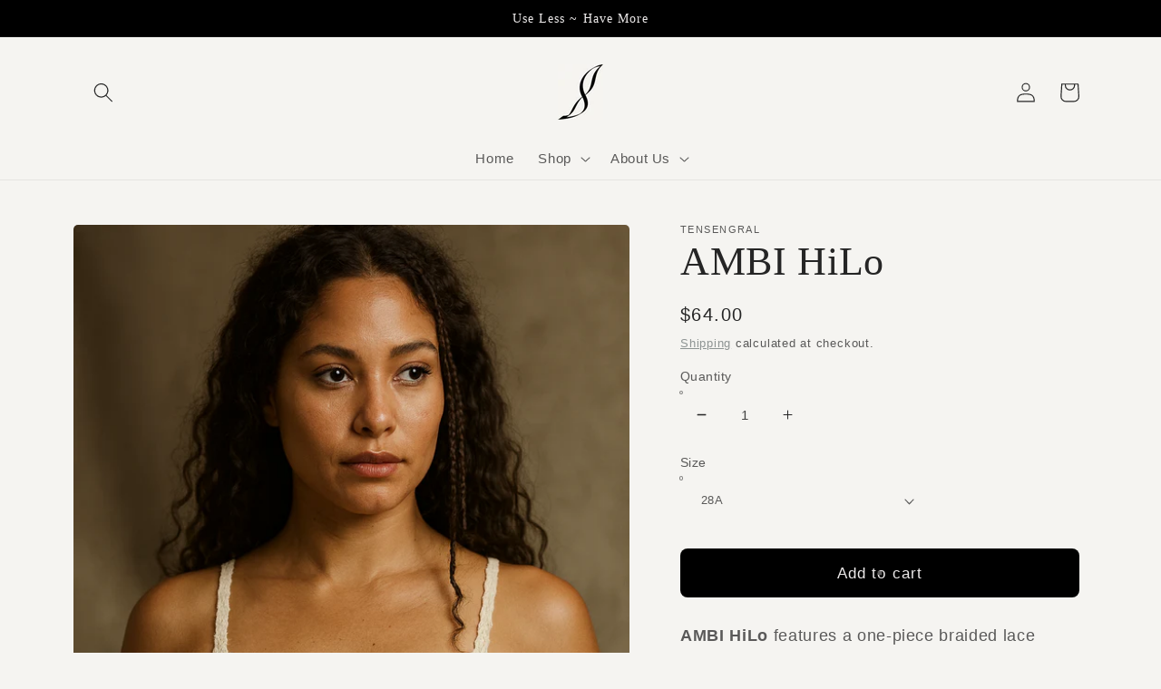

--- FILE ---
content_type: text/html; charset=utf-8
request_url: https://www.tensengral.com/products/copy-of-hi-lo-winter
body_size: 48789
content:
<!doctype html>
<html class="no-js" lang="en">
  <head>
    <meta charset="utf-8">
    <meta http-equiv="X-UA-Compatible" content="IE=edge">
    <meta name="viewport" content="width=device-width,initial-scale=1">
    <meta name="theme-color" content="">
    <link rel="canonical" href="https://www.tensengral.com/products/copy-of-hi-lo-winter">
    <link rel="preconnect" href="https://cdn.shopify.com" crossorigin><title>
      AMBI HiLo
 &ndash; Tensengral</title>

    
      <meta name="description" content="AMBI HiLo features a one-piece braided lace construction that adapts to your unique shape for personalized fit and support. Two bras in one: wear the “Hi” side as a cami-style bralette or the “Lo” side as a plunge-cut design. Made from Supima® Cotton and sustainable Lyocell TENCEL™, the HiLo offers softness, breathabil">
    

    

<meta property="og:site_name" content="Tensengral">
<meta property="og:url" content="https://www.tensengral.com/products/copy-of-hi-lo-winter">
<meta property="og:title" content="AMBI HiLo">
<meta property="og:type" content="product">
<meta property="og:description" content="AMBI HiLo features a one-piece braided lace construction that adapts to your unique shape for personalized fit and support. Two bras in one: wear the “Hi” side as a cami-style bralette or the “Lo” side as a plunge-cut design. Made from Supima® Cotton and sustainable Lyocell TENCEL™, the HiLo offers softness, breathabil"><meta property="og:image" content="http://www.tensengral.com/cdn/shop/files/file_00000000e41c61f784d7a510b5a2fb62_1.png?v=1756810085">
  <meta property="og:image:secure_url" content="https://www.tensengral.com/cdn/shop/files/file_00000000e41c61f784d7a510b5a2fb62_1.png?v=1756810085">
  <meta property="og:image:width" content="1024">
  <meta property="og:image:height" content="1536"><meta property="og:price:amount" content="64.00">
  <meta property="og:price:currency" content="USD"><meta name="twitter:card" content="summary_large_image">
<meta name="twitter:title" content="AMBI HiLo">
<meta name="twitter:description" content="AMBI HiLo features a one-piece braided lace construction that adapts to your unique shape for personalized fit and support. Two bras in one: wear the “Hi” side as a cami-style bralette or the “Lo” side as a plunge-cut design. Made from Supima® Cotton and sustainable Lyocell TENCEL™, the HiLo offers softness, breathabil">


    <script src="//www.tensengral.com/cdn/shop/t/21/assets/global.js?v=138967679220690932761754149395" defer="defer"></script>
    <script>window.performance && window.performance.mark && window.performance.mark('shopify.content_for_header.start');</script><meta name="facebook-domain-verification" content="ba2h0j0gr7z2c602jg093z8sm66b5k">
<meta id="shopify-digital-wallet" name="shopify-digital-wallet" content="/55570628798/digital_wallets/dialog">
<meta name="shopify-checkout-api-token" content="8921424d7cc6df5b999a826e5ddb270d">
<meta id="in-context-paypal-metadata" data-shop-id="55570628798" data-venmo-supported="false" data-environment="production" data-locale="en_US" data-paypal-v4="true" data-currency="USD">
<link rel="alternate" type="application/json+oembed" href="https://www.tensengral.com/products/copy-of-hi-lo-winter.oembed">
<script async="async" src="/checkouts/internal/preloads.js?locale=en-US"></script>
<link rel="preconnect" href="https://shop.app" crossorigin="anonymous">
<script async="async" src="https://shop.app/checkouts/internal/preloads.js?locale=en-US&shop_id=55570628798" crossorigin="anonymous"></script>
<script id="apple-pay-shop-capabilities" type="application/json">{"shopId":55570628798,"countryCode":"US","currencyCode":"USD","merchantCapabilities":["supports3DS"],"merchantId":"gid:\/\/shopify\/Shop\/55570628798","merchantName":"Tensengral","requiredBillingContactFields":["postalAddress","email"],"requiredShippingContactFields":["postalAddress","email"],"shippingType":"shipping","supportedNetworks":["visa","masterCard","amex","discover","elo","jcb"],"total":{"type":"pending","label":"Tensengral","amount":"1.00"},"shopifyPaymentsEnabled":true,"supportsSubscriptions":true}</script>
<script id="shopify-features" type="application/json">{"accessToken":"8921424d7cc6df5b999a826e5ddb270d","betas":["rich-media-storefront-analytics"],"domain":"www.tensengral.com","predictiveSearch":true,"shopId":55570628798,"locale":"en"}</script>
<script>var Shopify = Shopify || {};
Shopify.shop = "tensengral2.myshopify.com";
Shopify.locale = "en";
Shopify.currency = {"active":"USD","rate":"1.0"};
Shopify.country = "US";
Shopify.theme = {"name":"Copy of Copy of Copy of Craft","id":146642895038,"schema_name":"Craft","schema_version":"1.0.0","theme_store_id":1368,"role":"main"};
Shopify.theme.handle = "null";
Shopify.theme.style = {"id":null,"handle":null};
Shopify.cdnHost = "www.tensengral.com/cdn";
Shopify.routes = Shopify.routes || {};
Shopify.routes.root = "/";</script>
<script type="module">!function(o){(o.Shopify=o.Shopify||{}).modules=!0}(window);</script>
<script>!function(o){function n(){var o=[];function n(){o.push(Array.prototype.slice.apply(arguments))}return n.q=o,n}var t=o.Shopify=o.Shopify||{};t.loadFeatures=n(),t.autoloadFeatures=n()}(window);</script>
<script>
  window.ShopifyPay = window.ShopifyPay || {};
  window.ShopifyPay.apiHost = "shop.app\/pay";
  window.ShopifyPay.redirectState = null;
</script>
<script id="shop-js-analytics" type="application/json">{"pageType":"product"}</script>
<script defer="defer" async type="module" src="//www.tensengral.com/cdn/shopifycloud/shop-js/modules/v2/client.init-shop-cart-sync_C5BV16lS.en.esm.js"></script>
<script defer="defer" async type="module" src="//www.tensengral.com/cdn/shopifycloud/shop-js/modules/v2/chunk.common_CygWptCX.esm.js"></script>
<script type="module">
  await import("//www.tensengral.com/cdn/shopifycloud/shop-js/modules/v2/client.init-shop-cart-sync_C5BV16lS.en.esm.js");
await import("//www.tensengral.com/cdn/shopifycloud/shop-js/modules/v2/chunk.common_CygWptCX.esm.js");

  window.Shopify.SignInWithShop?.initShopCartSync?.({"fedCMEnabled":true,"windoidEnabled":true});

</script>
<script>
  window.Shopify = window.Shopify || {};
  if (!window.Shopify.featureAssets) window.Shopify.featureAssets = {};
  window.Shopify.featureAssets['shop-js'] = {"shop-cart-sync":["modules/v2/client.shop-cart-sync_ZFArdW7E.en.esm.js","modules/v2/chunk.common_CygWptCX.esm.js"],"init-fed-cm":["modules/v2/client.init-fed-cm_CmiC4vf6.en.esm.js","modules/v2/chunk.common_CygWptCX.esm.js"],"shop-button":["modules/v2/client.shop-button_tlx5R9nI.en.esm.js","modules/v2/chunk.common_CygWptCX.esm.js"],"shop-cash-offers":["modules/v2/client.shop-cash-offers_DOA2yAJr.en.esm.js","modules/v2/chunk.common_CygWptCX.esm.js","modules/v2/chunk.modal_D71HUcav.esm.js"],"init-windoid":["modules/v2/client.init-windoid_sURxWdc1.en.esm.js","modules/v2/chunk.common_CygWptCX.esm.js"],"shop-toast-manager":["modules/v2/client.shop-toast-manager_ClPi3nE9.en.esm.js","modules/v2/chunk.common_CygWptCX.esm.js"],"init-shop-email-lookup-coordinator":["modules/v2/client.init-shop-email-lookup-coordinator_B8hsDcYM.en.esm.js","modules/v2/chunk.common_CygWptCX.esm.js"],"init-shop-cart-sync":["modules/v2/client.init-shop-cart-sync_C5BV16lS.en.esm.js","modules/v2/chunk.common_CygWptCX.esm.js"],"avatar":["modules/v2/client.avatar_BTnouDA3.en.esm.js"],"pay-button":["modules/v2/client.pay-button_FdsNuTd3.en.esm.js","modules/v2/chunk.common_CygWptCX.esm.js"],"init-customer-accounts":["modules/v2/client.init-customer-accounts_DxDtT_ad.en.esm.js","modules/v2/client.shop-login-button_C5VAVYt1.en.esm.js","modules/v2/chunk.common_CygWptCX.esm.js","modules/v2/chunk.modal_D71HUcav.esm.js"],"init-shop-for-new-customer-accounts":["modules/v2/client.init-shop-for-new-customer-accounts_ChsxoAhi.en.esm.js","modules/v2/client.shop-login-button_C5VAVYt1.en.esm.js","modules/v2/chunk.common_CygWptCX.esm.js","modules/v2/chunk.modal_D71HUcav.esm.js"],"shop-login-button":["modules/v2/client.shop-login-button_C5VAVYt1.en.esm.js","modules/v2/chunk.common_CygWptCX.esm.js","modules/v2/chunk.modal_D71HUcav.esm.js"],"init-customer-accounts-sign-up":["modules/v2/client.init-customer-accounts-sign-up_CPSyQ0Tj.en.esm.js","modules/v2/client.shop-login-button_C5VAVYt1.en.esm.js","modules/v2/chunk.common_CygWptCX.esm.js","modules/v2/chunk.modal_D71HUcav.esm.js"],"shop-follow-button":["modules/v2/client.shop-follow-button_Cva4Ekp9.en.esm.js","modules/v2/chunk.common_CygWptCX.esm.js","modules/v2/chunk.modal_D71HUcav.esm.js"],"checkout-modal":["modules/v2/client.checkout-modal_BPM8l0SH.en.esm.js","modules/v2/chunk.common_CygWptCX.esm.js","modules/v2/chunk.modal_D71HUcav.esm.js"],"lead-capture":["modules/v2/client.lead-capture_Bi8yE_yS.en.esm.js","modules/v2/chunk.common_CygWptCX.esm.js","modules/v2/chunk.modal_D71HUcav.esm.js"],"shop-login":["modules/v2/client.shop-login_D6lNrXab.en.esm.js","modules/v2/chunk.common_CygWptCX.esm.js","modules/v2/chunk.modal_D71HUcav.esm.js"],"payment-terms":["modules/v2/client.payment-terms_CZxnsJam.en.esm.js","modules/v2/chunk.common_CygWptCX.esm.js","modules/v2/chunk.modal_D71HUcav.esm.js"]};
</script>
<script>(function() {
  var isLoaded = false;
  function asyncLoad() {
    if (isLoaded) return;
    isLoaded = true;
    var urls = ["\/\/cdn.shopify.com\/proxy\/55bc6e71a7eff9b90ad1a5f6fe41167cf37a712419484fd75d4c2b55453e7f9b\/form.nerdy-apps.com\/build\/nerdy_form_widget.bee96d44.js?shop=tensengral2.myshopify.com\u0026sp-cache-control=cHVibGljLCBtYXgtYWdlPTkwMA","https:\/\/d1639lhkj5l89m.cloudfront.net\/js\/storefront\/uppromote.js?shop=tensengral2.myshopify.com"];
    for (var i = 0; i < urls.length; i++) {
      var s = document.createElement('script');
      s.type = 'text/javascript';
      s.async = true;
      s.src = urls[i];
      var x = document.getElementsByTagName('script')[0];
      x.parentNode.insertBefore(s, x);
    }
  };
  if(window.attachEvent) {
    window.attachEvent('onload', asyncLoad);
  } else {
    window.addEventListener('load', asyncLoad, false);
  }
})();</script>
<script id="__st">var __st={"a":55570628798,"offset":-18000,"reqid":"cc5faef7-888c-470a-83f1-a259fb446853-1768664879","pageurl":"www.tensengral.com\/products\/copy-of-hi-lo-winter","u":"d66ba883f31a","p":"product","rtyp":"product","rid":6838489022654};</script>
<script>window.ShopifyPaypalV4VisibilityTracking = true;</script>
<script id="captcha-bootstrap">!function(){'use strict';const t='contact',e='account',n='new_comment',o=[[t,t],['blogs',n],['comments',n],[t,'customer']],c=[[e,'customer_login'],[e,'guest_login'],[e,'recover_customer_password'],[e,'create_customer']],r=t=>t.map((([t,e])=>`form[action*='/${t}']:not([data-nocaptcha='true']) input[name='form_type'][value='${e}']`)).join(','),a=t=>()=>t?[...document.querySelectorAll(t)].map((t=>t.form)):[];function s(){const t=[...o],e=r(t);return a(e)}const i='password',u='form_key',d=['recaptcha-v3-token','g-recaptcha-response','h-captcha-response',i],f=()=>{try{return window.sessionStorage}catch{return}},m='__shopify_v',_=t=>t.elements[u];function p(t,e,n=!1){try{const o=window.sessionStorage,c=JSON.parse(o.getItem(e)),{data:r}=function(t){const{data:e,action:n}=t;return t[m]||n?{data:e,action:n}:{data:t,action:n}}(c);for(const[e,n]of Object.entries(r))t.elements[e]&&(t.elements[e].value=n);n&&o.removeItem(e)}catch(o){console.error('form repopulation failed',{error:o})}}const l='form_type',E='cptcha';function T(t){t.dataset[E]=!0}const w=window,h=w.document,L='Shopify',v='ce_forms',y='captcha';let A=!1;((t,e)=>{const n=(g='f06e6c50-85a8-45c8-87d0-21a2b65856fe',I='https://cdn.shopify.com/shopifycloud/storefront-forms-hcaptcha/ce_storefront_forms_captcha_hcaptcha.v1.5.2.iife.js',D={infoText:'Protected by hCaptcha',privacyText:'Privacy',termsText:'Terms'},(t,e,n)=>{const o=w[L][v],c=o.bindForm;if(c)return c(t,g,e,D).then(n);var r;o.q.push([[t,g,e,D],n]),r=I,A||(h.body.append(Object.assign(h.createElement('script'),{id:'captcha-provider',async:!0,src:r})),A=!0)});var g,I,D;w[L]=w[L]||{},w[L][v]=w[L][v]||{},w[L][v].q=[],w[L][y]=w[L][y]||{},w[L][y].protect=function(t,e){n(t,void 0,e),T(t)},Object.freeze(w[L][y]),function(t,e,n,w,h,L){const[v,y,A,g]=function(t,e,n){const i=e?o:[],u=t?c:[],d=[...i,...u],f=r(d),m=r(i),_=r(d.filter((([t,e])=>n.includes(e))));return[a(f),a(m),a(_),s()]}(w,h,L),I=t=>{const e=t.target;return e instanceof HTMLFormElement?e:e&&e.form},D=t=>v().includes(t);t.addEventListener('submit',(t=>{const e=I(t);if(!e)return;const n=D(e)&&!e.dataset.hcaptchaBound&&!e.dataset.recaptchaBound,o=_(e),c=g().includes(e)&&(!o||!o.value);(n||c)&&t.preventDefault(),c&&!n&&(function(t){try{if(!f())return;!function(t){const e=f();if(!e)return;const n=_(t);if(!n)return;const o=n.value;o&&e.removeItem(o)}(t);const e=Array.from(Array(32),(()=>Math.random().toString(36)[2])).join('');!function(t,e){_(t)||t.append(Object.assign(document.createElement('input'),{type:'hidden',name:u})),t.elements[u].value=e}(t,e),function(t,e){const n=f();if(!n)return;const o=[...t.querySelectorAll(`input[type='${i}']`)].map((({name:t})=>t)),c=[...d,...o],r={};for(const[a,s]of new FormData(t).entries())c.includes(a)||(r[a]=s);n.setItem(e,JSON.stringify({[m]:1,action:t.action,data:r}))}(t,e)}catch(e){console.error('failed to persist form',e)}}(e),e.submit())}));const S=(t,e)=>{t&&!t.dataset[E]&&(n(t,e.some((e=>e===t))),T(t))};for(const o of['focusin','change'])t.addEventListener(o,(t=>{const e=I(t);D(e)&&S(e,y())}));const B=e.get('form_key'),M=e.get(l),P=B&&M;t.addEventListener('DOMContentLoaded',(()=>{const t=y();if(P)for(const e of t)e.elements[l].value===M&&p(e,B);[...new Set([...A(),...v().filter((t=>'true'===t.dataset.shopifyCaptcha))])].forEach((e=>S(e,t)))}))}(h,new URLSearchParams(w.location.search),n,t,e,['guest_login'])})(!0,!0)}();</script>
<script integrity="sha256-4kQ18oKyAcykRKYeNunJcIwy7WH5gtpwJnB7kiuLZ1E=" data-source-attribution="shopify.loadfeatures" defer="defer" src="//www.tensengral.com/cdn/shopifycloud/storefront/assets/storefront/load_feature-a0a9edcb.js" crossorigin="anonymous"></script>
<script crossorigin="anonymous" defer="defer" src="//www.tensengral.com/cdn/shopifycloud/storefront/assets/shopify_pay/storefront-65b4c6d7.js?v=20250812"></script>
<script data-source-attribution="shopify.dynamic_checkout.dynamic.init">var Shopify=Shopify||{};Shopify.PaymentButton=Shopify.PaymentButton||{isStorefrontPortableWallets:!0,init:function(){window.Shopify.PaymentButton.init=function(){};var t=document.createElement("script");t.src="https://www.tensengral.com/cdn/shopifycloud/portable-wallets/latest/portable-wallets.en.js",t.type="module",document.head.appendChild(t)}};
</script>
<script data-source-attribution="shopify.dynamic_checkout.buyer_consent">
  function portableWalletsHideBuyerConsent(e){var t=document.getElementById("shopify-buyer-consent"),n=document.getElementById("shopify-subscription-policy-button");t&&n&&(t.classList.add("hidden"),t.setAttribute("aria-hidden","true"),n.removeEventListener("click",e))}function portableWalletsShowBuyerConsent(e){var t=document.getElementById("shopify-buyer-consent"),n=document.getElementById("shopify-subscription-policy-button");t&&n&&(t.classList.remove("hidden"),t.removeAttribute("aria-hidden"),n.addEventListener("click",e))}window.Shopify?.PaymentButton&&(window.Shopify.PaymentButton.hideBuyerConsent=portableWalletsHideBuyerConsent,window.Shopify.PaymentButton.showBuyerConsent=portableWalletsShowBuyerConsent);
</script>
<script data-source-attribution="shopify.dynamic_checkout.cart.bootstrap">document.addEventListener("DOMContentLoaded",(function(){function t(){return document.querySelector("shopify-accelerated-checkout-cart, shopify-accelerated-checkout")}if(t())Shopify.PaymentButton.init();else{new MutationObserver((function(e,n){t()&&(Shopify.PaymentButton.init(),n.disconnect())})).observe(document.body,{childList:!0,subtree:!0})}}));
</script>
<script id='scb4127' type='text/javascript' async='' src='https://www.tensengral.com/cdn/shopifycloud/privacy-banner/storefront-banner.js'></script><link id="shopify-accelerated-checkout-styles" rel="stylesheet" media="screen" href="https://www.tensengral.com/cdn/shopifycloud/portable-wallets/latest/accelerated-checkout-backwards-compat.css" crossorigin="anonymous">
<style id="shopify-accelerated-checkout-cart">
        #shopify-buyer-consent {
  margin-top: 1em;
  display: inline-block;
  width: 100%;
}

#shopify-buyer-consent.hidden {
  display: none;
}

#shopify-subscription-policy-button {
  background: none;
  border: none;
  padding: 0;
  text-decoration: underline;
  font-size: inherit;
  cursor: pointer;
}

#shopify-subscription-policy-button::before {
  box-shadow: none;
}

      </style>
<script id="sections-script" data-sections="main-product,product-recommendations,header,footer" defer="defer" src="//www.tensengral.com/cdn/shop/t/21/compiled_assets/scripts.js?v=5016"></script>
<script>window.performance && window.performance.mark && window.performance.mark('shopify.content_for_header.end');</script>


    <style data-shopify>
      
      
      
      
      

      :root {
        --font-body-family: "system_ui", -apple-system, 'Segoe UI', Roboto, 'Helvetica Neue', 'Noto Sans', 'Liberation Sans', Arial, sans-serif, 'Apple Color Emoji', 'Segoe UI Emoji', 'Segoe UI Symbol', 'Noto Color Emoji';
        --font-body-style: normal;
        --font-body-weight: 400;

        --font-heading-family: "New York", Iowan Old Style, Apple Garamond, Baskerville, Times New Roman, Droid Serif, Times, Source Serif Pro, serif, Apple Color Emoji, Segoe UI Emoji, Segoe UI Symbol;
        --font-heading-style: normal;
        --font-heading-weight: 400;

        --font-body-scale: 1.1;
        --font-heading-scale: 1.0;

        --color-base-text: 37, 37, 37;
        --color-shadow: 37, 37, 37;
        --color-base-background-1: 245, 244, 241;
        --color-base-background-2: 245, 244, 241;
        --color-base-solid-button-labels: 239, 236, 236;
        --color-base-outline-button-labels: 123, 131, 130;
        --color-base-accent-1: 0, 0, 0;
        --color-base-accent-2: 76, 96, 85;
        --payment-terms-background-color: #f5f4f1;

        --gradient-base-background-1: #f5f4f1;
        --gradient-base-background-2: #f5f4f1;
        --gradient-base-accent-1: #000000;
        --gradient-base-accent-2: #4C6055;

        --media-padding: px;
        --media-border-opacity: 0.0;
        --media-border-width: 1px;
        --media-radius: 6px;
        --media-shadow-opacity: 0.0;
        --media-shadow-horizontal-offset: 0px;
        --media-shadow-vertical-offset: 0px;
        --media-shadow-blur-radius: 0px;

        --page-width: 110rem;
        --page-width-margin: 0rem;

        --card-image-padding: 0.0rem;
        --card-corner-radius: 0.6rem;
        --card-text-alignment: left;
        --card-border-width: 0.1rem;
        --card-border-opacity: 0.2;
        --card-shadow-opacity: 0.0;
        --card-shadow-horizontal-offset: 0.0rem;
        --card-shadow-vertical-offset: 0.0rem;
        --card-shadow-blur-radius: 0.0rem;

        --badge-corner-radius: 0.6rem;

        --popup-border-width: 1px;
        --popup-border-opacity: 0.5;
        --popup-corner-radius: 6px;
        --popup-shadow-opacity: 0.0;
        --popup-shadow-horizontal-offset: 0px;
        --popup-shadow-vertical-offset: 0px;
        --popup-shadow-blur-radius: 0px;

        --drawer-border-width: 1px;
        --drawer-border-opacity: 0.1;
        --drawer-shadow-opacity: 0.0;
        --drawer-shadow-horizontal-offset: 0px;
        --drawer-shadow-vertical-offset: 0px;
        --drawer-shadow-blur-radius: 0px;

        --spacing-sections-desktop: 16px;
        --spacing-sections-mobile: 16px;

        --grid-desktop-vertical-spacing: 20px;
        --grid-desktop-horizontal-spacing: 20px;
        --grid-mobile-vertical-spacing: 10px;
        --grid-mobile-horizontal-spacing: 10px;

        --text-boxes-border-opacity: 0.0;
        --text-boxes-border-width: 24px;
        --text-boxes-radius: 6px;
        --text-boxes-shadow-opacity: 0.0;
        --text-boxes-shadow-horizontal-offset: 0px;
        --text-boxes-shadow-vertical-offset: 0px;
        --text-boxes-shadow-blur-radius: 0px;

        --buttons-radius: 6px;
        --buttons-radius-outset: 8px;
        --buttons-border-width: 2px;
        --buttons-border-opacity: 0.6;
        --buttons-shadow-opacity: 0.5;
        --buttons-shadow-horizontal-offset: 0px;
        --buttons-shadow-vertical-offset: 0px;
        --buttons-shadow-blur-radius: 0px;
        --buttons-border-offset: 0.3px;

        --inputs-radius: 6px;
        --inputs-border-width: 1px;
        --inputs-border-opacity: 0.55;
        --inputs-shadow-opacity: 0.0;
        --inputs-shadow-horizontal-offset: 0px;
        --inputs-margin-offset: 0px;
        --inputs-shadow-vertical-offset: 0px;
        --inputs-shadow-blur-radius: 0px;
        --inputs-radius-outset: 7px;

        --variant-pills-radius: 40px;
        --variant-pills-border-width: 1px;
        --variant-pills-border-opacity: 0.55;
        --variant-pills-shadow-opacity: 0.0;
        --variant-pills-shadow-horizontal-offset: 0px;
        --variant-pills-shadow-vertical-offset: 0px;
        --variant-pills-shadow-blur-radius: 0px;
      }

      *,
      *::before,
      *::after {
        box-sizing: inherit;
      }

      html {
        box-sizing: border-box;
        font-size: calc(var(--font-body-scale) * 62.5%);
        height: 100%;
      }

      body {
        display: grid;
        grid-template-rows: auto auto 1fr auto;
        grid-template-columns: 100%;
        min-height: 100%;
        margin: 0;
        font-size: 1.5rem;
        letter-spacing: 0.06rem;
        line-height: calc(1 + 0.8 / var(--font-body-scale));
        font-family: var(--font-body-family);
        font-style: var(--font-body-style);
        font-weight: var(--font-body-weight);
      }

      @media screen and (min-width: 750px) {
        body {
          font-size: 1.6rem;
        }
      }
    </style>

    <link href="//www.tensengral.com/cdn/shop/t/21/assets/base.css?v=39440664952427654091754149395" rel="stylesheet" type="text/css" media="all" />
<link rel="stylesheet" href="//www.tensengral.com/cdn/shop/t/21/assets/component-predictive-search.css?v=165644661289088488651754149395" media="print" onload="this.media='all'"><script>document.documentElement.className = document.documentElement.className.replace('no-js', 'js');
    if (Shopify.designMode) {
      document.documentElement.classList.add('shopify-design-mode');
    }
    </script>
  
<script src="https://cdn.shopify.com/s/files/1/0555/7062/8798/t/8/assets/nerdy_form_widget.js?v=1674832191" defer="defer"></script>


  <!-- "snippets/shogun-head.liquid" was not rendered, the associated app was uninstalled -->
<link href="//www.tensengral.com/cdn/shop/t/21/assets/storeifyapps-formbuilder-styles.css?v=133905212797968011801754149395" rel="stylesheet" type="text/css" media="all" />
<!-- BEGIN app block: shopify://apps/lookfy-gallery/blocks/app-embed/596af5f6-9933-4730-95c2-f7d8d52a0c3e --><!-- BEGIN app snippet: javascript -->
<script type="text/javascript">
window.lfPageType??="product";
window.lfPageId??="6838489022654";
window.lfHandle??="products/copy-of-hi-lo-winter";
window.lfShopID??="55570628798";
window.lfShopUrl??="https://www.tensengral.com";
window.lfIsoCode??="en";
window.lfCountry??="en";
window.lfLanguages??=[{"shop_locale":{"locale":"en","enabled":true,"primary":true,"published":true}}];
window.lfCurrencyFormat??="${{amount}} USD";
window.lfMoneyFormat??="${{amount}}";
window.lfCartAdd??="/cart/add";
window.lfCartUrl??="/cart";
window.lfShopLang??={"add_to_cart_select":"Select {attribute_label}","choose_options":"Choose Options","add_to_cart":"Add to Cart","add_all_to_cart":"Add All to Cart","sold_out":"Sold Out","load_more":"Load More","badge_discount":"Off","sale":"Sale","description":"Description","in_this_photo":"In this media","shop_the_look":"Shop the Look","all":"All","view_full_details":"View Full Details","shop_now":"Shop Now","volume_pricing":"Volume pricing available"};
window.lfShopTrans??=null;
window.lfCustomJs??=null;
window.lfCustomCss??=null;
window.lfPopupCss??=null;
window.lfTooltipPosition??="normal";
window.lfPlan??="friend";
window.lfPlanDev??="";
window.lfHeading??=null;
window.lfStlFont??=null;
window.lfLibs??={};
</script><style data-shopify>


</style><!-- END app snippet -->
<!-- END app block --><!-- BEGIN app block: shopify://apps/judge-me-reviews/blocks/judgeme_core/61ccd3b1-a9f2-4160-9fe9-4fec8413e5d8 --><!-- Start of Judge.me Core -->






<link rel="dns-prefetch" href="https://cdnwidget.judge.me">
<link rel="dns-prefetch" href="https://cdn.judge.me">
<link rel="dns-prefetch" href="https://cdn1.judge.me">
<link rel="dns-prefetch" href="https://api.judge.me">

<script data-cfasync='false' class='jdgm-settings-script'>window.jdgmSettings={"pagination":5,"disable_web_reviews":false,"badge_no_review_text":"No reviews","badge_n_reviews_text":"{{ n }} review/reviews","hide_badge_preview_if_no_reviews":true,"badge_hide_text":false,"enforce_center_preview_badge":false,"widget_title":"Customer Reviews","widget_open_form_text":"Write a review","widget_close_form_text":"Cancel review","widget_refresh_page_text":"Refresh page","widget_summary_text":"Based on {{ number_of_reviews }} review/reviews","widget_no_review_text":"Be the first to write a review","widget_name_field_text":"Display name","widget_verified_name_field_text":"Verified Name (public)","widget_name_placeholder_text":"Display name","widget_required_field_error_text":"This field is required.","widget_email_field_text":"Email address","widget_verified_email_field_text":"Verified Email (private, can not be edited)","widget_email_placeholder_text":"Your email address","widget_email_field_error_text":"Please enter a valid email address.","widget_rating_field_text":"Rating","widget_review_title_field_text":"Review Title","widget_review_title_placeholder_text":"Give your review a title","widget_review_body_field_text":"Review content","widget_review_body_placeholder_text":"Start writing here...","widget_pictures_field_text":"Picture/Video (optional)","widget_submit_review_text":"Submit Review","widget_submit_verified_review_text":"Submit Verified Review","widget_submit_success_msg_with_auto_publish":"Thank you! Please refresh the page in a few moments to see your review. You can remove or edit your review by logging into \u003ca href='https://judge.me/login' target='_blank' rel='nofollow noopener'\u003eJudge.me\u003c/a\u003e","widget_submit_success_msg_no_auto_publish":"Thank you! Your review will be published as soon as it is approved by the shop admin. You can remove or edit your review by logging into \u003ca href='https://judge.me/login' target='_blank' rel='nofollow noopener'\u003eJudge.me\u003c/a\u003e","widget_show_default_reviews_out_of_total_text":"Showing {{ n_reviews_shown }} out of {{ n_reviews }} reviews.","widget_show_all_link_text":"Show all","widget_show_less_link_text":"Show less","widget_author_said_text":"{{ reviewer_name }} said:","widget_days_text":"{{ n }} days ago","widget_weeks_text":"{{ n }} week/weeks ago","widget_months_text":"{{ n }} month/months ago","widget_years_text":"{{ n }} year/years ago","widget_yesterday_text":"Yesterday","widget_today_text":"Today","widget_replied_text":"\u003e\u003e {{ shop_name }} replied:","widget_read_more_text":"Read more","widget_reviewer_name_as_initial":"","widget_rating_filter_color":"#fbcd0a","widget_rating_filter_see_all_text":"See all reviews","widget_sorting_most_recent_text":"Most Recent","widget_sorting_highest_rating_text":"Highest Rating","widget_sorting_lowest_rating_text":"Lowest Rating","widget_sorting_with_pictures_text":"Only Pictures","widget_sorting_most_helpful_text":"Most Helpful","widget_open_question_form_text":"Ask a question","widget_reviews_subtab_text":"Reviews","widget_questions_subtab_text":"Questions","widget_question_label_text":"Question","widget_answer_label_text":"Answer","widget_question_placeholder_text":"Write your question here","widget_submit_question_text":"Submit Question","widget_question_submit_success_text":"Thank you for your question! We will notify you once it gets answered.","verified_badge_text":"Verified","verified_badge_bg_color":"","verified_badge_text_color":"","verified_badge_placement":"left-of-reviewer-name","widget_review_max_height":"","widget_hide_border":false,"widget_social_share":false,"widget_thumb":false,"widget_review_location_show":false,"widget_location_format":"","all_reviews_include_out_of_store_products":true,"all_reviews_out_of_store_text":"(out of store)","all_reviews_pagination":100,"all_reviews_product_name_prefix_text":"about","enable_review_pictures":true,"enable_question_anwser":false,"widget_theme":"default","review_date_format":"mm/dd/yyyy","default_sort_method":"most-recent","widget_product_reviews_subtab_text":"Product Reviews","widget_shop_reviews_subtab_text":"Shop Reviews","widget_other_products_reviews_text":"Reviews for other products","widget_store_reviews_subtab_text":"Store reviews","widget_no_store_reviews_text":"This store hasn't received any reviews yet","widget_web_restriction_product_reviews_text":"This product hasn't received any reviews yet","widget_no_items_text":"No items found","widget_show_more_text":"Show more","widget_write_a_store_review_text":"Write a Store Review","widget_other_languages_heading":"Reviews in Other Languages","widget_translate_review_text":"Translate review to {{ language }}","widget_translating_review_text":"Translating...","widget_show_original_translation_text":"Show original ({{ language }})","widget_translate_review_failed_text":"Review couldn't be translated.","widget_translate_review_retry_text":"Retry","widget_translate_review_try_again_later_text":"Try again later","show_product_url_for_grouped_product":false,"widget_sorting_pictures_first_text":"Pictures First","show_pictures_on_all_rev_page_mobile":false,"show_pictures_on_all_rev_page_desktop":false,"floating_tab_hide_mobile_install_preference":false,"floating_tab_button_name":"★ Reviews","floating_tab_title":"Let customers speak for us","floating_tab_button_color":"","floating_tab_button_background_color":"","floating_tab_url":"","floating_tab_url_enabled":false,"floating_tab_tab_style":"text","all_reviews_text_badge_text":"Customers rate us {{ shop.metafields.judgeme.all_reviews_rating | round: 1 }}/5 based on {{ shop.metafields.judgeme.all_reviews_count }} reviews.","all_reviews_text_badge_text_branded_style":"{{ shop.metafields.judgeme.all_reviews_rating | round: 1 }} out of 5 stars based on {{ shop.metafields.judgeme.all_reviews_count }} reviews","is_all_reviews_text_badge_a_link":false,"show_stars_for_all_reviews_text_badge":false,"all_reviews_text_badge_url":"","all_reviews_text_style":"branded","all_reviews_text_color_style":"judgeme_brand_color","all_reviews_text_color":"#108474","all_reviews_text_show_jm_brand":true,"featured_carousel_show_header":true,"featured_carousel_title":"Let customers speak for us","testimonials_carousel_title":"Customers are saying","videos_carousel_title":"Real customer stories","cards_carousel_title":"Customers are saying","featured_carousel_count_text":"from {{ n }} reviews","featured_carousel_add_link_to_all_reviews_page":false,"featured_carousel_url":"","featured_carousel_show_images":true,"featured_carousel_autoslide_interval":5,"featured_carousel_arrows_on_the_sides":false,"featured_carousel_height":250,"featured_carousel_width":80,"featured_carousel_image_size":0,"featured_carousel_image_height":250,"featured_carousel_arrow_color":"#eeeeee","verified_count_badge_style":"branded","verified_count_badge_orientation":"horizontal","verified_count_badge_color_style":"judgeme_brand_color","verified_count_badge_color":"#108474","is_verified_count_badge_a_link":false,"verified_count_badge_url":"","verified_count_badge_show_jm_brand":true,"widget_rating_preset_default":5,"widget_first_sub_tab":"product-reviews","widget_show_histogram":true,"widget_histogram_use_custom_color":false,"widget_pagination_use_custom_color":false,"widget_star_use_custom_color":false,"widget_verified_badge_use_custom_color":false,"widget_write_review_use_custom_color":false,"picture_reminder_submit_button":"Upload Pictures","enable_review_videos":false,"mute_video_by_default":false,"widget_sorting_videos_first_text":"Videos First","widget_review_pending_text":"Pending","featured_carousel_items_for_large_screen":3,"social_share_options_order":"Facebook,Twitter","remove_microdata_snippet":true,"disable_json_ld":false,"enable_json_ld_products":false,"preview_badge_show_question_text":false,"preview_badge_no_question_text":"No questions","preview_badge_n_question_text":"{{ number_of_questions }} question/questions","qa_badge_show_icon":false,"qa_badge_position":"same-row","remove_judgeme_branding":false,"widget_add_search_bar":false,"widget_search_bar_placeholder":"Search","widget_sorting_verified_only_text":"Verified only","featured_carousel_theme":"default","featured_carousel_show_rating":true,"featured_carousel_show_title":true,"featured_carousel_show_body":true,"featured_carousel_show_date":false,"featured_carousel_show_reviewer":true,"featured_carousel_show_product":false,"featured_carousel_header_background_color":"#108474","featured_carousel_header_text_color":"#ffffff","featured_carousel_name_product_separator":"reviewed","featured_carousel_full_star_background":"#108474","featured_carousel_empty_star_background":"#dadada","featured_carousel_vertical_theme_background":"#f9fafb","featured_carousel_verified_badge_enable":true,"featured_carousel_verified_badge_color":"#108474","featured_carousel_border_style":"round","featured_carousel_review_line_length_limit":3,"featured_carousel_more_reviews_button_text":"Read more reviews","featured_carousel_view_product_button_text":"View product","all_reviews_page_load_reviews_on":"scroll","all_reviews_page_load_more_text":"Load More Reviews","disable_fb_tab_reviews":false,"enable_ajax_cdn_cache":false,"widget_advanced_speed_features":5,"widget_public_name_text":"displayed publicly like","default_reviewer_name":"John Smith","default_reviewer_name_has_non_latin":true,"widget_reviewer_anonymous":"Anonymous","medals_widget_title":"Judge.me Review Medals","medals_widget_background_color":"#f9fafb","medals_widget_position":"footer_all_pages","medals_widget_border_color":"#f9fafb","medals_widget_verified_text_position":"left","medals_widget_use_monochromatic_version":false,"medals_widget_elements_color":"#108474","show_reviewer_avatar":true,"widget_invalid_yt_video_url_error_text":"Not a YouTube video URL","widget_max_length_field_error_text":"Please enter no more than {0} characters.","widget_show_country_flag":false,"widget_show_collected_via_shop_app":true,"widget_verified_by_shop_badge_style":"light","widget_verified_by_shop_text":"Verified by Shop","widget_show_photo_gallery":false,"widget_load_with_code_splitting":true,"widget_ugc_install_preference":false,"widget_ugc_title":"Made by us, Shared by you","widget_ugc_subtitle":"Tag us to see your picture featured in our page","widget_ugc_arrows_color":"#ffffff","widget_ugc_primary_button_text":"Buy Now","widget_ugc_primary_button_background_color":"#108474","widget_ugc_primary_button_text_color":"#ffffff","widget_ugc_primary_button_border_width":"0","widget_ugc_primary_button_border_style":"none","widget_ugc_primary_button_border_color":"#108474","widget_ugc_primary_button_border_radius":"25","widget_ugc_secondary_button_text":"Load More","widget_ugc_secondary_button_background_color":"#ffffff","widget_ugc_secondary_button_text_color":"#108474","widget_ugc_secondary_button_border_width":"2","widget_ugc_secondary_button_border_style":"solid","widget_ugc_secondary_button_border_color":"#108474","widget_ugc_secondary_button_border_radius":"25","widget_ugc_reviews_button_text":"View Reviews","widget_ugc_reviews_button_background_color":"#ffffff","widget_ugc_reviews_button_text_color":"#108474","widget_ugc_reviews_button_border_width":"2","widget_ugc_reviews_button_border_style":"solid","widget_ugc_reviews_button_border_color":"#108474","widget_ugc_reviews_button_border_radius":"25","widget_ugc_reviews_button_link_to":"judgeme-reviews-page","widget_ugc_show_post_date":true,"widget_ugc_max_width":"800","widget_rating_metafield_value_type":true,"widget_primary_color":"#108474","widget_enable_secondary_color":false,"widget_secondary_color":"#edf5f5","widget_summary_average_rating_text":"{{ average_rating }} out of 5","widget_media_grid_title":"Customer photos \u0026 videos","widget_media_grid_see_more_text":"See more","widget_round_style":false,"widget_show_product_medals":true,"widget_verified_by_judgeme_text":"Verified by Judge.me","widget_show_store_medals":true,"widget_verified_by_judgeme_text_in_store_medals":"Verified by Judge.me","widget_media_field_exceed_quantity_message":"Sorry, we can only accept {{ max_media }} for one review.","widget_media_field_exceed_limit_message":"{{ file_name }} is too large, please select a {{ media_type }} less than {{ size_limit }}MB.","widget_review_submitted_text":"Review Submitted!","widget_question_submitted_text":"Question Submitted!","widget_close_form_text_question":"Cancel","widget_write_your_answer_here_text":"Write your answer here","widget_enabled_branded_link":true,"widget_show_collected_by_judgeme":true,"widget_reviewer_name_color":"","widget_write_review_text_color":"","widget_write_review_bg_color":"","widget_collected_by_judgeme_text":"collected by Judge.me","widget_pagination_type":"standard","widget_load_more_text":"Load More","widget_load_more_color":"#108474","widget_full_review_text":"Full Review","widget_read_more_reviews_text":"Read More Reviews","widget_read_questions_text":"Read Questions","widget_questions_and_answers_text":"Questions \u0026 Answers","widget_verified_by_text":"Verified by","widget_verified_text":"Verified","widget_number_of_reviews_text":"{{ number_of_reviews }} reviews","widget_back_button_text":"Back","widget_next_button_text":"Next","widget_custom_forms_filter_button":"Filters","custom_forms_style":"horizontal","widget_show_review_information":false,"how_reviews_are_collected":"How reviews are collected?","widget_show_review_keywords":false,"widget_gdpr_statement":"How we use your data: We'll only contact you about the review you left, and only if necessary. By submitting your review, you agree to Judge.me's \u003ca href='https://judge.me/terms' target='_blank' rel='nofollow noopener'\u003eterms\u003c/a\u003e, \u003ca href='https://judge.me/privacy' target='_blank' rel='nofollow noopener'\u003eprivacy\u003c/a\u003e and \u003ca href='https://judge.me/content-policy' target='_blank' rel='nofollow noopener'\u003econtent\u003c/a\u003e policies.","widget_multilingual_sorting_enabled":false,"widget_translate_review_content_enabled":false,"widget_translate_review_content_method":"manual","popup_widget_review_selection":"automatically_with_pictures","popup_widget_round_border_style":true,"popup_widget_show_title":true,"popup_widget_show_body":true,"popup_widget_show_reviewer":false,"popup_widget_show_product":true,"popup_widget_show_pictures":true,"popup_widget_use_review_picture":true,"popup_widget_show_on_home_page":true,"popup_widget_show_on_product_page":true,"popup_widget_show_on_collection_page":true,"popup_widget_show_on_cart_page":true,"popup_widget_position":"bottom_left","popup_widget_first_review_delay":5,"popup_widget_duration":5,"popup_widget_interval":5,"popup_widget_review_count":5,"popup_widget_hide_on_mobile":true,"review_snippet_widget_round_border_style":true,"review_snippet_widget_card_color":"#FFFFFF","review_snippet_widget_slider_arrows_background_color":"#FFFFFF","review_snippet_widget_slider_arrows_color":"#000000","review_snippet_widget_star_color":"#108474","show_product_variant":false,"all_reviews_product_variant_label_text":"Variant: ","widget_show_verified_branding":true,"widget_ai_summary_title":"Customers say","widget_ai_summary_disclaimer":"AI-powered review summary based on recent customer reviews","widget_show_ai_summary":false,"widget_show_ai_summary_bg":false,"widget_show_review_title_input":true,"redirect_reviewers_invited_via_email":"review_widget","request_store_review_after_product_review":false,"request_review_other_products_in_order":false,"review_form_color_scheme":"default","review_form_corner_style":"square","review_form_star_color":{},"review_form_text_color":"#333333","review_form_background_color":"#ffffff","review_form_field_background_color":"#fafafa","review_form_button_color":{},"review_form_button_text_color":"#ffffff","review_form_modal_overlay_color":"#000000","review_content_screen_title_text":"How would you rate this product?","review_content_introduction_text":"We would love it if you would share a bit about your experience.","store_review_form_title_text":"How would you rate this store?","store_review_form_introduction_text":"We would love it if you would share a bit about your experience.","show_review_guidance_text":true,"one_star_review_guidance_text":"Poor","five_star_review_guidance_text":"Great","customer_information_screen_title_text":"About you","customer_information_introduction_text":"Please tell us more about you.","custom_questions_screen_title_text":"Your experience in more detail","custom_questions_introduction_text":"Here are a few questions to help us understand more about your experience.","review_submitted_screen_title_text":"Thanks for your review!","review_submitted_screen_thank_you_text":"We are processing it and it will appear on the store soon.","review_submitted_screen_email_verification_text":"Please confirm your email by clicking the link we just sent you. This helps us keep reviews authentic.","review_submitted_request_store_review_text":"Would you like to share your experience of shopping with us?","review_submitted_review_other_products_text":"Would you like to review these products?","store_review_screen_title_text":"Would you like to share your experience of shopping with us?","store_review_introduction_text":"We value your feedback and use it to improve. Please share any thoughts or suggestions you have.","reviewer_media_screen_title_picture_text":"Share a picture","reviewer_media_introduction_picture_text":"Upload a photo to support your review.","reviewer_media_screen_title_video_text":"Share a video","reviewer_media_introduction_video_text":"Upload a video to support your review.","reviewer_media_screen_title_picture_or_video_text":"Share a picture or video","reviewer_media_introduction_picture_or_video_text":"Upload a photo or video to support your review.","reviewer_media_youtube_url_text":"Paste your Youtube URL here","advanced_settings_next_step_button_text":"Next","advanced_settings_close_review_button_text":"Close","modal_write_review_flow":false,"write_review_flow_required_text":"Required","write_review_flow_privacy_message_text":"We respect your privacy.","write_review_flow_anonymous_text":"Post review as anonymous","write_review_flow_visibility_text":"This won't be visible to other customers.","write_review_flow_multiple_selection_help_text":"Select as many as you like","write_review_flow_single_selection_help_text":"Select one option","write_review_flow_required_field_error_text":"This field is required","write_review_flow_invalid_email_error_text":"Please enter a valid email address","write_review_flow_max_length_error_text":"Max. {{ max_length }} characters.","write_review_flow_media_upload_text":"\u003cb\u003eClick to upload\u003c/b\u003e or drag and drop","write_review_flow_gdpr_statement":"We'll only contact you about your review if necessary. By submitting your review, you agree to our \u003ca href='https://judge.me/terms' target='_blank' rel='nofollow noopener'\u003eterms and conditions\u003c/a\u003e and \u003ca href='https://judge.me/privacy' target='_blank' rel='nofollow noopener'\u003eprivacy policy\u003c/a\u003e.","rating_only_reviews_enabled":false,"show_negative_reviews_help_screen":false,"new_review_flow_help_screen_rating_threshold":3,"negative_review_resolution_screen_title_text":"Tell us more","negative_review_resolution_text":"Your experience matters to us. If there were issues with your purchase, we're here to help. Feel free to reach out to us, we'd love the opportunity to make things right.","negative_review_resolution_button_text":"Contact us","negative_review_resolution_proceed_with_review_text":"Leave a review","negative_review_resolution_subject":"Issue with purchase from {{ shop_name }}.{{ order_name }}","preview_badge_collection_page_install_status":false,"widget_review_custom_css":"","preview_badge_custom_css":"","preview_badge_stars_count":"5-stars","featured_carousel_custom_css":"","floating_tab_custom_css":"","all_reviews_widget_custom_css":"","medals_widget_custom_css":"","verified_badge_custom_css":"","all_reviews_text_custom_css":"","transparency_badges_collected_via_store_invite":false,"transparency_badges_from_another_provider":false,"transparency_badges_collected_from_store_visitor":false,"transparency_badges_collected_by_verified_review_provider":false,"transparency_badges_earned_reward":false,"transparency_badges_collected_via_store_invite_text":"Review collected via store invitation","transparency_badges_from_another_provider_text":"Review collected from another provider","transparency_badges_collected_from_store_visitor_text":"Review collected from a store visitor","transparency_badges_written_in_google_text":"Review written in Google","transparency_badges_written_in_etsy_text":"Review written in Etsy","transparency_badges_written_in_shop_app_text":"Review written in Shop App","transparency_badges_earned_reward_text":"Review earned a reward for future purchase","product_review_widget_per_page":10,"widget_store_review_label_text":"Review about the store","checkout_comment_extension_title_on_product_page":"Customer Comments","checkout_comment_extension_num_latest_comment_show":5,"checkout_comment_extension_format":"name_and_timestamp","checkout_comment_customer_name":"last_initial","checkout_comment_comment_notification":true,"preview_badge_collection_page_install_preference":false,"preview_badge_home_page_install_preference":false,"preview_badge_product_page_install_preference":false,"review_widget_install_preference":"","review_carousel_install_preference":false,"floating_reviews_tab_install_preference":"none","verified_reviews_count_badge_install_preference":false,"all_reviews_text_install_preference":false,"review_widget_best_location":false,"judgeme_medals_install_preference":false,"review_widget_revamp_enabled":false,"review_widget_qna_enabled":false,"review_widget_header_theme":"minimal","review_widget_widget_title_enabled":true,"review_widget_header_text_size":"medium","review_widget_header_text_weight":"regular","review_widget_average_rating_style":"compact","review_widget_bar_chart_enabled":true,"review_widget_bar_chart_type":"numbers","review_widget_bar_chart_style":"standard","review_widget_expanded_media_gallery_enabled":false,"review_widget_reviews_section_theme":"standard","review_widget_image_style":"thumbnails","review_widget_review_image_ratio":"square","review_widget_stars_size":"medium","review_widget_verified_badge":"standard_text","review_widget_review_title_text_size":"medium","review_widget_review_text_size":"medium","review_widget_review_text_length":"medium","review_widget_number_of_columns_desktop":3,"review_widget_carousel_transition_speed":5,"review_widget_custom_questions_answers_display":"always","review_widget_button_text_color":"#FFFFFF","review_widget_text_color":"#000000","review_widget_lighter_text_color":"#7B7B7B","review_widget_corner_styling":"soft","review_widget_review_word_singular":"review","review_widget_review_word_plural":"reviews","review_widget_voting_label":"Helpful?","review_widget_shop_reply_label":"Reply from {{ shop_name }}:","review_widget_filters_title":"Filters","qna_widget_question_word_singular":"Question","qna_widget_question_word_plural":"Questions","qna_widget_answer_reply_label":"Answer from {{ answerer_name }}:","qna_content_screen_title_text":"Ask a question about this product","qna_widget_question_required_field_error_text":"Please enter your question.","qna_widget_flow_gdpr_statement":"We'll only contact you about your question if necessary. By submitting your question, you agree to our \u003ca href='https://judge.me/terms' target='_blank' rel='nofollow noopener'\u003eterms and conditions\u003c/a\u003e and \u003ca href='https://judge.me/privacy' target='_blank' rel='nofollow noopener'\u003eprivacy policy\u003c/a\u003e.","qna_widget_question_submitted_text":"Thanks for your question!","qna_widget_close_form_text_question":"Close","qna_widget_question_submit_success_text":"We’ll notify you by email when your question is answered.","all_reviews_widget_v2025_enabled":false,"all_reviews_widget_v2025_header_theme":"default","all_reviews_widget_v2025_widget_title_enabled":true,"all_reviews_widget_v2025_header_text_size":"medium","all_reviews_widget_v2025_header_text_weight":"regular","all_reviews_widget_v2025_average_rating_style":"compact","all_reviews_widget_v2025_bar_chart_enabled":true,"all_reviews_widget_v2025_bar_chart_type":"numbers","all_reviews_widget_v2025_bar_chart_style":"standard","all_reviews_widget_v2025_expanded_media_gallery_enabled":false,"all_reviews_widget_v2025_show_store_medals":true,"all_reviews_widget_v2025_show_photo_gallery":true,"all_reviews_widget_v2025_show_review_keywords":false,"all_reviews_widget_v2025_show_ai_summary":false,"all_reviews_widget_v2025_show_ai_summary_bg":false,"all_reviews_widget_v2025_add_search_bar":false,"all_reviews_widget_v2025_default_sort_method":"most-recent","all_reviews_widget_v2025_reviews_per_page":10,"all_reviews_widget_v2025_reviews_section_theme":"default","all_reviews_widget_v2025_image_style":"thumbnails","all_reviews_widget_v2025_review_image_ratio":"square","all_reviews_widget_v2025_stars_size":"medium","all_reviews_widget_v2025_verified_badge":"bold_badge","all_reviews_widget_v2025_review_title_text_size":"medium","all_reviews_widget_v2025_review_text_size":"medium","all_reviews_widget_v2025_review_text_length":"medium","all_reviews_widget_v2025_number_of_columns_desktop":3,"all_reviews_widget_v2025_carousel_transition_speed":5,"all_reviews_widget_v2025_custom_questions_answers_display":"always","all_reviews_widget_v2025_show_product_variant":false,"all_reviews_widget_v2025_show_reviewer_avatar":true,"all_reviews_widget_v2025_reviewer_name_as_initial":"","all_reviews_widget_v2025_review_location_show":false,"all_reviews_widget_v2025_location_format":"","all_reviews_widget_v2025_show_country_flag":false,"all_reviews_widget_v2025_verified_by_shop_badge_style":"light","all_reviews_widget_v2025_social_share":false,"all_reviews_widget_v2025_social_share_options_order":"Facebook,Twitter,LinkedIn,Pinterest","all_reviews_widget_v2025_pagination_type":"standard","all_reviews_widget_v2025_button_text_color":"#FFFFFF","all_reviews_widget_v2025_text_color":"#000000","all_reviews_widget_v2025_lighter_text_color":"#7B7B7B","all_reviews_widget_v2025_corner_styling":"soft","all_reviews_widget_v2025_title":"Customer reviews","all_reviews_widget_v2025_ai_summary_title":"Customers say about this store","all_reviews_widget_v2025_no_review_text":"Be the first to write a review","platform":"shopify","branding_url":"https://app.judge.me/reviews","branding_text":"Powered by Judge.me","locale":"en","reply_name":"Tensengral","widget_version":"3.0","footer":true,"autopublish":true,"review_dates":true,"enable_custom_form":false,"shop_locale":"en","enable_multi_locales_translations":false,"show_review_title_input":true,"review_verification_email_status":"always","can_be_branded":false,"reply_name_text":"Tensengral"};</script> <style class='jdgm-settings-style'>.jdgm-xx{left:0}:root{--jdgm-primary-color: #108474;--jdgm-secondary-color: rgba(16,132,116,0.1);--jdgm-star-color: #108474;--jdgm-write-review-text-color: white;--jdgm-write-review-bg-color: #108474;--jdgm-paginate-color: #108474;--jdgm-border-radius: 0;--jdgm-reviewer-name-color: #108474}.jdgm-histogram__bar-content{background-color:#108474}.jdgm-rev[data-verified-buyer=true] .jdgm-rev__icon.jdgm-rev__icon:after,.jdgm-rev__buyer-badge.jdgm-rev__buyer-badge{color:white;background-color:#108474}.jdgm-review-widget--small .jdgm-gallery.jdgm-gallery .jdgm-gallery__thumbnail-link:nth-child(8) .jdgm-gallery__thumbnail-wrapper.jdgm-gallery__thumbnail-wrapper:before{content:"See more"}@media only screen and (min-width: 768px){.jdgm-gallery.jdgm-gallery .jdgm-gallery__thumbnail-link:nth-child(8) .jdgm-gallery__thumbnail-wrapper.jdgm-gallery__thumbnail-wrapper:before{content:"See more"}}.jdgm-prev-badge[data-average-rating='0.00']{display:none !important}.jdgm-author-all-initials{display:none !important}.jdgm-author-last-initial{display:none !important}.jdgm-rev-widg__title{visibility:hidden}.jdgm-rev-widg__summary-text{visibility:hidden}.jdgm-prev-badge__text{visibility:hidden}.jdgm-rev__prod-link-prefix:before{content:'about'}.jdgm-rev__variant-label:before{content:'Variant: '}.jdgm-rev__out-of-store-text:before{content:'(out of store)'}@media only screen and (min-width: 768px){.jdgm-rev__pics .jdgm-rev_all-rev-page-picture-separator,.jdgm-rev__pics .jdgm-rev__product-picture{display:none}}@media only screen and (max-width: 768px){.jdgm-rev__pics .jdgm-rev_all-rev-page-picture-separator,.jdgm-rev__pics .jdgm-rev__product-picture{display:none}}.jdgm-preview-badge[data-template="product"]{display:none !important}.jdgm-preview-badge[data-template="collection"]{display:none !important}.jdgm-preview-badge[data-template="index"]{display:none !important}.jdgm-review-widget[data-from-snippet="true"]{display:none !important}.jdgm-verified-count-badget[data-from-snippet="true"]{display:none !important}.jdgm-carousel-wrapper[data-from-snippet="true"]{display:none !important}.jdgm-all-reviews-text[data-from-snippet="true"]{display:none !important}.jdgm-medals-section[data-from-snippet="true"]{display:none !important}.jdgm-ugc-media-wrapper[data-from-snippet="true"]{display:none !important}.jdgm-rev__transparency-badge[data-badge-type="review_collected_via_store_invitation"]{display:none !important}.jdgm-rev__transparency-badge[data-badge-type="review_collected_from_another_provider"]{display:none !important}.jdgm-rev__transparency-badge[data-badge-type="review_collected_from_store_visitor"]{display:none !important}.jdgm-rev__transparency-badge[data-badge-type="review_written_in_etsy"]{display:none !important}.jdgm-rev__transparency-badge[data-badge-type="review_written_in_google_business"]{display:none !important}.jdgm-rev__transparency-badge[data-badge-type="review_written_in_shop_app"]{display:none !important}.jdgm-rev__transparency-badge[data-badge-type="review_earned_for_future_purchase"]{display:none !important}.jdgm-review-snippet-widget .jdgm-rev-snippet-widget__cards-container .jdgm-rev-snippet-card{border-radius:8px;background:#fff}.jdgm-review-snippet-widget .jdgm-rev-snippet-widget__cards-container .jdgm-rev-snippet-card__rev-rating .jdgm-star{color:#108474}.jdgm-review-snippet-widget .jdgm-rev-snippet-widget__prev-btn,.jdgm-review-snippet-widget .jdgm-rev-snippet-widget__next-btn{border-radius:50%;background:#fff}.jdgm-review-snippet-widget .jdgm-rev-snippet-widget__prev-btn>svg,.jdgm-review-snippet-widget .jdgm-rev-snippet-widget__next-btn>svg{fill:#000}.jdgm-full-rev-modal.rev-snippet-widget .jm-mfp-container .jm-mfp-content,.jdgm-full-rev-modal.rev-snippet-widget .jm-mfp-container .jdgm-full-rev__icon,.jdgm-full-rev-modal.rev-snippet-widget .jm-mfp-container .jdgm-full-rev__pic-img,.jdgm-full-rev-modal.rev-snippet-widget .jm-mfp-container .jdgm-full-rev__reply{border-radius:8px}.jdgm-full-rev-modal.rev-snippet-widget .jm-mfp-container .jdgm-full-rev[data-verified-buyer="true"] .jdgm-full-rev__icon::after{border-radius:8px}.jdgm-full-rev-modal.rev-snippet-widget .jm-mfp-container .jdgm-full-rev .jdgm-rev__buyer-badge{border-radius:calc( 8px / 2 )}.jdgm-full-rev-modal.rev-snippet-widget .jm-mfp-container .jdgm-full-rev .jdgm-full-rev__replier::before{content:'Tensengral'}.jdgm-full-rev-modal.rev-snippet-widget .jm-mfp-container .jdgm-full-rev .jdgm-full-rev__product-button{border-radius:calc( 8px * 6 )}
</style> <style class='jdgm-settings-style'></style>

  
  
  
  <style class='jdgm-miracle-styles'>
  @-webkit-keyframes jdgm-spin{0%{-webkit-transform:rotate(0deg);-ms-transform:rotate(0deg);transform:rotate(0deg)}100%{-webkit-transform:rotate(359deg);-ms-transform:rotate(359deg);transform:rotate(359deg)}}@keyframes jdgm-spin{0%{-webkit-transform:rotate(0deg);-ms-transform:rotate(0deg);transform:rotate(0deg)}100%{-webkit-transform:rotate(359deg);-ms-transform:rotate(359deg);transform:rotate(359deg)}}@font-face{font-family:'JudgemeStar';src:url("[data-uri]") format("woff");font-weight:normal;font-style:normal}.jdgm-star{font-family:'JudgemeStar';display:inline !important;text-decoration:none !important;padding:0 4px 0 0 !important;margin:0 !important;font-weight:bold;opacity:1;-webkit-font-smoothing:antialiased;-moz-osx-font-smoothing:grayscale}.jdgm-star:hover{opacity:1}.jdgm-star:last-of-type{padding:0 !important}.jdgm-star.jdgm--on:before{content:"\e000"}.jdgm-star.jdgm--off:before{content:"\e001"}.jdgm-star.jdgm--half:before{content:"\e002"}.jdgm-widget *{margin:0;line-height:1.4;-webkit-box-sizing:border-box;-moz-box-sizing:border-box;box-sizing:border-box;-webkit-overflow-scrolling:touch}.jdgm-hidden{display:none !important;visibility:hidden !important}.jdgm-temp-hidden{display:none}.jdgm-spinner{width:40px;height:40px;margin:auto;border-radius:50%;border-top:2px solid #eee;border-right:2px solid #eee;border-bottom:2px solid #eee;border-left:2px solid #ccc;-webkit-animation:jdgm-spin 0.8s infinite linear;animation:jdgm-spin 0.8s infinite linear}.jdgm-prev-badge{display:block !important}

</style>


  
  
   


<script data-cfasync='false' class='jdgm-script'>
!function(e){window.jdgm=window.jdgm||{},jdgm.CDN_HOST="https://cdnwidget.judge.me/",jdgm.CDN_HOST_ALT="https://cdn2.judge.me/cdn/widget_frontend/",jdgm.API_HOST="https://api.judge.me/",jdgm.CDN_BASE_URL="https://cdn.shopify.com/extensions/019bc7fe-07a5-7fc5-85e3-4a4175980733/judgeme-extensions-296/assets/",
jdgm.docReady=function(d){(e.attachEvent?"complete"===e.readyState:"loading"!==e.readyState)?
setTimeout(d,0):e.addEventListener("DOMContentLoaded",d)},jdgm.loadCSS=function(d,t,o,a){
!o&&jdgm.loadCSS.requestedUrls.indexOf(d)>=0||(jdgm.loadCSS.requestedUrls.push(d),
(a=e.createElement("link")).rel="stylesheet",a.class="jdgm-stylesheet",a.media="nope!",
a.href=d,a.onload=function(){this.media="all",t&&setTimeout(t)},e.body.appendChild(a))},
jdgm.loadCSS.requestedUrls=[],jdgm.loadJS=function(e,d){var t=new XMLHttpRequest;
t.onreadystatechange=function(){4===t.readyState&&(Function(t.response)(),d&&d(t.response))},
t.open("GET",e),t.onerror=function(){if(e.indexOf(jdgm.CDN_HOST)===0&&jdgm.CDN_HOST_ALT!==jdgm.CDN_HOST){var f=e.replace(jdgm.CDN_HOST,jdgm.CDN_HOST_ALT);jdgm.loadJS(f,d)}},t.send()},jdgm.docReady((function(){(window.jdgmLoadCSS||e.querySelectorAll(
".jdgm-widget, .jdgm-all-reviews-page").length>0)&&(jdgmSettings.widget_load_with_code_splitting?
parseFloat(jdgmSettings.widget_version)>=3?jdgm.loadCSS(jdgm.CDN_HOST+"widget_v3/base.css"):
jdgm.loadCSS(jdgm.CDN_HOST+"widget/base.css"):jdgm.loadCSS(jdgm.CDN_HOST+"shopify_v2.css"),
jdgm.loadJS(jdgm.CDN_HOST+"loa"+"der.js"))}))}(document);
</script>
<noscript><link rel="stylesheet" type="text/css" media="all" href="https://cdnwidget.judge.me/shopify_v2.css"></noscript>

<!-- BEGIN app snippet: theme_fix_tags --><script>
  (function() {
    var jdgmThemeFixes = null;
    if (!jdgmThemeFixes) return;
    var thisThemeFix = jdgmThemeFixes[Shopify.theme.id];
    if (!thisThemeFix) return;

    if (thisThemeFix.html) {
      document.addEventListener("DOMContentLoaded", function() {
        var htmlDiv = document.createElement('div');
        htmlDiv.classList.add('jdgm-theme-fix-html');
        htmlDiv.innerHTML = thisThemeFix.html;
        document.body.append(htmlDiv);
      });
    };

    if (thisThemeFix.css) {
      var styleTag = document.createElement('style');
      styleTag.classList.add('jdgm-theme-fix-style');
      styleTag.innerHTML = thisThemeFix.css;
      document.head.append(styleTag);
    };

    if (thisThemeFix.js) {
      var scriptTag = document.createElement('script');
      scriptTag.classList.add('jdgm-theme-fix-script');
      scriptTag.innerHTML = thisThemeFix.js;
      document.head.append(scriptTag);
    };
  })();
</script>
<!-- END app snippet -->
<!-- End of Judge.me Core -->



<!-- END app block --><script src="https://cdn.shopify.com/extensions/019ba321-9acf-7914-ad65-b100abe76b71/lookfy-lookbook-gallery-762/assets/lookfy.js" type="text/javascript" defer="defer"></script>
<link href="https://cdn.shopify.com/extensions/019ba321-9acf-7914-ad65-b100abe76b71/lookfy-lookbook-gallery-762/assets/lookfy.css" rel="stylesheet" type="text/css" media="all">
<script src="https://cdn.shopify.com/extensions/019bb70a-be4d-7746-91c7-30714bd9d014/node-app-147/assets/bookeasy-widget.js" type="text/javascript" defer="defer"></script>
<script src="https://cdn.shopify.com/extensions/019bc7fe-07a5-7fc5-85e3-4a4175980733/judgeme-extensions-296/assets/loader.js" type="text/javascript" defer="defer"></script>
<link href="https://monorail-edge.shopifysvc.com" rel="dns-prefetch">
<script>(function(){if ("sendBeacon" in navigator && "performance" in window) {try {var session_token_from_headers = performance.getEntriesByType('navigation')[0].serverTiming.find(x => x.name == '_s').description;} catch {var session_token_from_headers = undefined;}var session_cookie_matches = document.cookie.match(/_shopify_s=([^;]*)/);var session_token_from_cookie = session_cookie_matches && session_cookie_matches.length === 2 ? session_cookie_matches[1] : "";var session_token = session_token_from_headers || session_token_from_cookie || "";function handle_abandonment_event(e) {var entries = performance.getEntries().filter(function(entry) {return /monorail-edge.shopifysvc.com/.test(entry.name);});if (!window.abandonment_tracked && entries.length === 0) {window.abandonment_tracked = true;var currentMs = Date.now();var navigation_start = performance.timing.navigationStart;var payload = {shop_id: 55570628798,url: window.location.href,navigation_start,duration: currentMs - navigation_start,session_token,page_type: "product"};window.navigator.sendBeacon("https://monorail-edge.shopifysvc.com/v1/produce", JSON.stringify({schema_id: "online_store_buyer_site_abandonment/1.1",payload: payload,metadata: {event_created_at_ms: currentMs,event_sent_at_ms: currentMs}}));}}window.addEventListener('pagehide', handle_abandonment_event);}}());</script>
<script id="web-pixels-manager-setup">(function e(e,d,r,n,o){if(void 0===o&&(o={}),!Boolean(null===(a=null===(i=window.Shopify)||void 0===i?void 0:i.analytics)||void 0===a?void 0:a.replayQueue)){var i,a;window.Shopify=window.Shopify||{};var t=window.Shopify;t.analytics=t.analytics||{};var s=t.analytics;s.replayQueue=[],s.publish=function(e,d,r){return s.replayQueue.push([e,d,r]),!0};try{self.performance.mark("wpm:start")}catch(e){}var l=function(){var e={modern:/Edge?\/(1{2}[4-9]|1[2-9]\d|[2-9]\d{2}|\d{4,})\.\d+(\.\d+|)|Firefox\/(1{2}[4-9]|1[2-9]\d|[2-9]\d{2}|\d{4,})\.\d+(\.\d+|)|Chrom(ium|e)\/(9{2}|\d{3,})\.\d+(\.\d+|)|(Maci|X1{2}).+ Version\/(15\.\d+|(1[6-9]|[2-9]\d|\d{3,})\.\d+)([,.]\d+|)( \(\w+\)|)( Mobile\/\w+|) Safari\/|Chrome.+OPR\/(9{2}|\d{3,})\.\d+\.\d+|(CPU[ +]OS|iPhone[ +]OS|CPU[ +]iPhone|CPU IPhone OS|CPU iPad OS)[ +]+(15[._]\d+|(1[6-9]|[2-9]\d|\d{3,})[._]\d+)([._]\d+|)|Android:?[ /-](13[3-9]|1[4-9]\d|[2-9]\d{2}|\d{4,})(\.\d+|)(\.\d+|)|Android.+Firefox\/(13[5-9]|1[4-9]\d|[2-9]\d{2}|\d{4,})\.\d+(\.\d+|)|Android.+Chrom(ium|e)\/(13[3-9]|1[4-9]\d|[2-9]\d{2}|\d{4,})\.\d+(\.\d+|)|SamsungBrowser\/([2-9]\d|\d{3,})\.\d+/,legacy:/Edge?\/(1[6-9]|[2-9]\d|\d{3,})\.\d+(\.\d+|)|Firefox\/(5[4-9]|[6-9]\d|\d{3,})\.\d+(\.\d+|)|Chrom(ium|e)\/(5[1-9]|[6-9]\d|\d{3,})\.\d+(\.\d+|)([\d.]+$|.*Safari\/(?![\d.]+ Edge\/[\d.]+$))|(Maci|X1{2}).+ Version\/(10\.\d+|(1[1-9]|[2-9]\d|\d{3,})\.\d+)([,.]\d+|)( \(\w+\)|)( Mobile\/\w+|) Safari\/|Chrome.+OPR\/(3[89]|[4-9]\d|\d{3,})\.\d+\.\d+|(CPU[ +]OS|iPhone[ +]OS|CPU[ +]iPhone|CPU IPhone OS|CPU iPad OS)[ +]+(10[._]\d+|(1[1-9]|[2-9]\d|\d{3,})[._]\d+)([._]\d+|)|Android:?[ /-](13[3-9]|1[4-9]\d|[2-9]\d{2}|\d{4,})(\.\d+|)(\.\d+|)|Mobile Safari.+OPR\/([89]\d|\d{3,})\.\d+\.\d+|Android.+Firefox\/(13[5-9]|1[4-9]\d|[2-9]\d{2}|\d{4,})\.\d+(\.\d+|)|Android.+Chrom(ium|e)\/(13[3-9]|1[4-9]\d|[2-9]\d{2}|\d{4,})\.\d+(\.\d+|)|Android.+(UC? ?Browser|UCWEB|U3)[ /]?(15\.([5-9]|\d{2,})|(1[6-9]|[2-9]\d|\d{3,})\.\d+)\.\d+|SamsungBrowser\/(5\.\d+|([6-9]|\d{2,})\.\d+)|Android.+MQ{2}Browser\/(14(\.(9|\d{2,})|)|(1[5-9]|[2-9]\d|\d{3,})(\.\d+|))(\.\d+|)|K[Aa][Ii]OS\/(3\.\d+|([4-9]|\d{2,})\.\d+)(\.\d+|)/},d=e.modern,r=e.legacy,n=navigator.userAgent;return n.match(d)?"modern":n.match(r)?"legacy":"unknown"}(),u="modern"===l?"modern":"legacy",c=(null!=n?n:{modern:"",legacy:""})[u],f=function(e){return[e.baseUrl,"/wpm","/b",e.hashVersion,"modern"===e.buildTarget?"m":"l",".js"].join("")}({baseUrl:d,hashVersion:r,buildTarget:u}),m=function(e){var d=e.version,r=e.bundleTarget,n=e.surface,o=e.pageUrl,i=e.monorailEndpoint;return{emit:function(e){var a=e.status,t=e.errorMsg,s=(new Date).getTime(),l=JSON.stringify({metadata:{event_sent_at_ms:s},events:[{schema_id:"web_pixels_manager_load/3.1",payload:{version:d,bundle_target:r,page_url:o,status:a,surface:n,error_msg:t},metadata:{event_created_at_ms:s}}]});if(!i)return console&&console.warn&&console.warn("[Web Pixels Manager] No Monorail endpoint provided, skipping logging."),!1;try{return self.navigator.sendBeacon.bind(self.navigator)(i,l)}catch(e){}var u=new XMLHttpRequest;try{return u.open("POST",i,!0),u.setRequestHeader("Content-Type","text/plain"),u.send(l),!0}catch(e){return console&&console.warn&&console.warn("[Web Pixels Manager] Got an unhandled error while logging to Monorail."),!1}}}}({version:r,bundleTarget:l,surface:e.surface,pageUrl:self.location.href,monorailEndpoint:e.monorailEndpoint});try{o.browserTarget=l,function(e){var d=e.src,r=e.async,n=void 0===r||r,o=e.onload,i=e.onerror,a=e.sri,t=e.scriptDataAttributes,s=void 0===t?{}:t,l=document.createElement("script"),u=document.querySelector("head"),c=document.querySelector("body");if(l.async=n,l.src=d,a&&(l.integrity=a,l.crossOrigin="anonymous"),s)for(var f in s)if(Object.prototype.hasOwnProperty.call(s,f))try{l.dataset[f]=s[f]}catch(e){}if(o&&l.addEventListener("load",o),i&&l.addEventListener("error",i),u)u.appendChild(l);else{if(!c)throw new Error("Did not find a head or body element to append the script");c.appendChild(l)}}({src:f,async:!0,onload:function(){if(!function(){var e,d;return Boolean(null===(d=null===(e=window.Shopify)||void 0===e?void 0:e.analytics)||void 0===d?void 0:d.initialized)}()){var d=window.webPixelsManager.init(e)||void 0;if(d){var r=window.Shopify.analytics;r.replayQueue.forEach((function(e){var r=e[0],n=e[1],o=e[2];d.publishCustomEvent(r,n,o)})),r.replayQueue=[],r.publish=d.publishCustomEvent,r.visitor=d.visitor,r.initialized=!0}}},onerror:function(){return m.emit({status:"failed",errorMsg:"".concat(f," has failed to load")})},sri:function(e){var d=/^sha384-[A-Za-z0-9+/=]+$/;return"string"==typeof e&&d.test(e)}(c)?c:"",scriptDataAttributes:o}),m.emit({status:"loading"})}catch(e){m.emit({status:"failed",errorMsg:(null==e?void 0:e.message)||"Unknown error"})}}})({shopId: 55570628798,storefrontBaseUrl: "https://www.tensengral.com",extensionsBaseUrl: "https://extensions.shopifycdn.com/cdn/shopifycloud/web-pixels-manager",monorailEndpoint: "https://monorail-edge.shopifysvc.com/unstable/produce_batch",surface: "storefront-renderer",enabledBetaFlags: ["2dca8a86"],webPixelsConfigList: [{"id":"1562149054","configuration":"{\"shopId\":\"118282\",\"env\":\"production\",\"metaData\":\"[]\"}","eventPayloadVersion":"v1","runtimeContext":"STRICT","scriptVersion":"8e11013497942cd9be82d03af35714e6","type":"APP","apiClientId":2773553,"privacyPurposes":[],"dataSharingAdjustments":{"protectedCustomerApprovalScopes":["read_customer_address","read_customer_email","read_customer_name","read_customer_personal_data","read_customer_phone"]}},{"id":"1410859198","configuration":"{\"accountID\":\"lookfy-94dac70b-4a4c-4131-a0f8-0d8dbd456533|||0\"}","eventPayloadVersion":"v1","runtimeContext":"STRICT","scriptVersion":"3c51ddc37cc35217c63ea0db5b237abd","type":"APP","apiClientId":60983508993,"privacyPurposes":["ANALYTICS","MARKETING","SALE_OF_DATA"],"dataSharingAdjustments":{"protectedCustomerApprovalScopes":["read_customer_personal_data"]}},{"id":"969932990","configuration":"{\"webPixelName\":\"Judge.me\"}","eventPayloadVersion":"v1","runtimeContext":"STRICT","scriptVersion":"34ad157958823915625854214640f0bf","type":"APP","apiClientId":683015,"privacyPurposes":["ANALYTICS"],"dataSharingAdjustments":{"protectedCustomerApprovalScopes":["read_customer_email","read_customer_name","read_customer_personal_data","read_customer_phone"]}},{"id":"551846078","configuration":"{\"config\":\"{\\\"pixel_id\\\":\\\"G-6NWB4LJ9M7\\\",\\\"gtag_events\\\":[{\\\"type\\\":\\\"purchase\\\",\\\"action_label\\\":\\\"G-6NWB4LJ9M7\\\"},{\\\"type\\\":\\\"page_view\\\",\\\"action_label\\\":\\\"G-6NWB4LJ9M7\\\"},{\\\"type\\\":\\\"view_item\\\",\\\"action_label\\\":\\\"G-6NWB4LJ9M7\\\"},{\\\"type\\\":\\\"search\\\",\\\"action_label\\\":\\\"G-6NWB4LJ9M7\\\"},{\\\"type\\\":\\\"add_to_cart\\\",\\\"action_label\\\":\\\"G-6NWB4LJ9M7\\\"},{\\\"type\\\":\\\"begin_checkout\\\",\\\"action_label\\\":\\\"G-6NWB4LJ9M7\\\"},{\\\"type\\\":\\\"add_payment_info\\\",\\\"action_label\\\":\\\"G-6NWB4LJ9M7\\\"}],\\\"enable_monitoring_mode\\\":false}\"}","eventPayloadVersion":"v1","runtimeContext":"OPEN","scriptVersion":"b2a88bafab3e21179ed38636efcd8a93","type":"APP","apiClientId":1780363,"privacyPurposes":[],"dataSharingAdjustments":{"protectedCustomerApprovalScopes":["read_customer_address","read_customer_email","read_customer_name","read_customer_personal_data","read_customer_phone"]}},{"id":"231047358","configuration":"{\"pixel_id\":\"1241045356523870\",\"pixel_type\":\"facebook_pixel\",\"metaapp_system_user_token\":\"-\"}","eventPayloadVersion":"v1","runtimeContext":"OPEN","scriptVersion":"ca16bc87fe92b6042fbaa3acc2fbdaa6","type":"APP","apiClientId":2329312,"privacyPurposes":["ANALYTICS","MARKETING","SALE_OF_DATA"],"dataSharingAdjustments":{"protectedCustomerApprovalScopes":["read_customer_address","read_customer_email","read_customer_name","read_customer_personal_data","read_customer_phone"]}},{"id":"19923134","configuration":"{\"myshopifyDomain\":\"tensengral2.myshopify.com\"}","eventPayloadVersion":"v1","runtimeContext":"STRICT","scriptVersion":"23b97d18e2aa74363140dc29c9284e87","type":"APP","apiClientId":2775569,"privacyPurposes":["ANALYTICS","MARKETING","SALE_OF_DATA"],"dataSharingAdjustments":{"protectedCustomerApprovalScopes":["read_customer_address","read_customer_email","read_customer_name","read_customer_phone","read_customer_personal_data"]}},{"id":"shopify-app-pixel","configuration":"{}","eventPayloadVersion":"v1","runtimeContext":"STRICT","scriptVersion":"0450","apiClientId":"shopify-pixel","type":"APP","privacyPurposes":["ANALYTICS","MARKETING"]},{"id":"shopify-custom-pixel","eventPayloadVersion":"v1","runtimeContext":"LAX","scriptVersion":"0450","apiClientId":"shopify-pixel","type":"CUSTOM","privacyPurposes":["ANALYTICS","MARKETING"]}],isMerchantRequest: false,initData: {"shop":{"name":"Tensengral","paymentSettings":{"currencyCode":"USD"},"myshopifyDomain":"tensengral2.myshopify.com","countryCode":"US","storefrontUrl":"https:\/\/www.tensengral.com"},"customer":null,"cart":null,"checkout":null,"productVariants":[{"price":{"amount":64.0,"currencyCode":"USD"},"product":{"title":"AMBI HiLo","vendor":"Tensengral","id":"6838489022654","untranslatedTitle":"AMBI HiLo","url":"\/products\/copy-of-hi-lo-winter","type":"Hi Lo"},"id":"40189895868606","image":{"src":"\/\/www.tensengral.com\/cdn\/shop\/files\/file_00000000e41c61f784d7a510b5a2fb62_1.png?v=1756810085"},"sku":"SPRHLO002","title":"28A","untranslatedTitle":"28A"},{"price":{"amount":64.0,"currencyCode":"USD"},"product":{"title":"AMBI HiLo","vendor":"Tensengral","id":"6838489022654","untranslatedTitle":"AMBI HiLo","url":"\/products\/copy-of-hi-lo-winter","type":"Hi Lo"},"id":"40189895901374","image":{"src":"\/\/www.tensengral.com\/cdn\/shop\/files\/file_00000000e41c61f784d7a510b5a2fb62_1.png?v=1756810085"},"sku":"SPRHLO003","title":"28B","untranslatedTitle":"28B"},{"price":{"amount":64.0,"currencyCode":"USD"},"product":{"title":"AMBI HiLo","vendor":"Tensengral","id":"6838489022654","untranslatedTitle":"AMBI HiLo","url":"\/products\/copy-of-hi-lo-winter","type":"Hi Lo"},"id":"40189895934142","image":{"src":"\/\/www.tensengral.com\/cdn\/shop\/files\/file_00000000e41c61f784d7a510b5a2fb62_1.png?v=1756810085"},"sku":"SPRHLO004","title":"28C","untranslatedTitle":"28C"},{"price":{"amount":64.0,"currencyCode":"USD"},"product":{"title":"AMBI HiLo","vendor":"Tensengral","id":"6838489022654","untranslatedTitle":"AMBI HiLo","url":"\/products\/copy-of-hi-lo-winter","type":"Hi Lo"},"id":"40189895966910","image":{"src":"\/\/www.tensengral.com\/cdn\/shop\/files\/file_00000000e41c61f784d7a510b5a2fb62_1.png?v=1756810085"},"sku":"SPRHLO005","title":"28D","untranslatedTitle":"28D"},{"price":{"amount":64.0,"currencyCode":"USD"},"product":{"title":"AMBI HiLo","vendor":"Tensengral","id":"6838489022654","untranslatedTitle":"AMBI HiLo","url":"\/products\/copy-of-hi-lo-winter","type":"Hi Lo"},"id":"40189895999678","image":{"src":"\/\/www.tensengral.com\/cdn\/shop\/files\/file_00000000e41c61f784d7a510b5a2fb62_1.png?v=1756810085"},"sku":"SPRHLO006","title":"28E","untranslatedTitle":"28E"},{"price":{"amount":64.0,"currencyCode":"USD"},"product":{"title":"AMBI HiLo","vendor":"Tensengral","id":"6838489022654","untranslatedTitle":"AMBI HiLo","url":"\/products\/copy-of-hi-lo-winter","type":"Hi Lo"},"id":"40189896032446","image":{"src":"\/\/www.tensengral.com\/cdn\/shop\/files\/file_00000000e41c61f784d7a510b5a2fb62_1.png?v=1756810085"},"sku":"SPRHLO011","title":"30A","untranslatedTitle":"30A"},{"price":{"amount":64.0,"currencyCode":"USD"},"product":{"title":"AMBI HiLo","vendor":"Tensengral","id":"6838489022654","untranslatedTitle":"AMBI HiLo","url":"\/products\/copy-of-hi-lo-winter","type":"Hi Lo"},"id":"40189896065214","image":{"src":"\/\/www.tensengral.com\/cdn\/shop\/files\/file_00000000e41c61f784d7a510b5a2fb62_1.png?v=1756810085"},"sku":"SPRHLO012","title":"30B","untranslatedTitle":"30B"},{"price":{"amount":64.0,"currencyCode":"USD"},"product":{"title":"AMBI HiLo","vendor":"Tensengral","id":"6838489022654","untranslatedTitle":"AMBI HiLo","url":"\/products\/copy-of-hi-lo-winter","type":"Hi Lo"},"id":"40189896097982","image":{"src":"\/\/www.tensengral.com\/cdn\/shop\/files\/file_00000000e41c61f784d7a510b5a2fb62_1.png?v=1756810085"},"sku":"SPRHLO013","title":"30C","untranslatedTitle":"30C"},{"price":{"amount":64.0,"currencyCode":"USD"},"product":{"title":"AMBI HiLo","vendor":"Tensengral","id":"6838489022654","untranslatedTitle":"AMBI HiLo","url":"\/products\/copy-of-hi-lo-winter","type":"Hi Lo"},"id":"40189896130750","image":{"src":"\/\/www.tensengral.com\/cdn\/shop\/files\/file_00000000e41c61f784d7a510b5a2fb62_1.png?v=1756810085"},"sku":"SPRHLO014","title":"30D","untranslatedTitle":"30D"},{"price":{"amount":64.0,"currencyCode":"USD"},"product":{"title":"AMBI HiLo","vendor":"Tensengral","id":"6838489022654","untranslatedTitle":"AMBI HiLo","url":"\/products\/copy-of-hi-lo-winter","type":"Hi Lo"},"id":"40189896163518","image":{"src":"\/\/www.tensengral.com\/cdn\/shop\/files\/file_00000000e41c61f784d7a510b5a2fb62_1.png?v=1756810085"},"sku":"SPRHLO015","title":"30E","untranslatedTitle":"30E"},{"price":{"amount":64.0,"currencyCode":"USD"},"product":{"title":"AMBI HiLo","vendor":"Tensengral","id":"6838489022654","untranslatedTitle":"AMBI HiLo","url":"\/products\/copy-of-hi-lo-winter","type":"Hi Lo"},"id":"43033799786686","image":{"src":"\/\/www.tensengral.com\/cdn\/shop\/files\/file_00000000e41c61f784d7a510b5a2fb62_1.png?v=1756810085"},"sku":"","title":"30F","untranslatedTitle":"30F"},{"price":{"amount":64.0,"currencyCode":"USD"},"product":{"title":"AMBI HiLo","vendor":"Tensengral","id":"6838489022654","untranslatedTitle":"AMBI HiLo","url":"\/products\/copy-of-hi-lo-winter","type":"Hi Lo"},"id":"40189896229054","image":{"src":"\/\/www.tensengral.com\/cdn\/shop\/files\/file_00000000e41c61f784d7a510b5a2fb62_1.png?v=1756810085"},"sku":"SPRHLO021","title":"32A","untranslatedTitle":"32A"},{"price":{"amount":64.0,"currencyCode":"USD"},"product":{"title":"AMBI HiLo","vendor":"Tensengral","id":"6838489022654","untranslatedTitle":"AMBI HiLo","url":"\/products\/copy-of-hi-lo-winter","type":"Hi Lo"},"id":"40189896261822","image":{"src":"\/\/www.tensengral.com\/cdn\/shop\/files\/file_00000000e41c61f784d7a510b5a2fb62_1.png?v=1756810085"},"sku":"SPRHLO022","title":"32B","untranslatedTitle":"32B"},{"price":{"amount":64.0,"currencyCode":"USD"},"product":{"title":"AMBI HiLo","vendor":"Tensengral","id":"6838489022654","untranslatedTitle":"AMBI HiLo","url":"\/products\/copy-of-hi-lo-winter","type":"Hi Lo"},"id":"40189896294590","image":{"src":"\/\/www.tensengral.com\/cdn\/shop\/files\/file_00000000e41c61f784d7a510b5a2fb62_1.png?v=1756810085"},"sku":"SPRHLO023","title":"32C","untranslatedTitle":"32C"},{"price":{"amount":64.0,"currencyCode":"USD"},"product":{"title":"AMBI HiLo","vendor":"Tensengral","id":"6838489022654","untranslatedTitle":"AMBI HiLo","url":"\/products\/copy-of-hi-lo-winter","type":"Hi Lo"},"id":"40189896327358","image":{"src":"\/\/www.tensengral.com\/cdn\/shop\/files\/file_00000000e41c61f784d7a510b5a2fb62_1.png?v=1756810085"},"sku":"SPRHLO024","title":"32D","untranslatedTitle":"32D"},{"price":{"amount":64.0,"currencyCode":"USD"},"product":{"title":"AMBI HiLo","vendor":"Tensengral","id":"6838489022654","untranslatedTitle":"AMBI HiLo","url":"\/products\/copy-of-hi-lo-winter","type":"Hi Lo"},"id":"40189896360126","image":{"src":"\/\/www.tensengral.com\/cdn\/shop\/files\/file_00000000e41c61f784d7a510b5a2fb62_1.png?v=1756810085"},"sku":"SPRHLO025","title":"32E","untranslatedTitle":"32E"},{"price":{"amount":64.0,"currencyCode":"USD"},"product":{"title":"AMBI HiLo","vendor":"Tensengral","id":"6838489022654","untranslatedTitle":"AMBI HiLo","url":"\/products\/copy-of-hi-lo-winter","type":"Hi Lo"},"id":"40189896392894","image":{"src":"\/\/www.tensengral.com\/cdn\/shop\/files\/file_00000000e41c61f784d7a510b5a2fb62_1.png?v=1756810085"},"sku":"SPRHLO026","title":"32F","untranslatedTitle":"32F"},{"price":{"amount":64.0,"currencyCode":"USD"},"product":{"title":"AMBI HiLo","vendor":"Tensengral","id":"6838489022654","untranslatedTitle":"AMBI HiLo","url":"\/products\/copy-of-hi-lo-winter","type":"Hi Lo"},"id":"40189896491198","image":{"src":"\/\/www.tensengral.com\/cdn\/shop\/files\/file_00000000e41c61f784d7a510b5a2fb62_1.png?v=1756810085"},"sku":"SPRHLO031","title":"34A","untranslatedTitle":"34A"},{"price":{"amount":64.0,"currencyCode":"USD"},"product":{"title":"AMBI HiLo","vendor":"Tensengral","id":"6838489022654","untranslatedTitle":"AMBI HiLo","url":"\/products\/copy-of-hi-lo-winter","type":"Hi Lo"},"id":"40189896556734","image":{"src":"\/\/www.tensengral.com\/cdn\/shop\/files\/file_00000000e41c61f784d7a510b5a2fb62_1.png?v=1756810085"},"sku":"SPRHLO032","title":"34B","untranslatedTitle":"34B"},{"price":{"amount":64.0,"currencyCode":"USD"},"product":{"title":"AMBI HiLo","vendor":"Tensengral","id":"6838489022654","untranslatedTitle":"AMBI HiLo","url":"\/products\/copy-of-hi-lo-winter","type":"Hi Lo"},"id":"40189896655038","image":{"src":"\/\/www.tensengral.com\/cdn\/shop\/files\/file_00000000e41c61f784d7a510b5a2fb62_1.png?v=1756810085"},"sku":"SPRHLO033","title":"34C","untranslatedTitle":"34C"},{"price":{"amount":64.0,"currencyCode":"USD"},"product":{"title":"AMBI HiLo","vendor":"Tensengral","id":"6838489022654","untranslatedTitle":"AMBI HiLo","url":"\/products\/copy-of-hi-lo-winter","type":"Hi Lo"},"id":"40189896753342","image":{"src":"\/\/www.tensengral.com\/cdn\/shop\/files\/file_00000000e41c61f784d7a510b5a2fb62_1.png?v=1756810085"},"sku":"SPRHLO034","title":"34D","untranslatedTitle":"34D"},{"price":{"amount":64.0,"currencyCode":"USD"},"product":{"title":"AMBI HiLo","vendor":"Tensengral","id":"6838489022654","untranslatedTitle":"AMBI HiLo","url":"\/products\/copy-of-hi-lo-winter","type":"Hi Lo"},"id":"40189896851646","image":{"src":"\/\/www.tensengral.com\/cdn\/shop\/files\/file_00000000e41c61f784d7a510b5a2fb62_1.png?v=1756810085"},"sku":"SPRHLO035","title":"34E","untranslatedTitle":"34E"},{"price":{"amount":64.0,"currencyCode":"USD"},"product":{"title":"AMBI HiLo","vendor":"Tensengral","id":"6838489022654","untranslatedTitle":"AMBI HiLo","url":"\/products\/copy-of-hi-lo-winter","type":"Hi Lo"},"id":"40189896917182","image":{"src":"\/\/www.tensengral.com\/cdn\/shop\/files\/file_00000000e41c61f784d7a510b5a2fb62_1.png?v=1756810085"},"sku":"SPRHLO036","title":"34F","untranslatedTitle":"34F"},{"price":{"amount":64.0,"currencyCode":"USD"},"product":{"title":"AMBI HiLo","vendor":"Tensengral","id":"6838489022654","untranslatedTitle":"AMBI HiLo","url":"\/products\/copy-of-hi-lo-winter","type":"Hi Lo"},"id":"43025560830142","image":{"src":"\/\/www.tensengral.com\/cdn\/shop\/files\/file_00000000e41c61f784d7a510b5a2fb62_1.png?v=1756810085"},"sku":"","title":"34G","untranslatedTitle":"34G"},{"price":{"amount":64.0,"currencyCode":"USD"},"product":{"title":"AMBI HiLo","vendor":"Tensengral","id":"6838489022654","untranslatedTitle":"AMBI HiLo","url":"\/products\/copy-of-hi-lo-winter","type":"Hi Lo"},"id":"42858059825342","image":{"src":"\/\/www.tensengral.com\/cdn\/shop\/files\/file_00000000e41c61f784d7a510b5a2fb62_1.png?v=1756810085"},"sku":"","title":"36A","untranslatedTitle":"36A"},{"price":{"amount":64.0,"currencyCode":"USD"},"product":{"title":"AMBI HiLo","vendor":"Tensengral","id":"6838489022654","untranslatedTitle":"AMBI HiLo","url":"\/products\/copy-of-hi-lo-winter","type":"Hi Lo"},"id":"40189896982718","image":{"src":"\/\/www.tensengral.com\/cdn\/shop\/files\/file_00000000e41c61f784d7a510b5a2fb62_1.png?v=1756810085"},"sku":"SPRHLO041","title":"36B","untranslatedTitle":"36B"},{"price":{"amount":64.0,"currencyCode":"USD"},"product":{"title":"AMBI HiLo","vendor":"Tensengral","id":"6838489022654","untranslatedTitle":"AMBI HiLo","url":"\/products\/copy-of-hi-lo-winter","type":"Hi Lo"},"id":"40189897081022","image":{"src":"\/\/www.tensengral.com\/cdn\/shop\/files\/file_00000000e41c61f784d7a510b5a2fb62_1.png?v=1756810085"},"sku":"SPRHLO042","title":"36C","untranslatedTitle":"36C"},{"price":{"amount":64.0,"currencyCode":"USD"},"product":{"title":"AMBI HiLo","vendor":"Tensengral","id":"6838489022654","untranslatedTitle":"AMBI HiLo","url":"\/products\/copy-of-hi-lo-winter","type":"Hi Lo"},"id":"40189897146558","image":{"src":"\/\/www.tensengral.com\/cdn\/shop\/files\/file_00000000e41c61f784d7a510b5a2fb62_1.png?v=1756810085"},"sku":"SPRHLO043","title":"36D","untranslatedTitle":"36D"},{"price":{"amount":64.0,"currencyCode":"USD"},"product":{"title":"AMBI HiLo","vendor":"Tensengral","id":"6838489022654","untranslatedTitle":"AMBI HiLo","url":"\/products\/copy-of-hi-lo-winter","type":"Hi Lo"},"id":"40189897212094","image":{"src":"\/\/www.tensengral.com\/cdn\/shop\/files\/file_00000000e41c61f784d7a510b5a2fb62_1.png?v=1756810085"},"sku":"SPRHLO044","title":"36E","untranslatedTitle":"36E"},{"price":{"amount":64.0,"currencyCode":"USD"},"product":{"title":"AMBI HiLo","vendor":"Tensengral","id":"6838489022654","untranslatedTitle":"AMBI HiLo","url":"\/products\/copy-of-hi-lo-winter","type":"Hi Lo"},"id":"40189897310398","image":{"src":"\/\/www.tensengral.com\/cdn\/shop\/files\/file_00000000e41c61f784d7a510b5a2fb62_1.png?v=1756810085"},"sku":"SPRHLO045","title":"36F","untranslatedTitle":"36F"},{"price":{"amount":64.0,"currencyCode":"USD"},"product":{"title":"AMBI HiLo","vendor":"Tensengral","id":"6838489022654","untranslatedTitle":"AMBI HiLo","url":"\/products\/copy-of-hi-lo-winter","type":"Hi Lo"},"id":"40189897375934","image":{"src":"\/\/www.tensengral.com\/cdn\/shop\/files\/file_00000000e41c61f784d7a510b5a2fb62_1.png?v=1756810085"},"sku":"SPRHLO046","title":"36G","untranslatedTitle":"36G"},{"price":{"amount":64.0,"currencyCode":"USD"},"product":{"title":"AMBI HiLo","vendor":"Tensengral","id":"6838489022654","untranslatedTitle":"AMBI HiLo","url":"\/products\/copy-of-hi-lo-winter","type":"Hi Lo"},"id":"43025560862910","image":{"src":"\/\/www.tensengral.com\/cdn\/shop\/files\/file_00000000e41c61f784d7a510b5a2fb62_1.png?v=1756810085"},"sku":"","title":"36H","untranslatedTitle":"36H"},{"price":{"amount":64.0,"currencyCode":"USD"},"product":{"title":"AMBI HiLo","vendor":"Tensengral","id":"6838489022654","untranslatedTitle":"AMBI HiLo","url":"\/products\/copy-of-hi-lo-winter","type":"Hi Lo"},"id":"43033769246910","image":{"src":"\/\/www.tensengral.com\/cdn\/shop\/files\/file_00000000e41c61f784d7a510b5a2fb62_1.png?v=1756810085"},"sku":"","title":"38A","untranslatedTitle":"38A"},{"price":{"amount":64.0,"currencyCode":"USD"},"product":{"title":"AMBI HiLo","vendor":"Tensengral","id":"6838489022654","untranslatedTitle":"AMBI HiLo","url":"\/products\/copy-of-hi-lo-winter","type":"Hi Lo"},"id":"40189897441470","image":{"src":"\/\/www.tensengral.com\/cdn\/shop\/files\/file_00000000e41c61f784d7a510b5a2fb62_1.png?v=1756810085"},"sku":"SPRHLO051","title":"38B","untranslatedTitle":"38B"},{"price":{"amount":64.0,"currencyCode":"USD"},"product":{"title":"AMBI HiLo","vendor":"Tensengral","id":"6838489022654","untranslatedTitle":"AMBI HiLo","url":"\/products\/copy-of-hi-lo-winter","type":"Hi Lo"},"id":"40189897539774","image":{"src":"\/\/www.tensengral.com\/cdn\/shop\/files\/file_00000000e41c61f784d7a510b5a2fb62_1.png?v=1756810085"},"sku":"SPRTHLO052","title":"38C","untranslatedTitle":"38C"},{"price":{"amount":64.0,"currencyCode":"USD"},"product":{"title":"AMBI HiLo","vendor":"Tensengral","id":"6838489022654","untranslatedTitle":"AMBI HiLo","url":"\/products\/copy-of-hi-lo-winter","type":"Hi Lo"},"id":"40189897572542","image":{"src":"\/\/www.tensengral.com\/cdn\/shop\/files\/file_00000000e41c61f784d7a510b5a2fb62_1.png?v=1756810085"},"sku":"SPRHLO053","title":"38D","untranslatedTitle":"38D"},{"price":{"amount":64.0,"currencyCode":"USD"},"product":{"title":"AMBI HiLo","vendor":"Tensengral","id":"6838489022654","untranslatedTitle":"AMBI HiLo","url":"\/products\/copy-of-hi-lo-winter","type":"Hi Lo"},"id":"40189897605310","image":{"src":"\/\/www.tensengral.com\/cdn\/shop\/files\/file_00000000e41c61f784d7a510b5a2fb62_1.png?v=1756810085"},"sku":"SPRHLO054","title":"38E","untranslatedTitle":"38E"},{"price":{"amount":64.0,"currencyCode":"USD"},"product":{"title":"AMBI HiLo","vendor":"Tensengral","id":"6838489022654","untranslatedTitle":"AMBI HiLo","url":"\/products\/copy-of-hi-lo-winter","type":"Hi Lo"},"id":"40189897638078","image":{"src":"\/\/www.tensengral.com\/cdn\/shop\/files\/file_00000000e41c61f784d7a510b5a2fb62_1.png?v=1756810085"},"sku":"SPRHLO055","title":"38F","untranslatedTitle":"38F"},{"price":{"amount":64.0,"currencyCode":"USD"},"product":{"title":"AMBI HiLo","vendor":"Tensengral","id":"6838489022654","untranslatedTitle":"AMBI HiLo","url":"\/products\/copy-of-hi-lo-winter","type":"Hi Lo"},"id":"40189897670846","image":{"src":"\/\/www.tensengral.com\/cdn\/shop\/files\/file_00000000e41c61f784d7a510b5a2fb62_1.png?v=1756810085"},"sku":"SPRHLO056","title":"38G","untranslatedTitle":"38G"},{"price":{"amount":64.0,"currencyCode":"USD"},"product":{"title":"AMBI HiLo","vendor":"Tensengral","id":"6838489022654","untranslatedTitle":"AMBI HiLo","url":"\/products\/copy-of-hi-lo-winter","type":"Hi Lo"},"id":"43025560895678","image":{"src":"\/\/www.tensengral.com\/cdn\/shop\/files\/file_00000000e41c61f784d7a510b5a2fb62_1.png?v=1756810085"},"sku":"","title":"38H","untranslatedTitle":"38H"},{"price":{"amount":64.0,"currencyCode":"USD"},"product":{"title":"AMBI HiLo","vendor":"Tensengral","id":"6838489022654","untranslatedTitle":"AMBI HiLo","url":"\/products\/copy-of-hi-lo-winter","type":"Hi Lo"},"id":"43033780191422","image":{"src":"\/\/www.tensengral.com\/cdn\/shop\/files\/file_00000000e41c61f784d7a510b5a2fb62_1.png?v=1756810085"},"sku":"","title":"40A","untranslatedTitle":"40A"},{"price":{"amount":64.0,"currencyCode":"USD"},"product":{"title":"AMBI HiLo","vendor":"Tensengral","id":"6838489022654","untranslatedTitle":"AMBI HiLo","url":"\/products\/copy-of-hi-lo-winter","type":"Hi Lo"},"id":"40189897703614","image":{"src":"\/\/www.tensengral.com\/cdn\/shop\/files\/file_00000000e41c61f784d7a510b5a2fb62_1.png?v=1756810085"},"sku":"SPRHLO061","title":"40B","untranslatedTitle":"40B"},{"price":{"amount":64.0,"currencyCode":"USD"},"product":{"title":"AMBI HiLo","vendor":"Tensengral","id":"6838489022654","untranslatedTitle":"AMBI HiLo","url":"\/products\/copy-of-hi-lo-winter","type":"Hi Lo"},"id":"40189897736382","image":{"src":"\/\/www.tensengral.com\/cdn\/shop\/files\/file_00000000e41c61f784d7a510b5a2fb62_1.png?v=1756810085"},"sku":"SPRHLO062","title":"40C","untranslatedTitle":"40C"},{"price":{"amount":64.0,"currencyCode":"USD"},"product":{"title":"AMBI HiLo","vendor":"Tensengral","id":"6838489022654","untranslatedTitle":"AMBI HiLo","url":"\/products\/copy-of-hi-lo-winter","type":"Hi Lo"},"id":"40189897801918","image":{"src":"\/\/www.tensengral.com\/cdn\/shop\/files\/file_00000000e41c61f784d7a510b5a2fb62_1.png?v=1756810085"},"sku":"SPRHLO063","title":"40D","untranslatedTitle":"40D"},{"price":{"amount":64.0,"currencyCode":"USD"},"product":{"title":"AMBI HiLo","vendor":"Tensengral","id":"6838489022654","untranslatedTitle":"AMBI HiLo","url":"\/products\/copy-of-hi-lo-winter","type":"Hi Lo"},"id":"40189897834686","image":{"src":"\/\/www.tensengral.com\/cdn\/shop\/files\/file_00000000e41c61f784d7a510b5a2fb62_1.png?v=1756810085"},"sku":"SPRHLO064","title":"40E","untranslatedTitle":"40E"},{"price":{"amount":64.0,"currencyCode":"USD"},"product":{"title":"AMBI HiLo","vendor":"Tensengral","id":"6838489022654","untranslatedTitle":"AMBI HiLo","url":"\/products\/copy-of-hi-lo-winter","type":"Hi Lo"},"id":"40189897867454","image":{"src":"\/\/www.tensengral.com\/cdn\/shop\/files\/file_00000000e41c61f784d7a510b5a2fb62_1.png?v=1756810085"},"sku":"SPRHLO065","title":"40F","untranslatedTitle":"40F"},{"price":{"amount":64.0,"currencyCode":"USD"},"product":{"title":"AMBI HiLo","vendor":"Tensengral","id":"6838489022654","untranslatedTitle":"AMBI HiLo","url":"\/products\/copy-of-hi-lo-winter","type":"Hi Lo"},"id":"40189897900222","image":{"src":"\/\/www.tensengral.com\/cdn\/shop\/files\/file_00000000e41c61f784d7a510b5a2fb62_1.png?v=1756810085"},"sku":"SPRHLO066","title":"40G","untranslatedTitle":"40G"},{"price":{"amount":64.0,"currencyCode":"USD"},"product":{"title":"AMBI HiLo","vendor":"Tensengral","id":"6838489022654","untranslatedTitle":"AMBI HiLo","url":"\/products\/copy-of-hi-lo-winter","type":"Hi Lo"},"id":"43025560928446","image":{"src":"\/\/www.tensengral.com\/cdn\/shop\/files\/file_00000000e41c61f784d7a510b5a2fb62_1.png?v=1756810085"},"sku":"","title":"40H","untranslatedTitle":"40H"},{"price":{"amount":64.0,"currencyCode":"USD"},"product":{"title":"AMBI HiLo","vendor":"Tensengral","id":"6838489022654","untranslatedTitle":"AMBI HiLo","url":"\/products\/copy-of-hi-lo-winter","type":"Hi Lo"},"id":"43025560961214","image":{"src":"\/\/www.tensengral.com\/cdn\/shop\/files\/file_00000000e41c61f784d7a510b5a2fb62_1.png?v=1756810085"},"sku":"","title":"42B","untranslatedTitle":"42B"},{"price":{"amount":64.0,"currencyCode":"USD"},"product":{"title":"AMBI HiLo","vendor":"Tensengral","id":"6838489022654","untranslatedTitle":"AMBI HiLo","url":"\/products\/copy-of-hi-lo-winter","type":"Hi Lo"},"id":"40189897932990","image":{"src":"\/\/www.tensengral.com\/cdn\/shop\/files\/file_00000000e41c61f784d7a510b5a2fb62_1.png?v=1756810085"},"sku":"SPRHLO071","title":"42C","untranslatedTitle":"42C"},{"price":{"amount":64.0,"currencyCode":"USD"},"product":{"title":"AMBI HiLo","vendor":"Tensengral","id":"6838489022654","untranslatedTitle":"AMBI HiLo","url":"\/products\/copy-of-hi-lo-winter","type":"Hi Lo"},"id":"40189897965758","image":{"src":"\/\/www.tensengral.com\/cdn\/shop\/files\/file_00000000e41c61f784d7a510b5a2fb62_1.png?v=1756810085"},"sku":"SPRHLO072","title":"42D","untranslatedTitle":"42D"},{"price":{"amount":64.0,"currencyCode":"USD"},"product":{"title":"AMBI HiLo","vendor":"Tensengral","id":"6838489022654","untranslatedTitle":"AMBI HiLo","url":"\/products\/copy-of-hi-lo-winter","type":"Hi Lo"},"id":"43025560993982","image":{"src":"\/\/www.tensengral.com\/cdn\/shop\/files\/file_00000000e41c61f784d7a510b5a2fb62_1.png?v=1756810085"},"sku":"","title":"42E","untranslatedTitle":"42E"},{"price":{"amount":64.0,"currencyCode":"USD"},"product":{"title":"AMBI HiLo","vendor":"Tensengral","id":"6838489022654","untranslatedTitle":"AMBI HiLo","url":"\/products\/copy-of-hi-lo-winter","type":"Hi Lo"},"id":"43025561026750","image":{"src":"\/\/www.tensengral.com\/cdn\/shop\/files\/file_00000000e41c61f784d7a510b5a2fb62_1.png?v=1756810085"},"sku":"","title":"42F","untranslatedTitle":"42F"},{"price":{"amount":64.0,"currencyCode":"USD"},"product":{"title":"AMBI HiLo","vendor":"Tensengral","id":"6838489022654","untranslatedTitle":"AMBI HiLo","url":"\/products\/copy-of-hi-lo-winter","type":"Hi Lo"},"id":"43025561059518","image":{"src":"\/\/www.tensengral.com\/cdn\/shop\/files\/file_00000000e41c61f784d7a510b5a2fb62_1.png?v=1756810085"},"sku":"","title":"42G","untranslatedTitle":"42G"},{"price":{"amount":64.0,"currencyCode":"USD"},"product":{"title":"AMBI HiLo","vendor":"Tensengral","id":"6838489022654","untranslatedTitle":"AMBI HiLo","url":"\/products\/copy-of-hi-lo-winter","type":"Hi Lo"},"id":"42858061430974","image":{"src":"\/\/www.tensengral.com\/cdn\/shop\/files\/file_00000000e41c61f784d7a510b5a2fb62_1.png?v=1756810085"},"sku":"","title":"42H","untranslatedTitle":"42H"},{"price":{"amount":64.0,"currencyCode":"USD"},"product":{"title":"AMBI HiLo","vendor":"Tensengral","id":"6838489022654","untranslatedTitle":"AMBI HiLo","url":"\/products\/copy-of-hi-lo-winter","type":"Hi Lo"},"id":"42871444570302","image":{"src":"\/\/www.tensengral.com\/cdn\/shop\/files\/file_00000000e41c61f784d7a510b5a2fb62_1.png?v=1756810085"},"sku":"","title":"44C","untranslatedTitle":"44C"},{"price":{"amount":64.0,"currencyCode":"USD"},"product":{"title":"AMBI HiLo","vendor":"Tensengral","id":"6838489022654","untranslatedTitle":"AMBI HiLo","url":"\/products\/copy-of-hi-lo-winter","type":"Hi Lo"},"id":"42858061496510","image":{"src":"\/\/www.tensengral.com\/cdn\/shop\/files\/file_00000000e41c61f784d7a510b5a2fb62_1.png?v=1756810085"},"sku":"","title":"44D","untranslatedTitle":"44D"},{"price":{"amount":64.0,"currencyCode":"USD"},"product":{"title":"AMBI HiLo","vendor":"Tensengral","id":"6838489022654","untranslatedTitle":"AMBI HiLo","url":"\/products\/copy-of-hi-lo-winter","type":"Hi Lo"},"id":"43025561092286","image":{"src":"\/\/www.tensengral.com\/cdn\/shop\/files\/file_00000000e41c61f784d7a510b5a2fb62_1.png?v=1756810085"},"sku":"","title":"44E","untranslatedTitle":"44E"},{"price":{"amount":64.0,"currencyCode":"USD"},"product":{"title":"AMBI HiLo","vendor":"Tensengral","id":"6838489022654","untranslatedTitle":"AMBI HiLo","url":"\/products\/copy-of-hi-lo-winter","type":"Hi Lo"},"id":"43025577541822","image":{"src":"\/\/www.tensengral.com\/cdn\/shop\/files\/file_00000000e41c61f784d7a510b5a2fb62_1.png?v=1756810085"},"sku":"","title":"44F","untranslatedTitle":"44F"},{"price":{"amount":64.0,"currencyCode":"USD"},"product":{"title":"AMBI HiLo","vendor":"Tensengral","id":"6838489022654","untranslatedTitle":"AMBI HiLo","url":"\/products\/copy-of-hi-lo-winter","type":"Hi Lo"},"id":"43025577574590","image":{"src":"\/\/www.tensengral.com\/cdn\/shop\/files\/file_00000000e41c61f784d7a510b5a2fb62_1.png?v=1756810085"},"sku":"","title":"44G","untranslatedTitle":"44G"},{"price":{"amount":64.0,"currencyCode":"USD"},"product":{"title":"AMBI HiLo","vendor":"Tensengral","id":"6838489022654","untranslatedTitle":"AMBI HiLo","url":"\/products\/copy-of-hi-lo-winter","type":"Hi Lo"},"id":"43025577607358","image":{"src":"\/\/www.tensengral.com\/cdn\/shop\/files\/file_00000000e41c61f784d7a510b5a2fb62_1.png?v=1756810085"},"sku":"","title":"44H","untranslatedTitle":"44H"},{"price":{"amount":64.0,"currencyCode":"USD"},"product":{"title":"AMBI HiLo","vendor":"Tensengral","id":"6838489022654","untranslatedTitle":"AMBI HiLo","url":"\/products\/copy-of-hi-lo-winter","type":"Hi Lo"},"id":"43025577640126","image":{"src":"\/\/www.tensengral.com\/cdn\/shop\/files\/file_00000000e41c61f784d7a510b5a2fb62_1.png?v=1756810085"},"sku":"","title":"46D","untranslatedTitle":"46D"},{"price":{"amount":64.0,"currencyCode":"USD"},"product":{"title":"AMBI HiLo","vendor":"Tensengral","id":"6838489022654","untranslatedTitle":"AMBI HiLo","url":"\/products\/copy-of-hi-lo-winter","type":"Hi Lo"},"id":"43025577672894","image":{"src":"\/\/www.tensengral.com\/cdn\/shop\/files\/file_00000000e41c61f784d7a510b5a2fb62_1.png?v=1756810085"},"sku":"","title":"46E","untranslatedTitle":"46E"},{"price":{"amount":64.0,"currencyCode":"USD"},"product":{"title":"AMBI HiLo","vendor":"Tensengral","id":"6838489022654","untranslatedTitle":"AMBI HiLo","url":"\/products\/copy-of-hi-lo-winter","type":"Hi Lo"},"id":"43025577705662","image":{"src":"\/\/www.tensengral.com\/cdn\/shop\/files\/file_00000000e41c61f784d7a510b5a2fb62_1.png?v=1756810085"},"sku":"","title":"46F","untranslatedTitle":"46F"},{"price":{"amount":64.0,"currencyCode":"USD"},"product":{"title":"AMBI HiLo","vendor":"Tensengral","id":"6838489022654","untranslatedTitle":"AMBI HiLo","url":"\/products\/copy-of-hi-lo-winter","type":"Hi Lo"},"id":"43025577738430","image":{"src":"\/\/www.tensengral.com\/cdn\/shop\/files\/file_00000000e41c61f784d7a510b5a2fb62_1.png?v=1756810085"},"sku":"","title":"46G","untranslatedTitle":"46G"},{"price":{"amount":64.0,"currencyCode":"USD"},"product":{"title":"AMBI HiLo","vendor":"Tensengral","id":"6838489022654","untranslatedTitle":"AMBI HiLo","url":"\/products\/copy-of-hi-lo-winter","type":"Hi Lo"},"id":"43025577771198","image":{"src":"\/\/www.tensengral.com\/cdn\/shop\/files\/file_00000000e41c61f784d7a510b5a2fb62_1.png?v=1756810085"},"sku":"","title":"46H","untranslatedTitle":"46H"}],"purchasingCompany":null},},"https://www.tensengral.com/cdn","fcfee988w5aeb613cpc8e4bc33m6693e112",{"modern":"","legacy":""},{"shopId":"55570628798","storefrontBaseUrl":"https:\/\/www.tensengral.com","extensionBaseUrl":"https:\/\/extensions.shopifycdn.com\/cdn\/shopifycloud\/web-pixels-manager","surface":"storefront-renderer","enabledBetaFlags":"[\"2dca8a86\"]","isMerchantRequest":"false","hashVersion":"fcfee988w5aeb613cpc8e4bc33m6693e112","publish":"custom","events":"[[\"page_viewed\",{}],[\"product_viewed\",{\"productVariant\":{\"price\":{\"amount\":64.0,\"currencyCode\":\"USD\"},\"product\":{\"title\":\"AMBI HiLo\",\"vendor\":\"Tensengral\",\"id\":\"6838489022654\",\"untranslatedTitle\":\"AMBI HiLo\",\"url\":\"\/products\/copy-of-hi-lo-winter\",\"type\":\"Hi Lo\"},\"id\":\"40189895868606\",\"image\":{\"src\":\"\/\/www.tensengral.com\/cdn\/shop\/files\/file_00000000e41c61f784d7a510b5a2fb62_1.png?v=1756810085\"},\"sku\":\"SPRHLO002\",\"title\":\"28A\",\"untranslatedTitle\":\"28A\"}}]]"});</script><script>
  window.ShopifyAnalytics = window.ShopifyAnalytics || {};
  window.ShopifyAnalytics.meta = window.ShopifyAnalytics.meta || {};
  window.ShopifyAnalytics.meta.currency = 'USD';
  var meta = {"product":{"id":6838489022654,"gid":"gid:\/\/shopify\/Product\/6838489022654","vendor":"Tensengral","type":"Hi Lo","handle":"copy-of-hi-lo-winter","variants":[{"id":40189895868606,"price":6400,"name":"AMBI HiLo - 28A","public_title":"28A","sku":"SPRHLO002"},{"id":40189895901374,"price":6400,"name":"AMBI HiLo - 28B","public_title":"28B","sku":"SPRHLO003"},{"id":40189895934142,"price":6400,"name":"AMBI HiLo - 28C","public_title":"28C","sku":"SPRHLO004"},{"id":40189895966910,"price":6400,"name":"AMBI HiLo - 28D","public_title":"28D","sku":"SPRHLO005"},{"id":40189895999678,"price":6400,"name":"AMBI HiLo - 28E","public_title":"28E","sku":"SPRHLO006"},{"id":40189896032446,"price":6400,"name":"AMBI HiLo - 30A","public_title":"30A","sku":"SPRHLO011"},{"id":40189896065214,"price":6400,"name":"AMBI HiLo - 30B","public_title":"30B","sku":"SPRHLO012"},{"id":40189896097982,"price":6400,"name":"AMBI HiLo - 30C","public_title":"30C","sku":"SPRHLO013"},{"id":40189896130750,"price":6400,"name":"AMBI HiLo - 30D","public_title":"30D","sku":"SPRHLO014"},{"id":40189896163518,"price":6400,"name":"AMBI HiLo - 30E","public_title":"30E","sku":"SPRHLO015"},{"id":43033799786686,"price":6400,"name":"AMBI HiLo - 30F","public_title":"30F","sku":""},{"id":40189896229054,"price":6400,"name":"AMBI HiLo - 32A","public_title":"32A","sku":"SPRHLO021"},{"id":40189896261822,"price":6400,"name":"AMBI HiLo - 32B","public_title":"32B","sku":"SPRHLO022"},{"id":40189896294590,"price":6400,"name":"AMBI HiLo - 32C","public_title":"32C","sku":"SPRHLO023"},{"id":40189896327358,"price":6400,"name":"AMBI HiLo - 32D","public_title":"32D","sku":"SPRHLO024"},{"id":40189896360126,"price":6400,"name":"AMBI HiLo - 32E","public_title":"32E","sku":"SPRHLO025"},{"id":40189896392894,"price":6400,"name":"AMBI HiLo - 32F","public_title":"32F","sku":"SPRHLO026"},{"id":40189896491198,"price":6400,"name":"AMBI HiLo - 34A","public_title":"34A","sku":"SPRHLO031"},{"id":40189896556734,"price":6400,"name":"AMBI HiLo - 34B","public_title":"34B","sku":"SPRHLO032"},{"id":40189896655038,"price":6400,"name":"AMBI HiLo - 34C","public_title":"34C","sku":"SPRHLO033"},{"id":40189896753342,"price":6400,"name":"AMBI HiLo - 34D","public_title":"34D","sku":"SPRHLO034"},{"id":40189896851646,"price":6400,"name":"AMBI HiLo - 34E","public_title":"34E","sku":"SPRHLO035"},{"id":40189896917182,"price":6400,"name":"AMBI HiLo - 34F","public_title":"34F","sku":"SPRHLO036"},{"id":43025560830142,"price":6400,"name":"AMBI HiLo - 34G","public_title":"34G","sku":""},{"id":42858059825342,"price":6400,"name":"AMBI HiLo - 36A","public_title":"36A","sku":""},{"id":40189896982718,"price":6400,"name":"AMBI HiLo - 36B","public_title":"36B","sku":"SPRHLO041"},{"id":40189897081022,"price":6400,"name":"AMBI HiLo - 36C","public_title":"36C","sku":"SPRHLO042"},{"id":40189897146558,"price":6400,"name":"AMBI HiLo - 36D","public_title":"36D","sku":"SPRHLO043"},{"id":40189897212094,"price":6400,"name":"AMBI HiLo - 36E","public_title":"36E","sku":"SPRHLO044"},{"id":40189897310398,"price":6400,"name":"AMBI HiLo - 36F","public_title":"36F","sku":"SPRHLO045"},{"id":40189897375934,"price":6400,"name":"AMBI HiLo - 36G","public_title":"36G","sku":"SPRHLO046"},{"id":43025560862910,"price":6400,"name":"AMBI HiLo - 36H","public_title":"36H","sku":""},{"id":43033769246910,"price":6400,"name":"AMBI HiLo - 38A","public_title":"38A","sku":""},{"id":40189897441470,"price":6400,"name":"AMBI HiLo - 38B","public_title":"38B","sku":"SPRHLO051"},{"id":40189897539774,"price":6400,"name":"AMBI HiLo - 38C","public_title":"38C","sku":"SPRTHLO052"},{"id":40189897572542,"price":6400,"name":"AMBI HiLo - 38D","public_title":"38D","sku":"SPRHLO053"},{"id":40189897605310,"price":6400,"name":"AMBI HiLo - 38E","public_title":"38E","sku":"SPRHLO054"},{"id":40189897638078,"price":6400,"name":"AMBI HiLo - 38F","public_title":"38F","sku":"SPRHLO055"},{"id":40189897670846,"price":6400,"name":"AMBI HiLo - 38G","public_title":"38G","sku":"SPRHLO056"},{"id":43025560895678,"price":6400,"name":"AMBI HiLo - 38H","public_title":"38H","sku":""},{"id":43033780191422,"price":6400,"name":"AMBI HiLo - 40A","public_title":"40A","sku":""},{"id":40189897703614,"price":6400,"name":"AMBI HiLo - 40B","public_title":"40B","sku":"SPRHLO061"},{"id":40189897736382,"price":6400,"name":"AMBI HiLo - 40C","public_title":"40C","sku":"SPRHLO062"},{"id":40189897801918,"price":6400,"name":"AMBI HiLo - 40D","public_title":"40D","sku":"SPRHLO063"},{"id":40189897834686,"price":6400,"name":"AMBI HiLo - 40E","public_title":"40E","sku":"SPRHLO064"},{"id":40189897867454,"price":6400,"name":"AMBI HiLo - 40F","public_title":"40F","sku":"SPRHLO065"},{"id":40189897900222,"price":6400,"name":"AMBI HiLo - 40G","public_title":"40G","sku":"SPRHLO066"},{"id":43025560928446,"price":6400,"name":"AMBI HiLo - 40H","public_title":"40H","sku":""},{"id":43025560961214,"price":6400,"name":"AMBI HiLo - 42B","public_title":"42B","sku":""},{"id":40189897932990,"price":6400,"name":"AMBI HiLo - 42C","public_title":"42C","sku":"SPRHLO071"},{"id":40189897965758,"price":6400,"name":"AMBI HiLo - 42D","public_title":"42D","sku":"SPRHLO072"},{"id":43025560993982,"price":6400,"name":"AMBI HiLo - 42E","public_title":"42E","sku":""},{"id":43025561026750,"price":6400,"name":"AMBI HiLo - 42F","public_title":"42F","sku":""},{"id":43025561059518,"price":6400,"name":"AMBI HiLo - 42G","public_title":"42G","sku":""},{"id":42858061430974,"price":6400,"name":"AMBI HiLo - 42H","public_title":"42H","sku":""},{"id":42871444570302,"price":6400,"name":"AMBI HiLo - 44C","public_title":"44C","sku":""},{"id":42858061496510,"price":6400,"name":"AMBI HiLo - 44D","public_title":"44D","sku":""},{"id":43025561092286,"price":6400,"name":"AMBI HiLo - 44E","public_title":"44E","sku":""},{"id":43025577541822,"price":6400,"name":"AMBI HiLo - 44F","public_title":"44F","sku":""},{"id":43025577574590,"price":6400,"name":"AMBI HiLo - 44G","public_title":"44G","sku":""},{"id":43025577607358,"price":6400,"name":"AMBI HiLo - 44H","public_title":"44H","sku":""},{"id":43025577640126,"price":6400,"name":"AMBI HiLo - 46D","public_title":"46D","sku":""},{"id":43025577672894,"price":6400,"name":"AMBI HiLo - 46E","public_title":"46E","sku":""},{"id":43025577705662,"price":6400,"name":"AMBI HiLo - 46F","public_title":"46F","sku":""},{"id":43025577738430,"price":6400,"name":"AMBI HiLo - 46G","public_title":"46G","sku":""},{"id":43025577771198,"price":6400,"name":"AMBI HiLo - 46H","public_title":"46H","sku":""}],"remote":false},"page":{"pageType":"product","resourceType":"product","resourceId":6838489022654,"requestId":"cc5faef7-888c-470a-83f1-a259fb446853-1768664879"}};
  for (var attr in meta) {
    window.ShopifyAnalytics.meta[attr] = meta[attr];
  }
</script>
<script class="analytics">
  (function () {
    var customDocumentWrite = function(content) {
      var jquery = null;

      if (window.jQuery) {
        jquery = window.jQuery;
      } else if (window.Checkout && window.Checkout.$) {
        jquery = window.Checkout.$;
      }

      if (jquery) {
        jquery('body').append(content);
      }
    };

    var hasLoggedConversion = function(token) {
      if (token) {
        return document.cookie.indexOf('loggedConversion=' + token) !== -1;
      }
      return false;
    }

    var setCookieIfConversion = function(token) {
      if (token) {
        var twoMonthsFromNow = new Date(Date.now());
        twoMonthsFromNow.setMonth(twoMonthsFromNow.getMonth() + 2);

        document.cookie = 'loggedConversion=' + token + '; expires=' + twoMonthsFromNow;
      }
    }

    var trekkie = window.ShopifyAnalytics.lib = window.trekkie = window.trekkie || [];
    if (trekkie.integrations) {
      return;
    }
    trekkie.methods = [
      'identify',
      'page',
      'ready',
      'track',
      'trackForm',
      'trackLink'
    ];
    trekkie.factory = function(method) {
      return function() {
        var args = Array.prototype.slice.call(arguments);
        args.unshift(method);
        trekkie.push(args);
        return trekkie;
      };
    };
    for (var i = 0; i < trekkie.methods.length; i++) {
      var key = trekkie.methods[i];
      trekkie[key] = trekkie.factory(key);
    }
    trekkie.load = function(config) {
      trekkie.config = config || {};
      trekkie.config.initialDocumentCookie = document.cookie;
      var first = document.getElementsByTagName('script')[0];
      var script = document.createElement('script');
      script.type = 'text/javascript';
      script.onerror = function(e) {
        var scriptFallback = document.createElement('script');
        scriptFallback.type = 'text/javascript';
        scriptFallback.onerror = function(error) {
                var Monorail = {
      produce: function produce(monorailDomain, schemaId, payload) {
        var currentMs = new Date().getTime();
        var event = {
          schema_id: schemaId,
          payload: payload,
          metadata: {
            event_created_at_ms: currentMs,
            event_sent_at_ms: currentMs
          }
        };
        return Monorail.sendRequest("https://" + monorailDomain + "/v1/produce", JSON.stringify(event));
      },
      sendRequest: function sendRequest(endpointUrl, payload) {
        // Try the sendBeacon API
        if (window && window.navigator && typeof window.navigator.sendBeacon === 'function' && typeof window.Blob === 'function' && !Monorail.isIos12()) {
          var blobData = new window.Blob([payload], {
            type: 'text/plain'
          });

          if (window.navigator.sendBeacon(endpointUrl, blobData)) {
            return true;
          } // sendBeacon was not successful

        } // XHR beacon

        var xhr = new XMLHttpRequest();

        try {
          xhr.open('POST', endpointUrl);
          xhr.setRequestHeader('Content-Type', 'text/plain');
          xhr.send(payload);
        } catch (e) {
          console.log(e);
        }

        return false;
      },
      isIos12: function isIos12() {
        return window.navigator.userAgent.lastIndexOf('iPhone; CPU iPhone OS 12_') !== -1 || window.navigator.userAgent.lastIndexOf('iPad; CPU OS 12_') !== -1;
      }
    };
    Monorail.produce('monorail-edge.shopifysvc.com',
      'trekkie_storefront_load_errors/1.1',
      {shop_id: 55570628798,
      theme_id: 146642895038,
      app_name: "storefront",
      context_url: window.location.href,
      source_url: "//www.tensengral.com/cdn/s/trekkie.storefront.cd680fe47e6c39ca5d5df5f0a32d569bc48c0f27.min.js"});

        };
        scriptFallback.async = true;
        scriptFallback.src = '//www.tensengral.com/cdn/s/trekkie.storefront.cd680fe47e6c39ca5d5df5f0a32d569bc48c0f27.min.js';
        first.parentNode.insertBefore(scriptFallback, first);
      };
      script.async = true;
      script.src = '//www.tensengral.com/cdn/s/trekkie.storefront.cd680fe47e6c39ca5d5df5f0a32d569bc48c0f27.min.js';
      first.parentNode.insertBefore(script, first);
    };
    trekkie.load(
      {"Trekkie":{"appName":"storefront","development":false,"defaultAttributes":{"shopId":55570628798,"isMerchantRequest":null,"themeId":146642895038,"themeCityHash":"12618905525480317554","contentLanguage":"en","currency":"USD","eventMetadataId":"7d434704-d190-4276-b896-6e640be065fe"},"isServerSideCookieWritingEnabled":true,"monorailRegion":"shop_domain","enabledBetaFlags":["65f19447"]},"Session Attribution":{},"S2S":{"facebookCapiEnabled":true,"source":"trekkie-storefront-renderer","apiClientId":580111}}
    );

    var loaded = false;
    trekkie.ready(function() {
      if (loaded) return;
      loaded = true;

      window.ShopifyAnalytics.lib = window.trekkie;

      var originalDocumentWrite = document.write;
      document.write = customDocumentWrite;
      try { window.ShopifyAnalytics.merchantGoogleAnalytics.call(this); } catch(error) {};
      document.write = originalDocumentWrite;

      window.ShopifyAnalytics.lib.page(null,{"pageType":"product","resourceType":"product","resourceId":6838489022654,"requestId":"cc5faef7-888c-470a-83f1-a259fb446853-1768664879","shopifyEmitted":true});

      var match = window.location.pathname.match(/checkouts\/(.+)\/(thank_you|post_purchase)/)
      var token = match? match[1]: undefined;
      if (!hasLoggedConversion(token)) {
        setCookieIfConversion(token);
        window.ShopifyAnalytics.lib.track("Viewed Product",{"currency":"USD","variantId":40189895868606,"productId":6838489022654,"productGid":"gid:\/\/shopify\/Product\/6838489022654","name":"AMBI HiLo - 28A","price":"64.00","sku":"SPRHLO002","brand":"Tensengral","variant":"28A","category":"Hi Lo","nonInteraction":true,"remote":false},undefined,undefined,{"shopifyEmitted":true});
      window.ShopifyAnalytics.lib.track("monorail:\/\/trekkie_storefront_viewed_product\/1.1",{"currency":"USD","variantId":40189895868606,"productId":6838489022654,"productGid":"gid:\/\/shopify\/Product\/6838489022654","name":"AMBI HiLo - 28A","price":"64.00","sku":"SPRHLO002","brand":"Tensengral","variant":"28A","category":"Hi Lo","nonInteraction":true,"remote":false,"referer":"https:\/\/www.tensengral.com\/products\/copy-of-hi-lo-winter"});
      }
    });


        var eventsListenerScript = document.createElement('script');
        eventsListenerScript.async = true;
        eventsListenerScript.src = "//www.tensengral.com/cdn/shopifycloud/storefront/assets/shop_events_listener-3da45d37.js";
        document.getElementsByTagName('head')[0].appendChild(eventsListenerScript);

})();</script>
<script
  defer
  src="https://www.tensengral.com/cdn/shopifycloud/perf-kit/shopify-perf-kit-3.0.4.min.js"
  data-application="storefront-renderer"
  data-shop-id="55570628798"
  data-render-region="gcp-us-central1"
  data-page-type="product"
  data-theme-instance-id="146642895038"
  data-theme-name="Craft"
  data-theme-version="1.0.0"
  data-monorail-region="shop_domain"
  data-resource-timing-sampling-rate="10"
  data-shs="true"
  data-shs-beacon="true"
  data-shs-export-with-fetch="true"
  data-shs-logs-sample-rate="1"
  data-shs-beacon-endpoint="https://www.tensengral.com/api/collect"
></script>
</head>

  <body class="gradient">
    <a class="skip-to-content-link button visually-hidden" href="#MainContent">
      Skip to content
    </a>

    <div id="shopify-section-announcement-bar" class="shopify-section"><div class="announcement-bar color-accent-1 gradient" role="region" aria-label="Announcement" ><p class="announcement-bar__message h5">
                Use Less ~ Have More
</p></div>
</div>
    <div id="shopify-section-header" class="shopify-section section-header"><link rel="stylesheet" href="//www.tensengral.com/cdn/shop/t/21/assets/component-list-menu.css?v=129267058877082496571754149395" media="print" onload="this.media='all'">
<link rel="stylesheet" href="//www.tensengral.com/cdn/shop/t/21/assets/component-search.css?v=96455689198851321781754149395" media="print" onload="this.media='all'">
<link rel="stylesheet" href="//www.tensengral.com/cdn/shop/t/21/assets/component-menu-drawer.css?v=126731818748055994231754149395" media="print" onload="this.media='all'">
<link rel="stylesheet" href="//www.tensengral.com/cdn/shop/t/21/assets/component-cart-notification.css?v=107019900565326663291754149395" media="print" onload="this.media='all'">
<link rel="stylesheet" href="//www.tensengral.com/cdn/shop/t/21/assets/component-cart-items.css?v=45858802644496945541754149395" media="print" onload="this.media='all'"><link rel="stylesheet" href="//www.tensengral.com/cdn/shop/t/21/assets/component-price.css?v=112673864592427438181754149395" media="print" onload="this.media='all'">
  <link rel="stylesheet" href="//www.tensengral.com/cdn/shop/t/21/assets/component-loading-overlay.css?v=167310470843593579841754149395" media="print" onload="this.media='all'"><noscript><link href="//www.tensengral.com/cdn/shop/t/21/assets/component-list-menu.css?v=129267058877082496571754149395" rel="stylesheet" type="text/css" media="all" /></noscript>
<noscript><link href="//www.tensengral.com/cdn/shop/t/21/assets/component-search.css?v=96455689198851321781754149395" rel="stylesheet" type="text/css" media="all" /></noscript>
<noscript><link href="//www.tensengral.com/cdn/shop/t/21/assets/component-menu-drawer.css?v=126731818748055994231754149395" rel="stylesheet" type="text/css" media="all" /></noscript>
<noscript><link href="//www.tensengral.com/cdn/shop/t/21/assets/component-cart-notification.css?v=107019900565326663291754149395" rel="stylesheet" type="text/css" media="all" /></noscript>
<noscript><link href="//www.tensengral.com/cdn/shop/t/21/assets/component-cart-items.css?v=45858802644496945541754149395" rel="stylesheet" type="text/css" media="all" /></noscript>

<style>
  header-drawer {
    justify-self: start;
    margin-left: -1.2rem;
  }

  @media screen and (min-width: 990px) {
    header-drawer {
      display: none;
    }
  }

  .menu-drawer-container {
    display: flex;
  }

  .list-menu {
    list-style: none;
    padding: 0;
    margin: 0;
  }

  .list-menu--inline {
    display: inline-flex;
    flex-wrap: wrap;
  }

  summary.list-menu__item {
    padding-right: 2.7rem;
  }

  .list-menu__item {
    display: flex;
    align-items: center;
    line-height: calc(1 + 0.3 / var(--font-body-scale));
  }

  .list-menu__item--link {
    text-decoration: none;
    padding-bottom: 1rem;
    padding-top: 1rem;
    line-height: calc(1 + 0.8 / var(--font-body-scale));
  }

  @media screen and (min-width: 750px) {
    .list-menu__item--link {
      padding-bottom: 0.5rem;
      padding-top: 0.5rem;
    }
  }
</style><style data-shopify>.section-header {
    margin-bottom: 9px;
  }

  @media screen and (min-width: 750px) {
    .section-header {
      margin-bottom: 12px;
    }
  }</style><script src="//www.tensengral.com/cdn/shop/t/21/assets/details-disclosure.js?v=118626640824924522881754149395" defer="defer"></script>
<script src="//www.tensengral.com/cdn/shop/t/21/assets/details-modal.js?v=4511761896672669691754149395" defer="defer"></script>
<script src="//www.tensengral.com/cdn/shop/t/21/assets/cart-notification.js?v=18770815536247936311754149395" defer="defer"></script>

<svg xmlns="http://www.w3.org/2000/svg" class="hidden">
  <symbol id="icon-search" viewbox="0 0 18 19" fill="none">
    <path fill-rule="evenodd" clip-rule="evenodd" d="M11.03 11.68A5.784 5.784 0 112.85 3.5a5.784 5.784 0 018.18 8.18zm.26 1.12a6.78 6.78 0 11.72-.7l5.4 5.4a.5.5 0 11-.71.7l-5.41-5.4z" fill="currentColor"/>
  </symbol>

  <symbol id="icon-close" class="icon icon-close" fill="none" viewBox="0 0 18 17">
    <path d="M.865 15.978a.5.5 0 00.707.707l7.433-7.431 7.579 7.282a.501.501 0 00.846-.37.5.5 0 00-.153-.351L9.712 8.546l7.417-7.416a.5.5 0 10-.707-.708L8.991 7.853 1.413.573a.5.5 0 10-.693.72l7.563 7.268-7.418 7.417z" fill="currentColor">
  </symbol>
</svg>
<div class="header-wrapper color-background-2 gradient header-wrapper--border-bottom">
  <header class="header header--top-center page-width header--has-menu"><header-drawer data-breakpoint="tablet">
        <details id="Details-menu-drawer-container" class="menu-drawer-container">
          <summary class="header__icon header__icon--menu header__icon--summary link focus-inset" aria-label="Menu">
            <span>
              <svg xmlns="http://www.w3.org/2000/svg" aria-hidden="true" focusable="false" role="presentation" class="icon icon-hamburger" fill="none" viewBox="0 0 18 16">
  <path d="M1 .5a.5.5 0 100 1h15.71a.5.5 0 000-1H1zM.5 8a.5.5 0 01.5-.5h15.71a.5.5 0 010 1H1A.5.5 0 01.5 8zm0 7a.5.5 0 01.5-.5h15.71a.5.5 0 010 1H1a.5.5 0 01-.5-.5z" fill="currentColor">
</svg>

              <svg xmlns="http://www.w3.org/2000/svg" aria-hidden="true" focusable="false" role="presentation" class="icon icon-close" fill="none" viewBox="0 0 18 17">
  <path d="M.865 15.978a.5.5 0 00.707.707l7.433-7.431 7.579 7.282a.501.501 0 00.846-.37.5.5 0 00-.153-.351L9.712 8.546l7.417-7.416a.5.5 0 10-.707-.708L8.991 7.853 1.413.573a.5.5 0 10-.693.72l7.563 7.268-7.418 7.417z" fill="currentColor">
</svg>

            </span>
          </summary>
          <div id="menu-drawer" class="menu-drawer motion-reduce" tabindex="-1">
            <div class="menu-drawer__inner-container">
              <div class="menu-drawer__navigation-container">
                <nav class="menu-drawer__navigation">
                  <ul class="menu-drawer__menu list-menu" role="list"><li><a href="/" class="menu-drawer__menu-item list-menu__item link link--text focus-inset">
                            Home
                          </a></li><li><details id="Details-menu-drawer-menu-item-2">
                            <summary class="menu-drawer__menu-item list-menu__item link link--text focus-inset">
                              Shop
                              <svg viewBox="0 0 14 10" fill="none" aria-hidden="true" focusable="false" role="presentation" class="icon icon-arrow" xmlns="http://www.w3.org/2000/svg">
  <path fill-rule="evenodd" clip-rule="evenodd" d="M8.537.808a.5.5 0 01.817-.162l4 4a.5.5 0 010 .708l-4 4a.5.5 0 11-.708-.708L11.793 5.5H1a.5.5 0 010-1h10.793L8.646 1.354a.5.5 0 01-.109-.546z" fill="currentColor">
</svg>

                              <svg aria-hidden="true" focusable="false" role="presentation" class="icon icon-caret" viewBox="0 0 10 6">
  <path fill-rule="evenodd" clip-rule="evenodd" d="M9.354.646a.5.5 0 00-.708 0L5 4.293 1.354.646a.5.5 0 00-.708.708l4 4a.5.5 0 00.708 0l4-4a.5.5 0 000-.708z" fill="currentColor">
</svg>

                            </summary>
                            <div id="link-Shop" class="menu-drawer__submenu motion-reduce" tabindex="-1">
                              <div class="menu-drawer__inner-submenu">
                                <button class="menu-drawer__close-button link link--text focus-inset" aria-expanded="true">
                                  <svg viewBox="0 0 14 10" fill="none" aria-hidden="true" focusable="false" role="presentation" class="icon icon-arrow" xmlns="http://www.w3.org/2000/svg">
  <path fill-rule="evenodd" clip-rule="evenodd" d="M8.537.808a.5.5 0 01.817-.162l4 4a.5.5 0 010 .708l-4 4a.5.5 0 11-.708-.708L11.793 5.5H1a.5.5 0 010-1h10.793L8.646 1.354a.5.5 0 01-.109-.546z" fill="currentColor">
</svg>

                                  Shop
                                </button>
                                <ul class="menu-drawer__menu list-menu" role="list" tabindex="-1"><li><a href="/collections/800-bra" class="menu-drawer__menu-item link link--text list-menu__item focus-inset">
                                          800 Bra Collection
                                        </a></li><li><a href="/collections/ambi" class="menu-drawer__menu-item link link--text list-menu__item focus-inset">
                                          AMBI Bra Collection
                                        </a></li><li><a href="/collections/turtle-collection" class="menu-drawer__menu-item link link--text list-menu__item focus-inset">
                                          Turtle Collection
                                        </a></li><li><a href="/collections/fleur-de-vie" class="menu-drawer__menu-item link link--text list-menu__item focus-inset">
                                          Fleur de Vie Collection
                                        </a></li><li><a href="/collections/hi-bred-halter-collection" class="menu-drawer__menu-item link link--text list-menu__item focus-inset">
                                          Hi.Bred Halter Collection
                                        </a></li><li><a href="/collections/one-of-a-kind" class="menu-drawer__menu-item link link--text list-menu__item focus-inset">
                                          Tensengral Experimental
                                        </a></li></ul>
                              </div>
                            </div>
                          </details></li><li><details id="Details-menu-drawer-menu-item-3">
                            <summary class="menu-drawer__menu-item list-menu__item link link--text focus-inset">
                              About Us
                              <svg viewBox="0 0 14 10" fill="none" aria-hidden="true" focusable="false" role="presentation" class="icon icon-arrow" xmlns="http://www.w3.org/2000/svg">
  <path fill-rule="evenodd" clip-rule="evenodd" d="M8.537.808a.5.5 0 01.817-.162l4 4a.5.5 0 010 .708l-4 4a.5.5 0 11-.708-.708L11.793 5.5H1a.5.5 0 010-1h10.793L8.646 1.354a.5.5 0 01-.109-.546z" fill="currentColor">
</svg>

                              <svg aria-hidden="true" focusable="false" role="presentation" class="icon icon-caret" viewBox="0 0 10 6">
  <path fill-rule="evenodd" clip-rule="evenodd" d="M9.354.646a.5.5 0 00-.708 0L5 4.293 1.354.646a.5.5 0 00-.708.708l4 4a.5.5 0 00.708 0l4-4a.5.5 0 000-.708z" fill="currentColor">
</svg>

                            </summary>
                            <div id="link-About Us" class="menu-drawer__submenu motion-reduce" tabindex="-1">
                              <div class="menu-drawer__inner-submenu">
                                <button class="menu-drawer__close-button link link--text focus-inset" aria-expanded="true">
                                  <svg viewBox="0 0 14 10" fill="none" aria-hidden="true" focusable="false" role="presentation" class="icon icon-arrow" xmlns="http://www.w3.org/2000/svg">
  <path fill-rule="evenodd" clip-rule="evenodd" d="M8.537.808a.5.5 0 01.817-.162l4 4a.5.5 0 010 .708l-4 4a.5.5 0 11-.708-.708L11.793 5.5H1a.5.5 0 010-1h10.793L8.646 1.354a.5.5 0 01-.109-.546z" fill="currentColor">
</svg>

                                  About Us
                                </button>
                                <ul class="menu-drawer__menu list-menu" role="list" tabindex="-1"><li><a href="/pages/makers-story" class="menu-drawer__menu-item link link--text list-menu__item focus-inset">
                                          Maker&#39;s Stories
                                        </a></li><li><a href="/pages/care-for-the-future" class="menu-drawer__menu-item link link--text list-menu__item focus-inset">
                                          Sustainability
                                        </a></li><li><a href="/pages/collaborations" class="menu-drawer__menu-item link link--text list-menu__item focus-inset">
                                          Partnerships
                                        </a></li><li><a href="/pages/contact-us" class="menu-drawer__menu-item link link--text list-menu__item focus-inset">
                                          Contact Us
                                        </a></li></ul>
                              </div>
                            </div>
                          </details></li></ul>
                </nav>
                <div class="menu-drawer__utility-links"><a href="https://www.tensengral.com/customer_authentication/redirect?locale=en&region_country=US" class="menu-drawer__account link focus-inset h5">
                      <svg xmlns="http://www.w3.org/2000/svg" aria-hidden="true" focusable="false" role="presentation" class="icon icon-account" fill="none" viewBox="0 0 18 19">
  <path fill-rule="evenodd" clip-rule="evenodd" d="M6 4.5a3 3 0 116 0 3 3 0 01-6 0zm3-4a4 4 0 100 8 4 4 0 000-8zm5.58 12.15c1.12.82 1.83 2.24 1.91 4.85H1.51c.08-2.6.79-4.03 1.9-4.85C4.66 11.75 6.5 11.5 9 11.5s4.35.26 5.58 1.15zM9 10.5c-2.5 0-4.65.24-6.17 1.35C1.27 12.98.5 14.93.5 18v.5h17V18c0-3.07-.77-5.02-2.33-6.15-1.52-1.1-3.67-1.35-6.17-1.35z" fill="currentColor">
</svg>

Log in</a><ul class="list list-social list-unstyled" role="list"><li class="list-social__item">
                        <a href="https://www.facebook.com/tensengral/" class="list-social__link link"><svg aria-hidden="true" focusable="false" role="presentation" class="icon icon-facebook" viewBox="0 0 18 18">
  <path fill="currentColor" d="M16.42.61c.27 0 .5.1.69.28.19.2.28.42.28.7v15.44c0 .27-.1.5-.28.69a.94.94 0 01-.7.28h-4.39v-6.7h2.25l.31-2.65h-2.56v-1.7c0-.4.1-.72.28-.93.18-.2.5-.32 1-.32h1.37V3.35c-.6-.06-1.27-.1-2.01-.1-1.01 0-1.83.3-2.45.9-.62.6-.93 1.44-.93 2.53v1.97H7.04v2.65h2.24V18H.98c-.28 0-.5-.1-.7-.28a.94.94 0 01-.28-.7V1.59c0-.27.1-.5.28-.69a.94.94 0 01.7-.28h15.44z">
</svg>
<span class="visually-hidden">Facebook</span>
                        </a>
                      </li><li class="list-social__item">
                        <a href="https://www.instagram.com/tefbraids/" class="list-social__link link"><svg aria-hidden="true" focusable="false" role="presentation" class="icon icon-instagram" viewBox="0 0 18 18">
  <path fill="currentColor" d="M8.77 1.58c2.34 0 2.62.01 3.54.05.86.04 1.32.18 1.63.3.41.17.7.35 1.01.66.3.3.5.6.65 1 .12.32.27.78.3 1.64.05.92.06 1.2.06 3.54s-.01 2.62-.05 3.54a4.79 4.79 0 01-.3 1.63c-.17.41-.35.7-.66 1.01-.3.3-.6.5-1.01.66-.31.12-.77.26-1.63.3-.92.04-1.2.05-3.54.05s-2.62 0-3.55-.05a4.79 4.79 0 01-1.62-.3c-.42-.16-.7-.35-1.01-.66-.31-.3-.5-.6-.66-1a4.87 4.87 0 01-.3-1.64c-.04-.92-.05-1.2-.05-3.54s0-2.62.05-3.54c.04-.86.18-1.32.3-1.63.16-.41.35-.7.66-1.01.3-.3.6-.5 1-.65.32-.12.78-.27 1.63-.3.93-.05 1.2-.06 3.55-.06zm0-1.58C6.39 0 6.09.01 5.15.05c-.93.04-1.57.2-2.13.4-.57.23-1.06.54-1.55 1.02C1 1.96.7 2.45.46 3.02c-.22.56-.37 1.2-.4 2.13C0 6.1 0 6.4 0 8.77s.01 2.68.05 3.61c.04.94.2 1.57.4 2.13.23.58.54 1.07 1.02 1.56.49.48.98.78 1.55 1.01.56.22 1.2.37 2.13.4.94.05 1.24.06 3.62.06 2.39 0 2.68-.01 3.62-.05.93-.04 1.57-.2 2.13-.41a4.27 4.27 0 001.55-1.01c.49-.49.79-.98 1.01-1.56.22-.55.37-1.19.41-2.13.04-.93.05-1.23.05-3.61 0-2.39 0-2.68-.05-3.62a6.47 6.47 0 00-.4-2.13 4.27 4.27 0 00-1.02-1.55A4.35 4.35 0 0014.52.46a6.43 6.43 0 00-2.13-.41A69 69 0 008.77 0z"/>
  <path fill="currentColor" d="M8.8 4a4.5 4.5 0 100 9 4.5 4.5 0 000-9zm0 7.43a2.92 2.92 0 110-5.85 2.92 2.92 0 010 5.85zM13.43 5a1.05 1.05 0 100-2.1 1.05 1.05 0 000 2.1z">
</svg>
<span class="visually-hidden">Instagram</span>
                        </a>
                      </li><li class="list-social__item">
                        <a href="https://www.tiktok.com/search?q=tensengral&t=1698231094611" class="list-social__link link"><svg aria-hidden="true" focusable="false" role="presentation" class="icon icon-tiktok" width="16" height="18" fill="none" xmlns="http://www.w3.org/2000/svg">
  <path d="M8.02 0H11s-.17 3.82 4.13 4.1v2.95s-2.3.14-4.13-1.26l.03 6.1a5.52 5.52 0 11-5.51-5.52h.77V9.4a2.5 2.5 0 101.76 2.4L8.02 0z" fill="currentColor">
</svg>
<span class="visually-hidden">TikTok</span>
                        </a>
                      </li><li class="list-social__item">
                        <a href="https://www.youtube.com/watch?v=4UxH5tVhGPY" class="list-social__link link"><svg aria-hidden="true" focusable="false" role="presentation" class="icon icon-youtube" viewBox="0 0 100 70">
  <path d="M98 11c2 7.7 2 24 2 24s0 16.3-2 24a12.5 12.5 0 01-9 9c-7.7 2-39 2-39 2s-31.3 0-39-2a12.5 12.5 0 01-9-9c-2-7.7-2-24-2-24s0-16.3 2-24c1.2-4.4 4.6-7.8 9-9 7.7-2 39-2 39-2s31.3 0 39 2c4.4 1.2 7.8 4.6 9 9zM40 50l26-15-26-15v30z" fill="currentColor">
</svg>
<span class="visually-hidden">YouTube</span>
                        </a>
                      </li></ul>
                </div>
              </div>
            </div>
          </div>
        </details>
      </header-drawer><details-modal class="header__search">
        <details>
          <summary class="header__icon header__icon--search header__icon--summary link focus-inset modal__toggle" aria-haspopup="dialog" aria-label="Search">
            <span>
              <svg class="modal__toggle-open icon icon-search" aria-hidden="true" focusable="false" role="presentation">
                <use href="#icon-search">
              </svg>
              <svg class="modal__toggle-close icon icon-close" aria-hidden="true" focusable="false" role="presentation">
                <use href="#icon-close">
              </svg>
            </span>
          </summary>
          <div class="search-modal modal__content" role="dialog" aria-modal="true" aria-label="Search">
            <div class="modal-overlay"></div>
            <div class="search-modal__content search-modal__content-bottom" tabindex="-1"><predictive-search class="search-modal__form" data-loading-text="Loading..."><form action="/search" method="get" role="search" class="search search-modal__form">
                  <div class="field">
                    <input class="search__input field__input"
                      id="Search-In-Modal-1"
                      type="search"
                      name="q"
                      value=""
                      placeholder="Search"role="combobox"
                        aria-expanded="false"
                        aria-owns="predictive-search-results-list"
                        aria-controls="predictive-search-results-list"
                        aria-haspopup="listbox"
                        aria-autocomplete="list"
                        autocorrect="off"
                        autocomplete="off"
                        autocapitalize="off"
                        spellcheck="false">
                    <label class="field__label" for="Search-In-Modal-1">Search</label>
                    <input type="hidden" name="options[prefix]" value="last">
                    <button class="search__button field__button" aria-label="Search">
                      <svg class="icon icon-search" aria-hidden="true" focusable="false" role="presentation">
                        <use href="#icon-search">
                      </svg>
                    </button>
                  </div><div class="predictive-search predictive-search--header" tabindex="-1" data-predictive-search>
                      <div class="predictive-search__loading-state">
                        <svg aria-hidden="true" focusable="false" role="presentation" class="spinner" viewBox="0 0 66 66" xmlns="http://www.w3.org/2000/svg">
                          <circle class="path" fill="none" stroke-width="6" cx="33" cy="33" r="30"></circle>
                        </svg>
                      </div>
                    </div>

                    <span class="predictive-search-status visually-hidden" role="status" aria-hidden="true"></span></form></predictive-search><button type="button" class="modal__close-button link link--text focus-inset" aria-label="Close">
                <svg class="icon icon-close" aria-hidden="true" focusable="false" role="presentation">
                  <use href="#icon-close">
                </svg>
              </button>
            </div>
          </div>
        </details>
      </details-modal><a href="/" class="header__heading-link link link--text focus-inset"><img srcset="//www.tensengral.com/cdn/shop/files/Logo_Ivory_50x.jpg?v=1732217465 1x, //www.tensengral.com/cdn/shop/files/Logo_Ivory_50x@2x.jpg?v=1732217465 2x"
              src="//www.tensengral.com/cdn/shop/files/Logo_Ivory_50x.jpg?v=1732217465"
              loading="lazy"
              class="header__heading-logo"
              width="513"
              height="628"
              alt="Tensengral"
            ></a><nav class="header__inline-menu">
        <ul class="list-menu list-menu--inline" role="list"><li><a href="/" class="header__menu-item header__menu-item list-menu__item link link--text focus-inset">
                  <span>Home</span>
                </a></li><li><details-disclosure>
                  <details id="Details-HeaderMenu-2">
                    <summary class="header__menu-item list-menu__item link focus-inset">
                      <span>Shop</span>
                      <svg aria-hidden="true" focusable="false" role="presentation" class="icon icon-caret" viewBox="0 0 10 6">
  <path fill-rule="evenodd" clip-rule="evenodd" d="M9.354.646a.5.5 0 00-.708 0L5 4.293 1.354.646a.5.5 0 00-.708.708l4 4a.5.5 0 00.708 0l4-4a.5.5 0 000-.708z" fill="currentColor">
</svg>

                    </summary>
                    <ul id="HeaderMenu-MenuList-2" class="header__submenu list-menu list-menu--disclosure caption-large motion-reduce" role="list" tabindex="-1"><li><a href="/collections/800-bra" class="header__menu-item list-menu__item link link--text focus-inset caption-large">
                              800 Bra Collection
                            </a></li><li><a href="/collections/ambi" class="header__menu-item list-menu__item link link--text focus-inset caption-large">
                              AMBI Bra Collection
                            </a></li><li><a href="/collections/turtle-collection" class="header__menu-item list-menu__item link link--text focus-inset caption-large">
                              Turtle Collection
                            </a></li><li><a href="/collections/fleur-de-vie" class="header__menu-item list-menu__item link link--text focus-inset caption-large">
                              Fleur de Vie Collection
                            </a></li><li><a href="/collections/hi-bred-halter-collection" class="header__menu-item list-menu__item link link--text focus-inset caption-large">
                              Hi.Bred Halter Collection
                            </a></li><li><a href="/collections/one-of-a-kind" class="header__menu-item list-menu__item link link--text focus-inset caption-large">
                              Tensengral Experimental
                            </a></li></ul>
                  </details>
                </details-disclosure></li><li><details-disclosure>
                  <details id="Details-HeaderMenu-3">
                    <summary class="header__menu-item list-menu__item link focus-inset">
                      <span>About Us</span>
                      <svg aria-hidden="true" focusable="false" role="presentation" class="icon icon-caret" viewBox="0 0 10 6">
  <path fill-rule="evenodd" clip-rule="evenodd" d="M9.354.646a.5.5 0 00-.708 0L5 4.293 1.354.646a.5.5 0 00-.708.708l4 4a.5.5 0 00.708 0l4-4a.5.5 0 000-.708z" fill="currentColor">
</svg>

                    </summary>
                    <ul id="HeaderMenu-MenuList-3" class="header__submenu list-menu list-menu--disclosure caption-large motion-reduce" role="list" tabindex="-1"><li><a href="/pages/makers-story" class="header__menu-item list-menu__item link link--text focus-inset caption-large">
                              Maker&#39;s Stories
                            </a></li><li><a href="/pages/care-for-the-future" class="header__menu-item list-menu__item link link--text focus-inset caption-large">
                              Sustainability
                            </a></li><li><a href="/pages/collaborations" class="header__menu-item list-menu__item link link--text focus-inset caption-large">
                              Partnerships
                            </a></li><li><a href="/pages/contact-us" class="header__menu-item list-menu__item link link--text focus-inset caption-large">
                              Contact Us
                            </a></li></ul>
                  </details>
                </details-disclosure></li></ul>
      </nav><div class="header__icons">
      <details-modal class="header__search">
        <details>
          <summary class="header__icon header__icon--search header__icon--summary link focus-inset modal__toggle" aria-haspopup="dialog" aria-label="Search">
            <span>
              <svg class="modal__toggle-open icon icon-search" aria-hidden="true" focusable="false" role="presentation">
                <use href="#icon-search">
              </svg>
              <svg class="modal__toggle-close icon icon-close" aria-hidden="true" focusable="false" role="presentation">
                <use href="#icon-close">
              </svg>
            </span>
          </summary>
          <div class="search-modal modal__content" role="dialog" aria-modal="true" aria-label="Search">
            <div class="modal-overlay"></div>
            <div class="search-modal__content search-modal__content-bottom" tabindex="-1"><predictive-search class="search-modal__form" data-loading-text="Loading..."><form action="/search" method="get" role="search" class="search search-modal__form">
                  <div class="field">
                    <input class="search__input field__input"
                      id="Search-In-Modal"
                      type="search"
                      name="q"
                      value=""
                      placeholder="Search"role="combobox"
                        aria-expanded="false"
                        aria-owns="predictive-search-results-list"
                        aria-controls="predictive-search-results-list"
                        aria-haspopup="listbox"
                        aria-autocomplete="list"
                        autocorrect="off"
                        autocomplete="off"
                        autocapitalize="off"
                        spellcheck="false">
                    <label class="field__label" for="Search-In-Modal">Search</label>
                    <input type="hidden" name="options[prefix]" value="last">
                    <button class="search__button field__button" aria-label="Search">
                      <svg class="icon icon-search" aria-hidden="true" focusable="false" role="presentation">
                        <use href="#icon-search">
                      </svg>
                    </button>
                  </div><div class="predictive-search predictive-search--header" tabindex="-1" data-predictive-search>
                      <div class="predictive-search__loading-state">
                        <svg aria-hidden="true" focusable="false" role="presentation" class="spinner" viewBox="0 0 66 66" xmlns="http://www.w3.org/2000/svg">
                          <circle class="path" fill="none" stroke-width="6" cx="33" cy="33" r="30"></circle>
                        </svg>
                      </div>
                    </div>

                    <span class="predictive-search-status visually-hidden" role="status" aria-hidden="true"></span></form></predictive-search><button type="button" class="search-modal__close-button modal__close-button link link--text focus-inset" aria-label="Close">
                <svg class="icon icon-close" aria-hidden="true" focusable="false" role="presentation">
                  <use href="#icon-close">
                </svg>
              </button>
            </div>
          </div>
        </details>
      </details-modal><a href="https://www.tensengral.com/customer_authentication/redirect?locale=en&region_country=US" class="header__icon header__icon--account link focus-inset small-hide">
          <svg xmlns="http://www.w3.org/2000/svg" aria-hidden="true" focusable="false" role="presentation" class="icon icon-account" fill="none" viewBox="0 0 18 19">
  <path fill-rule="evenodd" clip-rule="evenodd" d="M6 4.5a3 3 0 116 0 3 3 0 01-6 0zm3-4a4 4 0 100 8 4 4 0 000-8zm5.58 12.15c1.12.82 1.83 2.24 1.91 4.85H1.51c.08-2.6.79-4.03 1.9-4.85C4.66 11.75 6.5 11.5 9 11.5s4.35.26 5.58 1.15zM9 10.5c-2.5 0-4.65.24-6.17 1.35C1.27 12.98.5 14.93.5 18v.5h17V18c0-3.07-.77-5.02-2.33-6.15-1.52-1.1-3.67-1.35-6.17-1.35z" fill="currentColor">
</svg>

          <span class="visually-hidden">Log in</span>
        </a><a href="/cart" class="header__icon header__icon--cart link focus-inset" id="cart-icon-bubble"><svg class="icon icon-cart-empty" aria-hidden="true" focusable="false" role="presentation" xmlns="http://www.w3.org/2000/svg" viewBox="0 0 40 40" fill="none">
  <path d="m15.75 11.8h-3.16l-.77 11.6a5 5 0 0 0 4.99 5.34h7.38a5 5 0 0 0 4.99-5.33l-.78-11.61zm0 1h-2.22l-.71 10.67a4 4 0 0 0 3.99 4.27h7.38a4 4 0 0 0 4-4.27l-.72-10.67h-2.22v.63a4.75 4.75 0 1 1 -9.5 0zm8.5 0h-7.5v.63a3.75 3.75 0 1 0 7.5 0z" fill="currentColor" fill-rule="evenodd"/>
</svg>
<span class="visually-hidden">Cart</span></a>
    </div>
  </header>
</div>

<cart-notification>
  <div class="cart-notification-wrapper page-width color-background-2">
    <div id="cart-notification" class="cart-notification focus-inset" aria-modal="true" aria-label="Item added to your cart" role="dialog" tabindex="-1">
      <div class="cart-notification__header">
        <h2 class="cart-notification__heading caption-large text-body"><svg class="icon icon-checkmark color-foreground-text" aria-hidden="true" focusable="false" xmlns="http://www.w3.org/2000/svg" viewBox="0 0 12 9" fill="none">
  <path fill-rule="evenodd" clip-rule="evenodd" d="M11.35.643a.5.5 0 01.006.707l-6.77 6.886a.5.5 0 01-.719-.006L.638 4.845a.5.5 0 11.724-.69l2.872 3.011 6.41-6.517a.5.5 0 01.707-.006h-.001z" fill="currentColor"/>
</svg>
Item added to your cart</h2>
        <button type="button" class="cart-notification__close modal__close-button link link--text focus-inset" aria-label="Close">
          <svg class="icon icon-close" aria-hidden="true" focusable="false"><use href="#icon-close"></svg>
        </button>
      </div>
      <div id="cart-notification-product" class="cart-notification-product"></div>
      <div class="cart-notification__links">
        <a href="/cart" id="cart-notification-button" class="button button--secondary button--full-width"></a>
        <form action="/cart" method="post" id="cart-notification-form">
          <button class="button button--primary button--full-width" name="checkout">Check out</button>
        </form>
        <button type="button" class="link button-label">Continue shopping</button>
      </div>
    </div>
  </div>
</cart-notification>
<style data-shopify>
  .cart-notification {
     display: none;
  }
</style>


<script type="application/ld+json">
  {
    "@context": "http://schema.org",
    "@type": "Organization",
    "name": "Tensengral",
    
      
      "logo": "https:\/\/www.tensengral.com\/cdn\/shop\/files\/Logo_Ivory_513x.jpg?v=1732217465",
    
    "sameAs": [
      "",
      "https:\/\/www.facebook.com\/tensengral\/",
      "",
      "https:\/\/www.instagram.com\/tefbraids\/",
      "https:\/\/www.tiktok.com\/search?q=tensengral\u0026t=1698231094611",
      "",
      "",
      "https:\/\/www.youtube.com\/watch?v=4UxH5tVhGPY",
      ""
    ],
    "url": "https:\/\/www.tensengral.com"
  }
</script>
</div>
    <main id="MainContent" class="content-for-layout focus-none" role="main" tabindex="-1">
      <section id="shopify-section-template--19038430527678__main" class="shopify-section section">
<link href="//www.tensengral.com/cdn/shop/t/21/assets/section-main-product.css?v=162833669840384709261754149395" rel="stylesheet" type="text/css" media="all" />
<link href="//www.tensengral.com/cdn/shop/t/21/assets/component-accordion.css?v=180964204318874863811754149395" rel="stylesheet" type="text/css" media="all" />
<link href="//www.tensengral.com/cdn/shop/t/21/assets/component-price.css?v=112673864592427438181754149395" rel="stylesheet" type="text/css" media="all" />
<link href="//www.tensengral.com/cdn/shop/t/21/assets/component-rte.css?v=69919436638515329781754149395" rel="stylesheet" type="text/css" media="all" />
<link href="//www.tensengral.com/cdn/shop/t/21/assets/component-slider.css?v=154982046336302774911754149395" rel="stylesheet" type="text/css" media="all" />
<link href="//www.tensengral.com/cdn/shop/t/21/assets/component-rating.css?v=24573085263941240431754149395" rel="stylesheet" type="text/css" media="all" />
<link href="//www.tensengral.com/cdn/shop/t/21/assets/component-loading-overlay.css?v=167310470843593579841754149395" rel="stylesheet" type="text/css" media="all" />

<link rel="stylesheet" href="//www.tensengral.com/cdn/shop/t/21/assets/component-deferred-media.css?v=105211437941697141201754149395" media="print" onload="this.media='all'"><style data-shopify>.section-template--19038430527678__main-padding {
    padding-top: 27px;
    padding-bottom: 33px;
  }

  @media screen and (min-width: 750px) {
    .section-template--19038430527678__main-padding {
      padding-top: 36px;
      padding-bottom: 44px;
    }
  }</style><script src="//www.tensengral.com/cdn/shop/t/21/assets/product-form.js?v=1429052116008230011754149395" defer="defer"></script><section class="page-width section-template--19038430527678__main-padding">
  <div class="product product--medium product--stacked grid grid--1-col grid--2-col-tablet">
    <div class="grid__item product__media-wrapper">
      <media-gallery id="MediaGallery-template--19038430527678__main" role="region" class="product__media-gallery" aria-label="Gallery Viewer" data-desktop-layout="stacked">
        <div id="GalleryStatus-template--19038430527678__main" class="visually-hidden" role="status"></div>
        <slider-component id="GalleryViewer-template--19038430527678__main" class="slider-mobile-gutter">
          <a class="skip-to-content-link button visually-hidden" href="#ProductInfo-template--19038430527678__main">
            Skip to product information
          </a>
          <ul id="Slider-Gallery-template--19038430527678__main" class="product__media-list grid grid--peek list-unstyled slider slider--mobile" role="list"><li id="Slide-template--19038430527678__main-30569153462462" class="product__media-item grid__item slider__slide is-active" data-media-id="template--19038430527678__main-30569153462462">

<noscript><div class="product__media media gradient global-media-settings" style="padding-top: 150.00000000000003%;">
      <img
        srcset="//www.tensengral.com/cdn/shop/files/file_00000000e41c61f784d7a510b5a2fb62_1_493x.png?v=1756810085 493w,
          //www.tensengral.com/cdn/shop/files/file_00000000e41c61f784d7a510b5a2fb62_1_600x.png?v=1756810085 600w,
          //www.tensengral.com/cdn/shop/files/file_00000000e41c61f784d7a510b5a2fb62_1_713x.png?v=1756810085 713w,
          //www.tensengral.com/cdn/shop/files/file_00000000e41c61f784d7a510b5a2fb62_1_823x.png?v=1756810085 823w,
          //www.tensengral.com/cdn/shop/files/file_00000000e41c61f784d7a510b5a2fb62_1_990x.png?v=1756810085 990w,
          
          
          
          
          
          
          //www.tensengral.com/cdn/shop/files/file_00000000e41c61f784d7a510b5a2fb62_1.png?v=1756810085 1024w"
        src="//www.tensengral.com/cdn/shop/files/file_00000000e41c61f784d7a510b5a2fb62_1_1946x.png?v=1756810085"
        sizes="(min-width: 1100px) 550px, (min-width: 990px) calc(55.0vw - 10rem), (min-width: 750px) calc((100vw - 11.5rem) / 2), calc(100vw - 4rem)"
        loading="lazy"
        width="973"
        height="1460"
        alt=""
      >
    </div></noscript>

<modal-opener class="product__modal-opener product__modal-opener--image no-js-hidden" data-modal="#ProductModal-template--19038430527678__main">
  <span class="product__media-icon motion-reduce" aria-hidden="true"><svg aria-hidden="true" focusable="false" role="presentation" class="icon icon-plus" width="19" height="19" viewBox="0 0 19 19" fill="none" xmlns="http://www.w3.org/2000/svg">
  <path fill-rule="evenodd" clip-rule="evenodd" d="M4.66724 7.93978C4.66655 7.66364 4.88984 7.43922 5.16598 7.43853L10.6996 7.42464C10.9758 7.42395 11.2002 7.64724 11.2009 7.92339C11.2016 8.19953 10.9783 8.42395 10.7021 8.42464L5.16849 8.43852C4.89235 8.43922 4.66793 8.21592 4.66724 7.93978Z" fill="currentColor"/>
  <path fill-rule="evenodd" clip-rule="evenodd" d="M7.92576 4.66463C8.2019 4.66394 8.42632 4.88723 8.42702 5.16337L8.4409 10.697C8.44159 10.9732 8.2183 11.1976 7.94215 11.1983C7.66601 11.199 7.44159 10.9757 7.4409 10.6995L7.42702 5.16588C7.42633 4.88974 7.64962 4.66532 7.92576 4.66463Z" fill="currentColor"/>
  <path fill-rule="evenodd" clip-rule="evenodd" d="M12.8324 3.03011C10.1255 0.323296 5.73693 0.323296 3.03011 3.03011C0.323296 5.73693 0.323296 10.1256 3.03011 12.8324C5.73693 15.5392 10.1255 15.5392 12.8324 12.8324C15.5392 10.1256 15.5392 5.73693 12.8324 3.03011ZM2.32301 2.32301C5.42035 -0.774336 10.4421 -0.774336 13.5395 2.32301C16.6101 5.39361 16.6366 10.3556 13.619 13.4588L18.2473 18.0871C18.4426 18.2824 18.4426 18.599 18.2473 18.7943C18.0521 18.9895 17.7355 18.9895 17.5402 18.7943L12.8778 14.1318C9.76383 16.6223 5.20839 16.4249 2.32301 13.5395C-0.774335 10.4421 -0.774335 5.42035 2.32301 2.32301Z" fill="currentColor"/>
</svg>
</span>

  <div class="product__media media media--transparent gradient global-media-settings" style="padding-top: 150.00000000000003%;">
    <img
      srcset="//www.tensengral.com/cdn/shop/files/file_00000000e41c61f784d7a510b5a2fb62_1_493x.png?v=1756810085 493w,
        //www.tensengral.com/cdn/shop/files/file_00000000e41c61f784d7a510b5a2fb62_1_600x.png?v=1756810085 600w,
        //www.tensengral.com/cdn/shop/files/file_00000000e41c61f784d7a510b5a2fb62_1_713x.png?v=1756810085 713w,
        //www.tensengral.com/cdn/shop/files/file_00000000e41c61f784d7a510b5a2fb62_1_823x.png?v=1756810085 823w,
        //www.tensengral.com/cdn/shop/files/file_00000000e41c61f784d7a510b5a2fb62_1_990x.png?v=1756810085 990w,
        
        
        
        
        
        
        //www.tensengral.com/cdn/shop/files/file_00000000e41c61f784d7a510b5a2fb62_1.png?v=1756810085 1024w"
      src="//www.tensengral.com/cdn/shop/files/file_00000000e41c61f784d7a510b5a2fb62_1_1946x.png?v=1756810085"
      sizes="(min-width: 1100px) 550px, (min-width: 990px) calc(55.0vw - 10rem), (min-width: 750px) calc((100vw - 11.5rem) / 2), calc(100vw - 4rem)"
      loading="lazy"
      width="973"
      height="1460"
      alt=""
    >
  </div>
  <button class="product__media-toggle" type="button" aria-haspopup="dialog" data-media-id="30569153462462">
    <span class="visually-hidden">
      Open media 1 in modal
    </span>
  </button>
</modal-opener>
                </li><li id="Slide-template--19038430527678__main-30558634344638" class="product__media-item grid__item slider__slide" data-media-id="template--19038430527678__main-30558634344638">

<noscript><div class="product__media media gradient global-media-settings" style="padding-top: 150.00000000000003%;">
      <img
        srcset="//www.tensengral.com/cdn/shop/files/file_000000007ab86243877ce781de8122e4_493x.png?v=1756810085 493w,
          //www.tensengral.com/cdn/shop/files/file_000000007ab86243877ce781de8122e4_600x.png?v=1756810085 600w,
          //www.tensengral.com/cdn/shop/files/file_000000007ab86243877ce781de8122e4_713x.png?v=1756810085 713w,
          //www.tensengral.com/cdn/shop/files/file_000000007ab86243877ce781de8122e4_823x.png?v=1756810085 823w,
          //www.tensengral.com/cdn/shop/files/file_000000007ab86243877ce781de8122e4_990x.png?v=1756810085 990w,
          
          
          
          
          
          
          //www.tensengral.com/cdn/shop/files/file_000000007ab86243877ce781de8122e4.png?v=1756810085 1024w"
        src="//www.tensengral.com/cdn/shop/files/file_000000007ab86243877ce781de8122e4_1946x.png?v=1756810085"
        sizes="(min-width: 1100px) 550px, (min-width: 990px) calc(55.0vw - 10rem), (min-width: 750px) calc((100vw - 11.5rem) / 2), calc(100vw - 4rem)"
        loading="lazy"
        width="973"
        height="1460"
        alt=""
      >
    </div></noscript>

<modal-opener class="product__modal-opener product__modal-opener--image no-js-hidden" data-modal="#ProductModal-template--19038430527678__main">
  <span class="product__media-icon motion-reduce" aria-hidden="true"><svg aria-hidden="true" focusable="false" role="presentation" class="icon icon-plus" width="19" height="19" viewBox="0 0 19 19" fill="none" xmlns="http://www.w3.org/2000/svg">
  <path fill-rule="evenodd" clip-rule="evenodd" d="M4.66724 7.93978C4.66655 7.66364 4.88984 7.43922 5.16598 7.43853L10.6996 7.42464C10.9758 7.42395 11.2002 7.64724 11.2009 7.92339C11.2016 8.19953 10.9783 8.42395 10.7021 8.42464L5.16849 8.43852C4.89235 8.43922 4.66793 8.21592 4.66724 7.93978Z" fill="currentColor"/>
  <path fill-rule="evenodd" clip-rule="evenodd" d="M7.92576 4.66463C8.2019 4.66394 8.42632 4.88723 8.42702 5.16337L8.4409 10.697C8.44159 10.9732 8.2183 11.1976 7.94215 11.1983C7.66601 11.199 7.44159 10.9757 7.4409 10.6995L7.42702 5.16588C7.42633 4.88974 7.64962 4.66532 7.92576 4.66463Z" fill="currentColor"/>
  <path fill-rule="evenodd" clip-rule="evenodd" d="M12.8324 3.03011C10.1255 0.323296 5.73693 0.323296 3.03011 3.03011C0.323296 5.73693 0.323296 10.1256 3.03011 12.8324C5.73693 15.5392 10.1255 15.5392 12.8324 12.8324C15.5392 10.1256 15.5392 5.73693 12.8324 3.03011ZM2.32301 2.32301C5.42035 -0.774336 10.4421 -0.774336 13.5395 2.32301C16.6101 5.39361 16.6366 10.3556 13.619 13.4588L18.2473 18.0871C18.4426 18.2824 18.4426 18.599 18.2473 18.7943C18.0521 18.9895 17.7355 18.9895 17.5402 18.7943L12.8778 14.1318C9.76383 16.6223 5.20839 16.4249 2.32301 13.5395C-0.774335 10.4421 -0.774335 5.42035 2.32301 2.32301Z" fill="currentColor"/>
</svg>
</span>

  <div class="product__media media media--transparent gradient global-media-settings" style="padding-top: 150.00000000000003%;">
    <img
      srcset="//www.tensengral.com/cdn/shop/files/file_000000007ab86243877ce781de8122e4_493x.png?v=1756810085 493w,
        //www.tensengral.com/cdn/shop/files/file_000000007ab86243877ce781de8122e4_600x.png?v=1756810085 600w,
        //www.tensengral.com/cdn/shop/files/file_000000007ab86243877ce781de8122e4_713x.png?v=1756810085 713w,
        //www.tensengral.com/cdn/shop/files/file_000000007ab86243877ce781de8122e4_823x.png?v=1756810085 823w,
        //www.tensengral.com/cdn/shop/files/file_000000007ab86243877ce781de8122e4_990x.png?v=1756810085 990w,
        
        
        
        
        
        
        //www.tensengral.com/cdn/shop/files/file_000000007ab86243877ce781de8122e4.png?v=1756810085 1024w"
      src="//www.tensengral.com/cdn/shop/files/file_000000007ab86243877ce781de8122e4_1946x.png?v=1756810085"
      sizes="(min-width: 1100px) 550px, (min-width: 990px) calc(55.0vw - 10rem), (min-width: 750px) calc((100vw - 11.5rem) / 2), calc(100vw - 4rem)"
      loading="lazy"
      width="973"
      height="1460"
      alt=""
    >
  </div>
  <button class="product__media-toggle" type="button" aria-haspopup="dialog" data-media-id="30558634344638">
    <span class="visually-hidden">
      Open media 2 in modal
    </span>
  </button>
</modal-opener>
                </li><li id="Slide-template--19038430527678__main-30558091608254" class="product__media-item grid__item slider__slide" data-media-id="template--19038430527678__main-30558091608254">

<noscript><div class="product__media media gradient global-media-settings" style="padding-top: 150.00000000000003%;">
      <img
        srcset="//www.tensengral.com/cdn/shop/files/file_000000007f406230a974526958d7c867_493x.png?v=1756810085 493w,
          //www.tensengral.com/cdn/shop/files/file_000000007f406230a974526958d7c867_600x.png?v=1756810085 600w,
          //www.tensengral.com/cdn/shop/files/file_000000007f406230a974526958d7c867_713x.png?v=1756810085 713w,
          //www.tensengral.com/cdn/shop/files/file_000000007f406230a974526958d7c867_823x.png?v=1756810085 823w,
          //www.tensengral.com/cdn/shop/files/file_000000007f406230a974526958d7c867_990x.png?v=1756810085 990w,
          
          
          
          
          
          
          //www.tensengral.com/cdn/shop/files/file_000000007f406230a974526958d7c867.png?v=1756810085 1024w"
        src="//www.tensengral.com/cdn/shop/files/file_000000007f406230a974526958d7c867_1946x.png?v=1756810085"
        sizes="(min-width: 1100px) 550px, (min-width: 990px) calc(55.0vw - 10rem), (min-width: 750px) calc((100vw - 11.5rem) / 2), calc(100vw - 4rem)"
        loading="lazy"
        width="973"
        height="1460"
        alt=""
      >
    </div></noscript>

<modal-opener class="product__modal-opener product__modal-opener--image no-js-hidden" data-modal="#ProductModal-template--19038430527678__main">
  <span class="product__media-icon motion-reduce" aria-hidden="true"><svg aria-hidden="true" focusable="false" role="presentation" class="icon icon-plus" width="19" height="19" viewBox="0 0 19 19" fill="none" xmlns="http://www.w3.org/2000/svg">
  <path fill-rule="evenodd" clip-rule="evenodd" d="M4.66724 7.93978C4.66655 7.66364 4.88984 7.43922 5.16598 7.43853L10.6996 7.42464C10.9758 7.42395 11.2002 7.64724 11.2009 7.92339C11.2016 8.19953 10.9783 8.42395 10.7021 8.42464L5.16849 8.43852C4.89235 8.43922 4.66793 8.21592 4.66724 7.93978Z" fill="currentColor"/>
  <path fill-rule="evenodd" clip-rule="evenodd" d="M7.92576 4.66463C8.2019 4.66394 8.42632 4.88723 8.42702 5.16337L8.4409 10.697C8.44159 10.9732 8.2183 11.1976 7.94215 11.1983C7.66601 11.199 7.44159 10.9757 7.4409 10.6995L7.42702 5.16588C7.42633 4.88974 7.64962 4.66532 7.92576 4.66463Z" fill="currentColor"/>
  <path fill-rule="evenodd" clip-rule="evenodd" d="M12.8324 3.03011C10.1255 0.323296 5.73693 0.323296 3.03011 3.03011C0.323296 5.73693 0.323296 10.1256 3.03011 12.8324C5.73693 15.5392 10.1255 15.5392 12.8324 12.8324C15.5392 10.1256 15.5392 5.73693 12.8324 3.03011ZM2.32301 2.32301C5.42035 -0.774336 10.4421 -0.774336 13.5395 2.32301C16.6101 5.39361 16.6366 10.3556 13.619 13.4588L18.2473 18.0871C18.4426 18.2824 18.4426 18.599 18.2473 18.7943C18.0521 18.9895 17.7355 18.9895 17.5402 18.7943L12.8778 14.1318C9.76383 16.6223 5.20839 16.4249 2.32301 13.5395C-0.774335 10.4421 -0.774335 5.42035 2.32301 2.32301Z" fill="currentColor"/>
</svg>
</span>

  <div class="product__media media media--transparent gradient global-media-settings" style="padding-top: 150.00000000000003%;">
    <img
      srcset="//www.tensengral.com/cdn/shop/files/file_000000007f406230a974526958d7c867_493x.png?v=1756810085 493w,
        //www.tensengral.com/cdn/shop/files/file_000000007f406230a974526958d7c867_600x.png?v=1756810085 600w,
        //www.tensengral.com/cdn/shop/files/file_000000007f406230a974526958d7c867_713x.png?v=1756810085 713w,
        //www.tensengral.com/cdn/shop/files/file_000000007f406230a974526958d7c867_823x.png?v=1756810085 823w,
        //www.tensengral.com/cdn/shop/files/file_000000007f406230a974526958d7c867_990x.png?v=1756810085 990w,
        
        
        
        
        
        
        //www.tensengral.com/cdn/shop/files/file_000000007f406230a974526958d7c867.png?v=1756810085 1024w"
      src="//www.tensengral.com/cdn/shop/files/file_000000007f406230a974526958d7c867_1946x.png?v=1756810085"
      sizes="(min-width: 1100px) 550px, (min-width: 990px) calc(55.0vw - 10rem), (min-width: 750px) calc((100vw - 11.5rem) / 2), calc(100vw - 4rem)"
      loading="lazy"
      width="973"
      height="1460"
      alt=""
    >
  </div>
  <button class="product__media-toggle" type="button" aria-haspopup="dialog" data-media-id="30558091608254">
    <span class="visually-hidden">
      Open media 3 in modal
    </span>
  </button>
</modal-opener>
                </li><li id="Slide-template--19038430527678__main-30558049829054" class="product__media-item grid__item slider__slide" data-media-id="template--19038430527678__main-30558049829054">

<noscript><div class="product__media media gradient global-media-settings" style="padding-top: 150.00000000000003%;">
      <img
        srcset="//www.tensengral.com/cdn/shop/files/file_00000000de3061f88dd9dec604bba6cf_493x.png?v=1756810085 493w,
          //www.tensengral.com/cdn/shop/files/file_00000000de3061f88dd9dec604bba6cf_600x.png?v=1756810085 600w,
          //www.tensengral.com/cdn/shop/files/file_00000000de3061f88dd9dec604bba6cf_713x.png?v=1756810085 713w,
          //www.tensengral.com/cdn/shop/files/file_00000000de3061f88dd9dec604bba6cf_823x.png?v=1756810085 823w,
          //www.tensengral.com/cdn/shop/files/file_00000000de3061f88dd9dec604bba6cf_990x.png?v=1756810085 990w,
          
          
          
          
          
          
          //www.tensengral.com/cdn/shop/files/file_00000000de3061f88dd9dec604bba6cf.png?v=1756810085 1024w"
        src="//www.tensengral.com/cdn/shop/files/file_00000000de3061f88dd9dec604bba6cf_1946x.png?v=1756810085"
        sizes="(min-width: 1100px) 550px, (min-width: 990px) calc(55.0vw - 10rem), (min-width: 750px) calc((100vw - 11.5rem) / 2), calc(100vw - 4rem)"
        loading="lazy"
        width="973"
        height="1460"
        alt=""
      >
    </div></noscript>

<modal-opener class="product__modal-opener product__modal-opener--image no-js-hidden" data-modal="#ProductModal-template--19038430527678__main">
  <span class="product__media-icon motion-reduce" aria-hidden="true"><svg aria-hidden="true" focusable="false" role="presentation" class="icon icon-plus" width="19" height="19" viewBox="0 0 19 19" fill="none" xmlns="http://www.w3.org/2000/svg">
  <path fill-rule="evenodd" clip-rule="evenodd" d="M4.66724 7.93978C4.66655 7.66364 4.88984 7.43922 5.16598 7.43853L10.6996 7.42464C10.9758 7.42395 11.2002 7.64724 11.2009 7.92339C11.2016 8.19953 10.9783 8.42395 10.7021 8.42464L5.16849 8.43852C4.89235 8.43922 4.66793 8.21592 4.66724 7.93978Z" fill="currentColor"/>
  <path fill-rule="evenodd" clip-rule="evenodd" d="M7.92576 4.66463C8.2019 4.66394 8.42632 4.88723 8.42702 5.16337L8.4409 10.697C8.44159 10.9732 8.2183 11.1976 7.94215 11.1983C7.66601 11.199 7.44159 10.9757 7.4409 10.6995L7.42702 5.16588C7.42633 4.88974 7.64962 4.66532 7.92576 4.66463Z" fill="currentColor"/>
  <path fill-rule="evenodd" clip-rule="evenodd" d="M12.8324 3.03011C10.1255 0.323296 5.73693 0.323296 3.03011 3.03011C0.323296 5.73693 0.323296 10.1256 3.03011 12.8324C5.73693 15.5392 10.1255 15.5392 12.8324 12.8324C15.5392 10.1256 15.5392 5.73693 12.8324 3.03011ZM2.32301 2.32301C5.42035 -0.774336 10.4421 -0.774336 13.5395 2.32301C16.6101 5.39361 16.6366 10.3556 13.619 13.4588L18.2473 18.0871C18.4426 18.2824 18.4426 18.599 18.2473 18.7943C18.0521 18.9895 17.7355 18.9895 17.5402 18.7943L12.8778 14.1318C9.76383 16.6223 5.20839 16.4249 2.32301 13.5395C-0.774335 10.4421 -0.774335 5.42035 2.32301 2.32301Z" fill="currentColor"/>
</svg>
</span>

  <div class="product__media media media--transparent gradient global-media-settings" style="padding-top: 150.00000000000003%;">
    <img
      srcset="//www.tensengral.com/cdn/shop/files/file_00000000de3061f88dd9dec604bba6cf_493x.png?v=1756810085 493w,
        //www.tensengral.com/cdn/shop/files/file_00000000de3061f88dd9dec604bba6cf_600x.png?v=1756810085 600w,
        //www.tensengral.com/cdn/shop/files/file_00000000de3061f88dd9dec604bba6cf_713x.png?v=1756810085 713w,
        //www.tensengral.com/cdn/shop/files/file_00000000de3061f88dd9dec604bba6cf_823x.png?v=1756810085 823w,
        //www.tensengral.com/cdn/shop/files/file_00000000de3061f88dd9dec604bba6cf_990x.png?v=1756810085 990w,
        
        
        
        
        
        
        //www.tensengral.com/cdn/shop/files/file_00000000de3061f88dd9dec604bba6cf.png?v=1756810085 1024w"
      src="//www.tensengral.com/cdn/shop/files/file_00000000de3061f88dd9dec604bba6cf_1946x.png?v=1756810085"
      sizes="(min-width: 1100px) 550px, (min-width: 990px) calc(55.0vw - 10rem), (min-width: 750px) calc((100vw - 11.5rem) / 2), calc(100vw - 4rem)"
      loading="lazy"
      width="973"
      height="1460"
      alt=""
    >
  </div>
  <button class="product__media-toggle" type="button" aria-haspopup="dialog" data-media-id="30558049829054">
    <span class="visually-hidden">
      Open media 4 in modal
    </span>
  </button>
</modal-opener>
                </li><li id="Slide-template--19038430527678__main-30558048288958" class="product__media-item grid__item slider__slide" data-media-id="template--19038430527678__main-30558048288958">

<noscript><div class="product__media media gradient global-media-settings" style="padding-top: 150.00000000000003%;">
      <img
        srcset="//www.tensengral.com/cdn/shop/files/file_00000000975c61f8991b0a9cf28f3829_1_493x.png?v=1756810085 493w,
          //www.tensengral.com/cdn/shop/files/file_00000000975c61f8991b0a9cf28f3829_1_600x.png?v=1756810085 600w,
          //www.tensengral.com/cdn/shop/files/file_00000000975c61f8991b0a9cf28f3829_1_713x.png?v=1756810085 713w,
          //www.tensengral.com/cdn/shop/files/file_00000000975c61f8991b0a9cf28f3829_1_823x.png?v=1756810085 823w,
          //www.tensengral.com/cdn/shop/files/file_00000000975c61f8991b0a9cf28f3829_1_990x.png?v=1756810085 990w,
          
          
          
          
          
          
          //www.tensengral.com/cdn/shop/files/file_00000000975c61f8991b0a9cf28f3829_1.png?v=1756810085 1024w"
        src="//www.tensengral.com/cdn/shop/files/file_00000000975c61f8991b0a9cf28f3829_1_1946x.png?v=1756810085"
        sizes="(min-width: 1100px) 550px, (min-width: 990px) calc(55.0vw - 10rem), (min-width: 750px) calc((100vw - 11.5rem) / 2), calc(100vw - 4rem)"
        loading="lazy"
        width="973"
        height="1460"
        alt=""
      >
    </div></noscript>

<modal-opener class="product__modal-opener product__modal-opener--image no-js-hidden" data-modal="#ProductModal-template--19038430527678__main">
  <span class="product__media-icon motion-reduce" aria-hidden="true"><svg aria-hidden="true" focusable="false" role="presentation" class="icon icon-plus" width="19" height="19" viewBox="0 0 19 19" fill="none" xmlns="http://www.w3.org/2000/svg">
  <path fill-rule="evenodd" clip-rule="evenodd" d="M4.66724 7.93978C4.66655 7.66364 4.88984 7.43922 5.16598 7.43853L10.6996 7.42464C10.9758 7.42395 11.2002 7.64724 11.2009 7.92339C11.2016 8.19953 10.9783 8.42395 10.7021 8.42464L5.16849 8.43852C4.89235 8.43922 4.66793 8.21592 4.66724 7.93978Z" fill="currentColor"/>
  <path fill-rule="evenodd" clip-rule="evenodd" d="M7.92576 4.66463C8.2019 4.66394 8.42632 4.88723 8.42702 5.16337L8.4409 10.697C8.44159 10.9732 8.2183 11.1976 7.94215 11.1983C7.66601 11.199 7.44159 10.9757 7.4409 10.6995L7.42702 5.16588C7.42633 4.88974 7.64962 4.66532 7.92576 4.66463Z" fill="currentColor"/>
  <path fill-rule="evenodd" clip-rule="evenodd" d="M12.8324 3.03011C10.1255 0.323296 5.73693 0.323296 3.03011 3.03011C0.323296 5.73693 0.323296 10.1256 3.03011 12.8324C5.73693 15.5392 10.1255 15.5392 12.8324 12.8324C15.5392 10.1256 15.5392 5.73693 12.8324 3.03011ZM2.32301 2.32301C5.42035 -0.774336 10.4421 -0.774336 13.5395 2.32301C16.6101 5.39361 16.6366 10.3556 13.619 13.4588L18.2473 18.0871C18.4426 18.2824 18.4426 18.599 18.2473 18.7943C18.0521 18.9895 17.7355 18.9895 17.5402 18.7943L12.8778 14.1318C9.76383 16.6223 5.20839 16.4249 2.32301 13.5395C-0.774335 10.4421 -0.774335 5.42035 2.32301 2.32301Z" fill="currentColor"/>
</svg>
</span>

  <div class="product__media media media--transparent gradient global-media-settings" style="padding-top: 150.00000000000003%;">
    <img
      srcset="//www.tensengral.com/cdn/shop/files/file_00000000975c61f8991b0a9cf28f3829_1_493x.png?v=1756810085 493w,
        //www.tensengral.com/cdn/shop/files/file_00000000975c61f8991b0a9cf28f3829_1_600x.png?v=1756810085 600w,
        //www.tensengral.com/cdn/shop/files/file_00000000975c61f8991b0a9cf28f3829_1_713x.png?v=1756810085 713w,
        //www.tensengral.com/cdn/shop/files/file_00000000975c61f8991b0a9cf28f3829_1_823x.png?v=1756810085 823w,
        //www.tensengral.com/cdn/shop/files/file_00000000975c61f8991b0a9cf28f3829_1_990x.png?v=1756810085 990w,
        
        
        
        
        
        
        //www.tensengral.com/cdn/shop/files/file_00000000975c61f8991b0a9cf28f3829_1.png?v=1756810085 1024w"
      src="//www.tensengral.com/cdn/shop/files/file_00000000975c61f8991b0a9cf28f3829_1_1946x.png?v=1756810085"
      sizes="(min-width: 1100px) 550px, (min-width: 990px) calc(55.0vw - 10rem), (min-width: 750px) calc((100vw - 11.5rem) / 2), calc(100vw - 4rem)"
      loading="lazy"
      width="973"
      height="1460"
      alt=""
    >
  </div>
  <button class="product__media-toggle" type="button" aria-haspopup="dialog" data-media-id="30558048288958">
    <span class="visually-hidden">
      Open media 5 in modal
    </span>
  </button>
</modal-opener>
                </li><li id="Slide-template--19038430527678__main-30569153495230" class="product__media-item grid__item slider__slide" data-media-id="template--19038430527678__main-30569153495230">

<noscript><div class="product__media media gradient global-media-settings" style="padding-top: 150.00000000000003%;">
      <img
        srcset="//www.tensengral.com/cdn/shop/files/file_000000005ab861f7b4ce1bd8cdb2b2ee_493x.png?v=1756810085 493w,
          //www.tensengral.com/cdn/shop/files/file_000000005ab861f7b4ce1bd8cdb2b2ee_600x.png?v=1756810085 600w,
          //www.tensengral.com/cdn/shop/files/file_000000005ab861f7b4ce1bd8cdb2b2ee_713x.png?v=1756810085 713w,
          //www.tensengral.com/cdn/shop/files/file_000000005ab861f7b4ce1bd8cdb2b2ee_823x.png?v=1756810085 823w,
          //www.tensengral.com/cdn/shop/files/file_000000005ab861f7b4ce1bd8cdb2b2ee_990x.png?v=1756810085 990w,
          
          
          
          
          
          
          //www.tensengral.com/cdn/shop/files/file_000000005ab861f7b4ce1bd8cdb2b2ee.png?v=1756810085 1024w"
        src="//www.tensengral.com/cdn/shop/files/file_000000005ab861f7b4ce1bd8cdb2b2ee_1946x.png?v=1756810085"
        sizes="(min-width: 1100px) 550px, (min-width: 990px) calc(55.0vw - 10rem), (min-width: 750px) calc((100vw - 11.5rem) / 2), calc(100vw - 4rem)"
        loading="lazy"
        width="973"
        height="1460"
        alt=""
      >
    </div></noscript>

<modal-opener class="product__modal-opener product__modal-opener--image no-js-hidden" data-modal="#ProductModal-template--19038430527678__main">
  <span class="product__media-icon motion-reduce" aria-hidden="true"><svg aria-hidden="true" focusable="false" role="presentation" class="icon icon-plus" width="19" height="19" viewBox="0 0 19 19" fill="none" xmlns="http://www.w3.org/2000/svg">
  <path fill-rule="evenodd" clip-rule="evenodd" d="M4.66724 7.93978C4.66655 7.66364 4.88984 7.43922 5.16598 7.43853L10.6996 7.42464C10.9758 7.42395 11.2002 7.64724 11.2009 7.92339C11.2016 8.19953 10.9783 8.42395 10.7021 8.42464L5.16849 8.43852C4.89235 8.43922 4.66793 8.21592 4.66724 7.93978Z" fill="currentColor"/>
  <path fill-rule="evenodd" clip-rule="evenodd" d="M7.92576 4.66463C8.2019 4.66394 8.42632 4.88723 8.42702 5.16337L8.4409 10.697C8.44159 10.9732 8.2183 11.1976 7.94215 11.1983C7.66601 11.199 7.44159 10.9757 7.4409 10.6995L7.42702 5.16588C7.42633 4.88974 7.64962 4.66532 7.92576 4.66463Z" fill="currentColor"/>
  <path fill-rule="evenodd" clip-rule="evenodd" d="M12.8324 3.03011C10.1255 0.323296 5.73693 0.323296 3.03011 3.03011C0.323296 5.73693 0.323296 10.1256 3.03011 12.8324C5.73693 15.5392 10.1255 15.5392 12.8324 12.8324C15.5392 10.1256 15.5392 5.73693 12.8324 3.03011ZM2.32301 2.32301C5.42035 -0.774336 10.4421 -0.774336 13.5395 2.32301C16.6101 5.39361 16.6366 10.3556 13.619 13.4588L18.2473 18.0871C18.4426 18.2824 18.4426 18.599 18.2473 18.7943C18.0521 18.9895 17.7355 18.9895 17.5402 18.7943L12.8778 14.1318C9.76383 16.6223 5.20839 16.4249 2.32301 13.5395C-0.774335 10.4421 -0.774335 5.42035 2.32301 2.32301Z" fill="currentColor"/>
</svg>
</span>

  <div class="product__media media media--transparent gradient global-media-settings" style="padding-top: 150.00000000000003%;">
    <img
      srcset="//www.tensengral.com/cdn/shop/files/file_000000005ab861f7b4ce1bd8cdb2b2ee_493x.png?v=1756810085 493w,
        //www.tensengral.com/cdn/shop/files/file_000000005ab861f7b4ce1bd8cdb2b2ee_600x.png?v=1756810085 600w,
        //www.tensengral.com/cdn/shop/files/file_000000005ab861f7b4ce1bd8cdb2b2ee_713x.png?v=1756810085 713w,
        //www.tensengral.com/cdn/shop/files/file_000000005ab861f7b4ce1bd8cdb2b2ee_823x.png?v=1756810085 823w,
        //www.tensengral.com/cdn/shop/files/file_000000005ab861f7b4ce1bd8cdb2b2ee_990x.png?v=1756810085 990w,
        
        
        
        
        
        
        //www.tensengral.com/cdn/shop/files/file_000000005ab861f7b4ce1bd8cdb2b2ee.png?v=1756810085 1024w"
      src="//www.tensengral.com/cdn/shop/files/file_000000005ab861f7b4ce1bd8cdb2b2ee_1946x.png?v=1756810085"
      sizes="(min-width: 1100px) 550px, (min-width: 990px) calc(55.0vw - 10rem), (min-width: 750px) calc((100vw - 11.5rem) / 2), calc(100vw - 4rem)"
      loading="lazy"
      width="973"
      height="1460"
      alt=""
    >
  </div>
  <button class="product__media-toggle" type="button" aria-haspopup="dialog" data-media-id="30569153495230">
    <span class="visually-hidden">
      Open media 6 in modal
    </span>
  </button>
</modal-opener>
                </li><li id="Slide-template--19038430527678__main-30765213155518" class="product__media-item grid__item slider__slide" data-media-id="template--19038430527678__main-30765213155518">

<noscript><div class="product__media media gradient global-media-settings" style="padding-top: 150.0756429652042%;">
      <img
        srcset="//www.tensengral.com/cdn/shop/files/file_000000005ffc61faa0870a9e0b2a5ce0_1_493x.jpg?v=1759243269 493w,
          //www.tensengral.com/cdn/shop/files/file_000000005ffc61faa0870a9e0b2a5ce0_1_600x.jpg?v=1759243269 600w,
          
          
          
          
          
          
          
          
          
          //www.tensengral.com/cdn/shop/files/file_000000005ffc61faa0870a9e0b2a5ce0_1.jpg?v=1759243269 661w"
        src="//www.tensengral.com/cdn/shop/files/file_000000005ffc61faa0870a9e0b2a5ce0_1_1946x.jpg?v=1759243269"
        sizes="(min-width: 1100px) 550px, (min-width: 990px) calc(55.0vw - 10rem), (min-width: 750px) calc((100vw - 11.5rem) / 2), calc(100vw - 4rem)"
        loading="lazy"
        width="973"
        height="1461"
        alt=""
      >
    </div></noscript>

<modal-opener class="product__modal-opener product__modal-opener--image no-js-hidden" data-modal="#ProductModal-template--19038430527678__main">
  <span class="product__media-icon motion-reduce" aria-hidden="true"><svg aria-hidden="true" focusable="false" role="presentation" class="icon icon-plus" width="19" height="19" viewBox="0 0 19 19" fill="none" xmlns="http://www.w3.org/2000/svg">
  <path fill-rule="evenodd" clip-rule="evenodd" d="M4.66724 7.93978C4.66655 7.66364 4.88984 7.43922 5.16598 7.43853L10.6996 7.42464C10.9758 7.42395 11.2002 7.64724 11.2009 7.92339C11.2016 8.19953 10.9783 8.42395 10.7021 8.42464L5.16849 8.43852C4.89235 8.43922 4.66793 8.21592 4.66724 7.93978Z" fill="currentColor"/>
  <path fill-rule="evenodd" clip-rule="evenodd" d="M7.92576 4.66463C8.2019 4.66394 8.42632 4.88723 8.42702 5.16337L8.4409 10.697C8.44159 10.9732 8.2183 11.1976 7.94215 11.1983C7.66601 11.199 7.44159 10.9757 7.4409 10.6995L7.42702 5.16588C7.42633 4.88974 7.64962 4.66532 7.92576 4.66463Z" fill="currentColor"/>
  <path fill-rule="evenodd" clip-rule="evenodd" d="M12.8324 3.03011C10.1255 0.323296 5.73693 0.323296 3.03011 3.03011C0.323296 5.73693 0.323296 10.1256 3.03011 12.8324C5.73693 15.5392 10.1255 15.5392 12.8324 12.8324C15.5392 10.1256 15.5392 5.73693 12.8324 3.03011ZM2.32301 2.32301C5.42035 -0.774336 10.4421 -0.774336 13.5395 2.32301C16.6101 5.39361 16.6366 10.3556 13.619 13.4588L18.2473 18.0871C18.4426 18.2824 18.4426 18.599 18.2473 18.7943C18.0521 18.9895 17.7355 18.9895 17.5402 18.7943L12.8778 14.1318C9.76383 16.6223 5.20839 16.4249 2.32301 13.5395C-0.774335 10.4421 -0.774335 5.42035 2.32301 2.32301Z" fill="currentColor"/>
</svg>
</span>

  <div class="product__media media media--transparent gradient global-media-settings" style="padding-top: 150.0756429652042%;">
    <img
      srcset="//www.tensengral.com/cdn/shop/files/file_000000005ffc61faa0870a9e0b2a5ce0_1_493x.jpg?v=1759243269 493w,
        //www.tensengral.com/cdn/shop/files/file_000000005ffc61faa0870a9e0b2a5ce0_1_600x.jpg?v=1759243269 600w,
        
        
        
        
        
        
        
        
        
        //www.tensengral.com/cdn/shop/files/file_000000005ffc61faa0870a9e0b2a5ce0_1.jpg?v=1759243269 661w"
      src="//www.tensengral.com/cdn/shop/files/file_000000005ffc61faa0870a9e0b2a5ce0_1_1946x.jpg?v=1759243269"
      sizes="(min-width: 1100px) 550px, (min-width: 990px) calc(55.0vw - 10rem), (min-width: 750px) calc((100vw - 11.5rem) / 2), calc(100vw - 4rem)"
      loading="lazy"
      width="973"
      height="1461"
      alt=""
    >
  </div>
  <button class="product__media-toggle" type="button" aria-haspopup="dialog" data-media-id="30765213155518">
    <span class="visually-hidden">
      Open media 7 in modal
    </span>
  </button>
</modal-opener>
                </li><li id="Slide-template--19038430527678__main-26289673142462" class="product__media-item grid__item slider__slide" data-media-id="template--19038430527678__main-26289673142462">

<noscript><div class="product__media media gradient global-media-settings" style="padding-top: 47.08333333333333%;">
      <img
        srcset="//www.tensengral.com/cdn/shop/files/Tensengral_AMBI_Bralette_Sizing_Chart_2023_d48c53e2-41d4-4668-8384-f028134daa48_493x.jpg?v=1759243269 493w,
          //www.tensengral.com/cdn/shop/files/Tensengral_AMBI_Bralette_Sizing_Chart_2023_d48c53e2-41d4-4668-8384-f028134daa48_600x.jpg?v=1759243269 600w,
          //www.tensengral.com/cdn/shop/files/Tensengral_AMBI_Bralette_Sizing_Chart_2023_d48c53e2-41d4-4668-8384-f028134daa48_713x.jpg?v=1759243269 713w,
          //www.tensengral.com/cdn/shop/files/Tensengral_AMBI_Bralette_Sizing_Chart_2023_d48c53e2-41d4-4668-8384-f028134daa48_823x.jpg?v=1759243269 823w,
          //www.tensengral.com/cdn/shop/files/Tensengral_AMBI_Bralette_Sizing_Chart_2023_d48c53e2-41d4-4668-8384-f028134daa48_990x.jpg?v=1759243269 990w,
          //www.tensengral.com/cdn/shop/files/Tensengral_AMBI_Bralette_Sizing_Chart_2023_d48c53e2-41d4-4668-8384-f028134daa48_1100x.jpg?v=1759243269 1100w,
          //www.tensengral.com/cdn/shop/files/Tensengral_AMBI_Bralette_Sizing_Chart_2023_d48c53e2-41d4-4668-8384-f028134daa48_1206x.jpg?v=1759243269 1206w,
          //www.tensengral.com/cdn/shop/files/Tensengral_AMBI_Bralette_Sizing_Chart_2023_d48c53e2-41d4-4668-8384-f028134daa48_1346x.jpg?v=1759243269 1346w,
          //www.tensengral.com/cdn/shop/files/Tensengral_AMBI_Bralette_Sizing_Chart_2023_d48c53e2-41d4-4668-8384-f028134daa48_1426x.jpg?v=1759243269 1426w,
          //www.tensengral.com/cdn/shop/files/Tensengral_AMBI_Bralette_Sizing_Chart_2023_d48c53e2-41d4-4668-8384-f028134daa48_1646x.jpg?v=1759243269 1646w,
          //www.tensengral.com/cdn/shop/files/Tensengral_AMBI_Bralette_Sizing_Chart_2023_d48c53e2-41d4-4668-8384-f028134daa48_1946x.jpg?v=1759243269 1946w,
          //www.tensengral.com/cdn/shop/files/Tensengral_AMBI_Bralette_Sizing_Chart_2023_d48c53e2-41d4-4668-8384-f028134daa48.jpg?v=1759243269 2400w"
        src="//www.tensengral.com/cdn/shop/files/Tensengral_AMBI_Bralette_Sizing_Chart_2023_d48c53e2-41d4-4668-8384-f028134daa48_1946x.jpg?v=1759243269"
        sizes="(min-width: 1100px) 550px, (min-width: 990px) calc(55.0vw - 10rem), (min-width: 750px) calc((100vw - 11.5rem) / 2), calc(100vw - 4rem)"
        loading="lazy"
        width="973"
        height="459"
        alt=""
      >
    </div></noscript>

<modal-opener class="product__modal-opener product__modal-opener--image no-js-hidden" data-modal="#ProductModal-template--19038430527678__main">
  <span class="product__media-icon motion-reduce" aria-hidden="true"><svg aria-hidden="true" focusable="false" role="presentation" class="icon icon-plus" width="19" height="19" viewBox="0 0 19 19" fill="none" xmlns="http://www.w3.org/2000/svg">
  <path fill-rule="evenodd" clip-rule="evenodd" d="M4.66724 7.93978C4.66655 7.66364 4.88984 7.43922 5.16598 7.43853L10.6996 7.42464C10.9758 7.42395 11.2002 7.64724 11.2009 7.92339C11.2016 8.19953 10.9783 8.42395 10.7021 8.42464L5.16849 8.43852C4.89235 8.43922 4.66793 8.21592 4.66724 7.93978Z" fill="currentColor"/>
  <path fill-rule="evenodd" clip-rule="evenodd" d="M7.92576 4.66463C8.2019 4.66394 8.42632 4.88723 8.42702 5.16337L8.4409 10.697C8.44159 10.9732 8.2183 11.1976 7.94215 11.1983C7.66601 11.199 7.44159 10.9757 7.4409 10.6995L7.42702 5.16588C7.42633 4.88974 7.64962 4.66532 7.92576 4.66463Z" fill="currentColor"/>
  <path fill-rule="evenodd" clip-rule="evenodd" d="M12.8324 3.03011C10.1255 0.323296 5.73693 0.323296 3.03011 3.03011C0.323296 5.73693 0.323296 10.1256 3.03011 12.8324C5.73693 15.5392 10.1255 15.5392 12.8324 12.8324C15.5392 10.1256 15.5392 5.73693 12.8324 3.03011ZM2.32301 2.32301C5.42035 -0.774336 10.4421 -0.774336 13.5395 2.32301C16.6101 5.39361 16.6366 10.3556 13.619 13.4588L18.2473 18.0871C18.4426 18.2824 18.4426 18.599 18.2473 18.7943C18.0521 18.9895 17.7355 18.9895 17.5402 18.7943L12.8778 14.1318C9.76383 16.6223 5.20839 16.4249 2.32301 13.5395C-0.774335 10.4421 -0.774335 5.42035 2.32301 2.32301Z" fill="currentColor"/>
</svg>
</span>

  <div class="product__media media media--transparent gradient global-media-settings" style="padding-top: 47.08333333333333%;">
    <img
      srcset="//www.tensengral.com/cdn/shop/files/Tensengral_AMBI_Bralette_Sizing_Chart_2023_d48c53e2-41d4-4668-8384-f028134daa48_493x.jpg?v=1759243269 493w,
        //www.tensengral.com/cdn/shop/files/Tensengral_AMBI_Bralette_Sizing_Chart_2023_d48c53e2-41d4-4668-8384-f028134daa48_600x.jpg?v=1759243269 600w,
        //www.tensengral.com/cdn/shop/files/Tensengral_AMBI_Bralette_Sizing_Chart_2023_d48c53e2-41d4-4668-8384-f028134daa48_713x.jpg?v=1759243269 713w,
        //www.tensengral.com/cdn/shop/files/Tensengral_AMBI_Bralette_Sizing_Chart_2023_d48c53e2-41d4-4668-8384-f028134daa48_823x.jpg?v=1759243269 823w,
        //www.tensengral.com/cdn/shop/files/Tensengral_AMBI_Bralette_Sizing_Chart_2023_d48c53e2-41d4-4668-8384-f028134daa48_990x.jpg?v=1759243269 990w,
        //www.tensengral.com/cdn/shop/files/Tensengral_AMBI_Bralette_Sizing_Chart_2023_d48c53e2-41d4-4668-8384-f028134daa48_1100x.jpg?v=1759243269 1100w,
        //www.tensengral.com/cdn/shop/files/Tensengral_AMBI_Bralette_Sizing_Chart_2023_d48c53e2-41d4-4668-8384-f028134daa48_1206x.jpg?v=1759243269 1206w,
        //www.tensengral.com/cdn/shop/files/Tensengral_AMBI_Bralette_Sizing_Chart_2023_d48c53e2-41d4-4668-8384-f028134daa48_1346x.jpg?v=1759243269 1346w,
        //www.tensengral.com/cdn/shop/files/Tensengral_AMBI_Bralette_Sizing_Chart_2023_d48c53e2-41d4-4668-8384-f028134daa48_1426x.jpg?v=1759243269 1426w,
        //www.tensengral.com/cdn/shop/files/Tensengral_AMBI_Bralette_Sizing_Chart_2023_d48c53e2-41d4-4668-8384-f028134daa48_1646x.jpg?v=1759243269 1646w,
        //www.tensengral.com/cdn/shop/files/Tensengral_AMBI_Bralette_Sizing_Chart_2023_d48c53e2-41d4-4668-8384-f028134daa48_1946x.jpg?v=1759243269 1946w,
        //www.tensengral.com/cdn/shop/files/Tensengral_AMBI_Bralette_Sizing_Chart_2023_d48c53e2-41d4-4668-8384-f028134daa48.jpg?v=1759243269 2400w"
      src="//www.tensengral.com/cdn/shop/files/Tensengral_AMBI_Bralette_Sizing_Chart_2023_d48c53e2-41d4-4668-8384-f028134daa48_1946x.jpg?v=1759243269"
      sizes="(min-width: 1100px) 550px, (min-width: 990px) calc(55.0vw - 10rem), (min-width: 750px) calc((100vw - 11.5rem) / 2), calc(100vw - 4rem)"
      loading="lazy"
      width="973"
      height="459"
      alt=""
    >
  </div>
  <button class="product__media-toggle" type="button" aria-haspopup="dialog" data-media-id="26289673142462">
    <span class="visually-hidden">
      Open media 8 in modal
    </span>
  </button>
</modal-opener>
                </li></ul>
          <div class="slider-buttons no-js-hidden small-hide">
            <button type="button" class="slider-button slider-button--prev" name="previous" aria-label="Slide left"><svg aria-hidden="true" focusable="false" role="presentation" class="icon icon-caret" viewBox="0 0 10 6">
  <path fill-rule="evenodd" clip-rule="evenodd" d="M9.354.646a.5.5 0 00-.708 0L5 4.293 1.354.646a.5.5 0 00-.708.708l4 4a.5.5 0 00.708 0l4-4a.5.5 0 000-.708z" fill="currentColor">
</svg>
</button>
            <div class="slider-counter caption">
              <span class="slider-counter--current">1</span>
              <span aria-hidden="true"> / </span>
              <span class="visually-hidden">of</span>
              <span class="slider-counter--total">8</span>
            </div>
            <button type="button" class="slider-button slider-button--next" name="next" aria-label="Slide right"><svg aria-hidden="true" focusable="false" role="presentation" class="icon icon-caret" viewBox="0 0 10 6">
  <path fill-rule="evenodd" clip-rule="evenodd" d="M9.354.646a.5.5 0 00-.708 0L5 4.293 1.354.646a.5.5 0 00-.708.708l4 4a.5.5 0 00.708 0l4-4a.5.5 0 000-.708z" fill="currentColor">
</svg>
</button>
          </div>
        </slider-component><slider-component id="GalleryThumbnails-template--19038430527678__main" class="thumbnail-slider slider-mobile-gutter">
            <button type="button" class="slider-button slider-button--prev" name="previous" aria-label="Slide left" aria-controls="GalleryThumbnails-template--19038430527678__main" data-step="3"><svg aria-hidden="true" focusable="false" role="presentation" class="icon icon-caret" viewBox="0 0 10 6">
  <path fill-rule="evenodd" clip-rule="evenodd" d="M9.354.646a.5.5 0 00-.708 0L5 4.293 1.354.646a.5.5 0 00-.708.708l4 4a.5.5 0 00.708 0l4-4a.5.5 0 000-.708z" fill="currentColor">
</svg>
</button>
            <ul id="Slider-Thumbnails-template--19038430527678__main" class="thumbnail-list list-unstyled slider slider--mobile"><li id="Slide-Thumbnails-template--19038430527678__main-1" class="thumbnail-list__item slider__slide" data-target="template--19038430527678__main-30569153462462"  data-media-position="1"><button class="thumbnail global-media-settings global-media-settings--no-shadow thumbnail--narrow"
                      aria-label="Load image 1 in gallery view"
                       aria-current="true"
                      aria-controls="GalleryViewer-template--19038430527678__main"
                      aria-describedby="Thumbnail-template--19038430527678__main-1"
                    >
                      <img id="Thumbnail-template--19038430527678__main-1"
                        srcset="//www.tensengral.com/cdn/shop/files/file_00000000e41c61f784d7a510b5a2fb62_1_59x.png?v=1756810085 59x,
                                //www.tensengral.com/cdn/shop/files/file_00000000e41c61f784d7a510b5a2fb62_1_118x.png?v=1756810085 118w,
                                //www.tensengral.com/cdn/shop/files/file_00000000e41c61f784d7a510b5a2fb62_1_84x.png?v=1756810085 84w,
                                //www.tensengral.com/cdn/shop/files/file_00000000e41c61f784d7a510b5a2fb62_1_168x.png?v=1756810085 168w,
                                //www.tensengral.com/cdn/shop/files/file_00000000e41c61f784d7a510b5a2fb62_1_130x.png?v=1756810085 130w,
                                //www.tensengral.com/cdn/shop/files/file_00000000e41c61f784d7a510b5a2fb62_1_260x.png?v=1756810085 260w"
                        src="//www.tensengral.com/cdn/shop/files/file_00000000e41c61f784d7a510b5a2fb62_1_84x84.png?v=1756810085"
                        sizes="(min-width: 1200px) calc((1200px - 19.5rem) / 12), (min-width: 750px) calc((100vw - 16.5rem) / 8), calc((100vw - 8rem) / 5)"
                        alt="AMBI HiLo"
                        height="200"
                        width="200"
                        loading="lazy"
                      >
                    </button>
                  </li><li id="Slide-Thumbnails-template--19038430527678__main-2" class="thumbnail-list__item slider__slide" data-target="template--19038430527678__main-30558634344638"  data-media-position="2"><button class="thumbnail global-media-settings global-media-settings--no-shadow thumbnail--narrow"
                      aria-label="Load image 2 in gallery view"
                      
                      aria-controls="GalleryViewer-template--19038430527678__main"
                      aria-describedby="Thumbnail-template--19038430527678__main-2"
                    >
                      <img id="Thumbnail-template--19038430527678__main-2"
                        srcset="//www.tensengral.com/cdn/shop/files/file_000000007ab86243877ce781de8122e4_59x.png?v=1756810085 59x,
                                //www.tensengral.com/cdn/shop/files/file_000000007ab86243877ce781de8122e4_118x.png?v=1756810085 118w,
                                //www.tensengral.com/cdn/shop/files/file_000000007ab86243877ce781de8122e4_84x.png?v=1756810085 84w,
                                //www.tensengral.com/cdn/shop/files/file_000000007ab86243877ce781de8122e4_168x.png?v=1756810085 168w,
                                //www.tensengral.com/cdn/shop/files/file_000000007ab86243877ce781de8122e4_130x.png?v=1756810085 130w,
                                //www.tensengral.com/cdn/shop/files/file_000000007ab86243877ce781de8122e4_260x.png?v=1756810085 260w"
                        src="//www.tensengral.com/cdn/shop/files/file_000000007ab86243877ce781de8122e4_84x84.png?v=1756810085"
                        sizes="(min-width: 1200px) calc((1200px - 19.5rem) / 12), (min-width: 750px) calc((100vw - 16.5rem) / 8), calc((100vw - 8rem) / 5)"
                        alt="AMBI HiLo"
                        height="200"
                        width="200"
                        loading="lazy"
                      >
                    </button>
                  </li><li id="Slide-Thumbnails-template--19038430527678__main-3" class="thumbnail-list__item slider__slide" data-target="template--19038430527678__main-30558091608254"  data-media-position="3"><button class="thumbnail global-media-settings global-media-settings--no-shadow thumbnail--narrow"
                      aria-label="Load image 3 in gallery view"
                      
                      aria-controls="GalleryViewer-template--19038430527678__main"
                      aria-describedby="Thumbnail-template--19038430527678__main-3"
                    >
                      <img id="Thumbnail-template--19038430527678__main-3"
                        srcset="//www.tensengral.com/cdn/shop/files/file_000000007f406230a974526958d7c867_59x.png?v=1756810085 59x,
                                //www.tensengral.com/cdn/shop/files/file_000000007f406230a974526958d7c867_118x.png?v=1756810085 118w,
                                //www.tensengral.com/cdn/shop/files/file_000000007f406230a974526958d7c867_84x.png?v=1756810085 84w,
                                //www.tensengral.com/cdn/shop/files/file_000000007f406230a974526958d7c867_168x.png?v=1756810085 168w,
                                //www.tensengral.com/cdn/shop/files/file_000000007f406230a974526958d7c867_130x.png?v=1756810085 130w,
                                //www.tensengral.com/cdn/shop/files/file_000000007f406230a974526958d7c867_260x.png?v=1756810085 260w"
                        src="//www.tensengral.com/cdn/shop/files/file_000000007f406230a974526958d7c867_84x84.png?v=1756810085"
                        sizes="(min-width: 1200px) calc((1200px - 19.5rem) / 12), (min-width: 750px) calc((100vw - 16.5rem) / 8), calc((100vw - 8rem) / 5)"
                        alt="AMBI HiLo"
                        height="200"
                        width="200"
                        loading="lazy"
                      >
                    </button>
                  </li><li id="Slide-Thumbnails-template--19038430527678__main-4" class="thumbnail-list__item slider__slide" data-target="template--19038430527678__main-30558049829054"  data-media-position="4"><button class="thumbnail global-media-settings global-media-settings--no-shadow thumbnail--narrow"
                      aria-label="Load image 4 in gallery view"
                      
                      aria-controls="GalleryViewer-template--19038430527678__main"
                      aria-describedby="Thumbnail-template--19038430527678__main-4"
                    >
                      <img id="Thumbnail-template--19038430527678__main-4"
                        srcset="//www.tensengral.com/cdn/shop/files/file_00000000de3061f88dd9dec604bba6cf_59x.png?v=1756810085 59x,
                                //www.tensengral.com/cdn/shop/files/file_00000000de3061f88dd9dec604bba6cf_118x.png?v=1756810085 118w,
                                //www.tensengral.com/cdn/shop/files/file_00000000de3061f88dd9dec604bba6cf_84x.png?v=1756810085 84w,
                                //www.tensengral.com/cdn/shop/files/file_00000000de3061f88dd9dec604bba6cf_168x.png?v=1756810085 168w,
                                //www.tensengral.com/cdn/shop/files/file_00000000de3061f88dd9dec604bba6cf_130x.png?v=1756810085 130w,
                                //www.tensengral.com/cdn/shop/files/file_00000000de3061f88dd9dec604bba6cf_260x.png?v=1756810085 260w"
                        src="//www.tensengral.com/cdn/shop/files/file_00000000de3061f88dd9dec604bba6cf_84x84.png?v=1756810085"
                        sizes="(min-width: 1200px) calc((1200px - 19.5rem) / 12), (min-width: 750px) calc((100vw - 16.5rem) / 8), calc((100vw - 8rem) / 5)"
                        alt="AMBI HiLo"
                        height="200"
                        width="200"
                        loading="lazy"
                      >
                    </button>
                  </li><li id="Slide-Thumbnails-template--19038430527678__main-5" class="thumbnail-list__item slider__slide" data-target="template--19038430527678__main-30558048288958"  data-media-position="5"><button class="thumbnail global-media-settings global-media-settings--no-shadow thumbnail--narrow"
                      aria-label="Load image 5 in gallery view"
                      
                      aria-controls="GalleryViewer-template--19038430527678__main"
                      aria-describedby="Thumbnail-template--19038430527678__main-5"
                    >
                      <img id="Thumbnail-template--19038430527678__main-5"
                        srcset="//www.tensengral.com/cdn/shop/files/file_00000000975c61f8991b0a9cf28f3829_1_59x.png?v=1756810085 59x,
                                //www.tensengral.com/cdn/shop/files/file_00000000975c61f8991b0a9cf28f3829_1_118x.png?v=1756810085 118w,
                                //www.tensengral.com/cdn/shop/files/file_00000000975c61f8991b0a9cf28f3829_1_84x.png?v=1756810085 84w,
                                //www.tensengral.com/cdn/shop/files/file_00000000975c61f8991b0a9cf28f3829_1_168x.png?v=1756810085 168w,
                                //www.tensengral.com/cdn/shop/files/file_00000000975c61f8991b0a9cf28f3829_1_130x.png?v=1756810085 130w,
                                //www.tensengral.com/cdn/shop/files/file_00000000975c61f8991b0a9cf28f3829_1_260x.png?v=1756810085 260w"
                        src="//www.tensengral.com/cdn/shop/files/file_00000000975c61f8991b0a9cf28f3829_1_84x84.png?v=1756810085"
                        sizes="(min-width: 1200px) calc((1200px - 19.5rem) / 12), (min-width: 750px) calc((100vw - 16.5rem) / 8), calc((100vw - 8rem) / 5)"
                        alt="AMBI HiLo"
                        height="200"
                        width="200"
                        loading="lazy"
                      >
                    </button>
                  </li><li id="Slide-Thumbnails-template--19038430527678__main-6" class="thumbnail-list__item slider__slide" data-target="template--19038430527678__main-30569153495230"  data-media-position="6"><button class="thumbnail global-media-settings global-media-settings--no-shadow thumbnail--narrow"
                      aria-label="Load image 6 in gallery view"
                      
                      aria-controls="GalleryViewer-template--19038430527678__main"
                      aria-describedby="Thumbnail-template--19038430527678__main-6"
                    >
                      <img id="Thumbnail-template--19038430527678__main-6"
                        srcset="//www.tensengral.com/cdn/shop/files/file_000000005ab861f7b4ce1bd8cdb2b2ee_59x.png?v=1756810085 59x,
                                //www.tensengral.com/cdn/shop/files/file_000000005ab861f7b4ce1bd8cdb2b2ee_118x.png?v=1756810085 118w,
                                //www.tensengral.com/cdn/shop/files/file_000000005ab861f7b4ce1bd8cdb2b2ee_84x.png?v=1756810085 84w,
                                //www.tensengral.com/cdn/shop/files/file_000000005ab861f7b4ce1bd8cdb2b2ee_168x.png?v=1756810085 168w,
                                //www.tensengral.com/cdn/shop/files/file_000000005ab861f7b4ce1bd8cdb2b2ee_130x.png?v=1756810085 130w,
                                //www.tensengral.com/cdn/shop/files/file_000000005ab861f7b4ce1bd8cdb2b2ee_260x.png?v=1756810085 260w"
                        src="//www.tensengral.com/cdn/shop/files/file_000000005ab861f7b4ce1bd8cdb2b2ee_84x84.png?v=1756810085"
                        sizes="(min-width: 1200px) calc((1200px - 19.5rem) / 12), (min-width: 750px) calc((100vw - 16.5rem) / 8), calc((100vw - 8rem) / 5)"
                        alt="AMBI HiLo"
                        height="200"
                        width="200"
                        loading="lazy"
                      >
                    </button>
                  </li><li id="Slide-Thumbnails-template--19038430527678__main-7" class="thumbnail-list__item slider__slide" data-target="template--19038430527678__main-30765213155518"  data-media-position="7"><button class="thumbnail global-media-settings global-media-settings--no-shadow thumbnail--narrow"
                      aria-label="Load image 7 in gallery view"
                      
                      aria-controls="GalleryViewer-template--19038430527678__main"
                      aria-describedby="Thumbnail-template--19038430527678__main-7"
                    >
                      <img id="Thumbnail-template--19038430527678__main-7"
                        srcset="//www.tensengral.com/cdn/shop/files/file_000000005ffc61faa0870a9e0b2a5ce0_1_59x.jpg?v=1759243269 59x,
                                //www.tensengral.com/cdn/shop/files/file_000000005ffc61faa0870a9e0b2a5ce0_1_118x.jpg?v=1759243269 118w,
                                //www.tensengral.com/cdn/shop/files/file_000000005ffc61faa0870a9e0b2a5ce0_1_84x.jpg?v=1759243269 84w,
                                //www.tensengral.com/cdn/shop/files/file_000000005ffc61faa0870a9e0b2a5ce0_1_168x.jpg?v=1759243269 168w,
                                //www.tensengral.com/cdn/shop/files/file_000000005ffc61faa0870a9e0b2a5ce0_1_130x.jpg?v=1759243269 130w,
                                //www.tensengral.com/cdn/shop/files/file_000000005ffc61faa0870a9e0b2a5ce0_1_260x.jpg?v=1759243269 260w"
                        src="//www.tensengral.com/cdn/shop/files/file_000000005ffc61faa0870a9e0b2a5ce0_1_84x84.jpg?v=1759243269"
                        sizes="(min-width: 1200px) calc((1200px - 19.5rem) / 12), (min-width: 750px) calc((100vw - 16.5rem) / 8), calc((100vw - 8rem) / 5)"
                        alt="AMBI HiLo"
                        height="200"
                        width="200"
                        loading="lazy"
                      >
                    </button>
                  </li><li id="Slide-Thumbnails-template--19038430527678__main-8" class="thumbnail-list__item slider__slide" data-target="template--19038430527678__main-26289673142462"  data-media-position="8"><button class="thumbnail global-media-settings global-media-settings--no-shadow thumbnail--wide"
                      aria-label="Load image 8 in gallery view"
                      
                      aria-controls="GalleryViewer-template--19038430527678__main"
                      aria-describedby="Thumbnail-template--19038430527678__main-8"
                    >
                      <img id="Thumbnail-template--19038430527678__main-8"
                        srcset="//www.tensengral.com/cdn/shop/files/Tensengral_AMBI_Bralette_Sizing_Chart_2023_d48c53e2-41d4-4668-8384-f028134daa48_59x.jpg?v=1759243269 59x,
                                //www.tensengral.com/cdn/shop/files/Tensengral_AMBI_Bralette_Sizing_Chart_2023_d48c53e2-41d4-4668-8384-f028134daa48_118x.jpg?v=1759243269 118w,
                                //www.tensengral.com/cdn/shop/files/Tensengral_AMBI_Bralette_Sizing_Chart_2023_d48c53e2-41d4-4668-8384-f028134daa48_84x.jpg?v=1759243269 84w,
                                //www.tensengral.com/cdn/shop/files/Tensengral_AMBI_Bralette_Sizing_Chart_2023_d48c53e2-41d4-4668-8384-f028134daa48_168x.jpg?v=1759243269 168w,
                                //www.tensengral.com/cdn/shop/files/Tensengral_AMBI_Bralette_Sizing_Chart_2023_d48c53e2-41d4-4668-8384-f028134daa48_130x.jpg?v=1759243269 130w,
                                //www.tensengral.com/cdn/shop/files/Tensengral_AMBI_Bralette_Sizing_Chart_2023_d48c53e2-41d4-4668-8384-f028134daa48_260x.jpg?v=1759243269 260w"
                        src="//www.tensengral.com/cdn/shop/files/Tensengral_AMBI_Bralette_Sizing_Chart_2023_d48c53e2-41d4-4668-8384-f028134daa48_84x84.jpg?v=1759243269"
                        sizes="(min-width: 1200px) calc((1200px - 19.5rem) / 12), (min-width: 750px) calc((100vw - 16.5rem) / 8), calc((100vw - 8rem) / 5)"
                        alt="AMBI HiLo"
                        height="200"
                        width="200"
                        loading="lazy"
                      >
                    </button>
                  </li></ul>
            <button type="button" class="slider-button slider-button--next" name="next" aria-label="Slide right" aria-controls="GalleryThumbnails-template--19038430527678__main" data-step="3"><svg aria-hidden="true" focusable="false" role="presentation" class="icon icon-caret" viewBox="0 0 10 6">
  <path fill-rule="evenodd" clip-rule="evenodd" d="M9.354.646a.5.5 0 00-.708 0L5 4.293 1.354.646a.5.5 0 00-.708.708l4 4a.5.5 0 00.708 0l4-4a.5.5 0 000-.708z" fill="currentColor">
</svg>
</button>
          </slider-component></media-gallery>
    </div>
    <div class="product__info-wrapper grid__item">
      <div id="ProductInfo-template--19038430527678__main" class="product__info-container product__info-container--sticky"><p class="product__text caption-with-letter-spacing" >Tensengral</p><h1 class="product__title" >
              AMBI HiLo
            </h1><div class="no-js-hidden" id="price-template--19038430527678__main" role="status" >
<div class="price price--large price--show-badge"
  
  >
  <div class="price__container"><div class="price__regular">
      <span class="visually-hidden visually-hidden--inline">Regular price</span>
      <span class="price-item price-item--regular">
        $64.00
      </span>
    </div>
    <div class="price__sale">
        <span class="visually-hidden visually-hidden--inline">Regular price</span>
        <span>
          <s class="price-item price-item--regular">
            
              
            
          </s>
        </span><span class="visually-hidden visually-hidden--inline">Sale price</span>
      <span class="price-item price-item--sale price-item--last">
        $64.00
      </span>
    </div>
    <small class="unit-price caption hidden">
      <span class="visually-hidden">Unit price</span>
      <span class="price-item price-item--last">
        <span></span>
        <span aria-hidden="true">/</span>
        <span class="visually-hidden">&nbsp;per&nbsp;</span>
        <span>
        </span>
      </span>
    </small>
  </div><span class="badge price__badge-sale color-accent-2">
      Sale
    </span>

    <span class="badge price__badge-sold-out color-inverse">
      Sold out
    </span></div>
</div><div class="product__tax caption rte"><a href="/policies/shipping-policy">Shipping</a> calculated at checkout.
</div><div ><form method="post" action="/cart/add" id="product-form-installment" accept-charset="UTF-8" class="installment caption-large" enctype="multipart/form-data"><input type="hidden" name="form_type" value="product" /><input type="hidden" name="utf8" value="✓" /><input type="hidden" name="id" value="40189895868606">
                
<input type="hidden" name="product-id" value="6838489022654" /><input type="hidden" name="section-id" value="template--19038430527678__main" /></form></div><div class="product-form__input product-form__quantity" >
              <label class="form__label" for="Quantity-template--19038430527678__main">
                Quantity
              </label>

              <quantity-input class="quantity">
                <button class="quantity__button no-js-hidden" name="minus" type="button">
                  <span class="visually-hidden">Decrease quantity for AMBI HiLo</span>
                  <svg xmlns="http://www.w3.org/2000/svg" aria-hidden="true" focusable="false" role="presentation" class="icon icon-minus" fill="none" viewBox="0 0 10 2">
  <path fill-rule="evenodd" clip-rule="evenodd" d="M.5 1C.5.7.7.5 1 .5h8a.5.5 0 110 1H1A.5.5 0 01.5 1z" fill="currentColor">
</svg>

                </button>
                <input class="quantity__input"
                    type="number"
                    name="quantity"
                    id="Quantity-template--19038430527678__main"
                    min="1"
                    value="1"
                    form="product-form-template--19038430527678__main"
                  >
                <button class="quantity__button no-js-hidden" name="plus" type="button">
                  <span class="visually-hidden">Increase quantity for AMBI HiLo</span>
                  <svg xmlns="http://www.w3.org/2000/svg" aria-hidden="true" focusable="false" role="presentation" class="icon icon-plus" fill="none" viewBox="0 0 10 10">
  <path fill-rule="evenodd" clip-rule="evenodd" d="M1 4.51a.5.5 0 000 1h3.5l.01 3.5a.5.5 0 001-.01V5.5l3.5-.01a.5.5 0 00-.01-1H5.5L5.49.99a.5.5 0 00-1 .01v3.5l-3.5.01H1z" fill="currentColor">
</svg>

                </button>
              </quantity-input>
            </div><variant-selects class="no-js-hidden" data-section="template--19038430527678__main" data-url="/products/copy-of-hi-lo-winter" ><div class="product-form__input product-form__input--dropdown">
                      <label class="form__label" for="Option-template--19038430527678__main-0">
                        Size
                      </label>
                      <div class="select">
                        <select id="Option-template--19038430527678__main-0"
                          class="select__select"
                          name="options[Size]"
                          form="product-form-template--19038430527678__main"
                        ><option value="28A" selected="selected">
                              28A
                            </option><option value="28B" >
                              28B
                            </option><option value="28C" >
                              28C
                            </option><option value="28D" >
                              28D
                            </option><option value="28E" >
                              28E
                            </option><option value="30A" >
                              30A
                            </option><option value="30B" >
                              30B
                            </option><option value="30C" >
                              30C
                            </option><option value="30D" >
                              30D
                            </option><option value="30E" >
                              30E
                            </option><option value="30F" >
                              30F
                            </option><option value="32A" >
                              32A
                            </option><option value="32B" >
                              32B
                            </option><option value="32C" >
                              32C
                            </option><option value="32D" >
                              32D
                            </option><option value="32E" >
                              32E
                            </option><option value="32F" >
                              32F
                            </option><option value="34A" >
                              34A
                            </option><option value="34B" >
                              34B
                            </option><option value="34C" >
                              34C
                            </option><option value="34D" >
                              34D
                            </option><option value="34E" >
                              34E
                            </option><option value="34F" >
                              34F
                            </option><option value="34G" >
                              34G
                            </option><option value="36A" >
                              36A
                            </option><option value="36B" >
                              36B
                            </option><option value="36C" >
                              36C
                            </option><option value="36D" >
                              36D
                            </option><option value="36E" >
                              36E
                            </option><option value="36F" >
                              36F
                            </option><option value="36G" >
                              36G
                            </option><option value="36H" >
                              36H
                            </option><option value="38A" >
                              38A
                            </option><option value="38B" >
                              38B
                            </option><option value="38C" >
                              38C
                            </option><option value="38D" >
                              38D
                            </option><option value="38E" >
                              38E
                            </option><option value="38F" >
                              38F
                            </option><option value="38G" >
                              38G
                            </option><option value="38H" >
                              38H
                            </option><option value="40A" >
                              40A
                            </option><option value="40B" >
                              40B
                            </option><option value="40C" >
                              40C
                            </option><option value="40D" >
                              40D
                            </option><option value="40E" >
                              40E
                            </option><option value="40F" >
                              40F
                            </option><option value="40G" >
                              40G
                            </option><option value="40H" >
                              40H
                            </option><option value="42B" >
                              42B
                            </option><option value="42C" >
                              42C
                            </option><option value="42D" >
                              42D
                            </option><option value="42E" >
                              42E
                            </option><option value="42F" >
                              42F
                            </option><option value="42G" >
                              42G
                            </option><option value="42H" >
                              42H
                            </option><option value="44C" >
                              44C
                            </option><option value="44D" >
                              44D
                            </option><option value="44E" >
                              44E
                            </option><option value="44F" >
                              44F
                            </option><option value="44G" >
                              44G
                            </option><option value="44H" >
                              44H
                            </option><option value="46D" >
                              46D
                            </option><option value="46E" >
                              46E
                            </option><option value="46F" >
                              46F
                            </option><option value="46G" >
                              46G
                            </option><option value="46H" >
                              46H
                            </option></select>
                        <svg aria-hidden="true" focusable="false" role="presentation" class="icon icon-caret" viewBox="0 0 10 6">
  <path fill-rule="evenodd" clip-rule="evenodd" d="M9.354.646a.5.5 0 00-.708 0L5 4.293 1.354.646a.5.5 0 00-.708.708l4 4a.5.5 0 00.708 0l4-4a.5.5 0 000-.708z" fill="currentColor">
</svg>

                      </div>
                    </div><script type="application/json">
                    [{"id":40189895868606,"title":"28A","option1":"28A","option2":null,"option3":null,"sku":"SPRHLO002","requires_shipping":true,"taxable":false,"featured_image":null,"available":true,"name":"AMBI HiLo - 28A","public_title":"28A","options":["28A"],"price":6400,"weight":85,"compare_at_price":null,"inventory_management":"shopify","barcode":null,"requires_selling_plan":false,"selling_plan_allocations":[]},{"id":40189895901374,"title":"28B","option1":"28B","option2":null,"option3":null,"sku":"SPRHLO003","requires_shipping":true,"taxable":false,"featured_image":null,"available":true,"name":"AMBI HiLo - 28B","public_title":"28B","options":["28B"],"price":6400,"weight":85,"compare_at_price":null,"inventory_management":"shopify","barcode":null,"requires_selling_plan":false,"selling_plan_allocations":[]},{"id":40189895934142,"title":"28C","option1":"28C","option2":null,"option3":null,"sku":"SPRHLO004","requires_shipping":true,"taxable":false,"featured_image":null,"available":true,"name":"AMBI HiLo - 28C","public_title":"28C","options":["28C"],"price":6400,"weight":85,"compare_at_price":null,"inventory_management":"shopify","barcode":null,"requires_selling_plan":false,"selling_plan_allocations":[]},{"id":40189895966910,"title":"28D","option1":"28D","option2":null,"option3":null,"sku":"SPRHLO005","requires_shipping":true,"taxable":false,"featured_image":null,"available":true,"name":"AMBI HiLo - 28D","public_title":"28D","options":["28D"],"price":6400,"weight":85,"compare_at_price":null,"inventory_management":"shopify","barcode":null,"requires_selling_plan":false,"selling_plan_allocations":[]},{"id":40189895999678,"title":"28E","option1":"28E","option2":null,"option3":null,"sku":"SPRHLO006","requires_shipping":true,"taxable":false,"featured_image":null,"available":true,"name":"AMBI HiLo - 28E","public_title":"28E","options":["28E"],"price":6400,"weight":85,"compare_at_price":null,"inventory_management":"shopify","barcode":"","requires_selling_plan":false,"selling_plan_allocations":[]},{"id":40189896032446,"title":"30A","option1":"30A","option2":null,"option3":null,"sku":"SPRHLO011","requires_shipping":true,"taxable":false,"featured_image":null,"available":true,"name":"AMBI HiLo - 30A","public_title":"30A","options":["30A"],"price":6400,"weight":85,"compare_at_price":null,"inventory_management":"shopify","barcode":null,"requires_selling_plan":false,"selling_plan_allocations":[]},{"id":40189896065214,"title":"30B","option1":"30B","option2":null,"option3":null,"sku":"SPRHLO012","requires_shipping":true,"taxable":false,"featured_image":null,"available":true,"name":"AMBI HiLo - 30B","public_title":"30B","options":["30B"],"price":6400,"weight":85,"compare_at_price":null,"inventory_management":"shopify","barcode":null,"requires_selling_plan":false,"selling_plan_allocations":[]},{"id":40189896097982,"title":"30C","option1":"30C","option2":null,"option3":null,"sku":"SPRHLO013","requires_shipping":true,"taxable":false,"featured_image":null,"available":true,"name":"AMBI HiLo - 30C","public_title":"30C","options":["30C"],"price":6400,"weight":85,"compare_at_price":null,"inventory_management":"shopify","barcode":null,"requires_selling_plan":false,"selling_plan_allocations":[]},{"id":40189896130750,"title":"30D","option1":"30D","option2":null,"option3":null,"sku":"SPRHLO014","requires_shipping":true,"taxable":false,"featured_image":null,"available":true,"name":"AMBI HiLo - 30D","public_title":"30D","options":["30D"],"price":6400,"weight":85,"compare_at_price":null,"inventory_management":"shopify","barcode":null,"requires_selling_plan":false,"selling_plan_allocations":[]},{"id":40189896163518,"title":"30E","option1":"30E","option2":null,"option3":null,"sku":"SPRHLO015","requires_shipping":true,"taxable":false,"featured_image":null,"available":true,"name":"AMBI HiLo - 30E","public_title":"30E","options":["30E"],"price":6400,"weight":85,"compare_at_price":null,"inventory_management":"shopify","barcode":null,"requires_selling_plan":false,"selling_plan_allocations":[]},{"id":43033799786686,"title":"30F","option1":"30F","option2":null,"option3":null,"sku":"","requires_shipping":true,"taxable":false,"featured_image":null,"available":true,"name":"AMBI HiLo - 30F","public_title":"30F","options":["30F"],"price":6400,"weight":85,"compare_at_price":null,"inventory_management":"shopify","barcode":"","requires_selling_plan":false,"selling_plan_allocations":[]},{"id":40189896229054,"title":"32A","option1":"32A","option2":null,"option3":null,"sku":"SPRHLO021","requires_shipping":true,"taxable":false,"featured_image":null,"available":true,"name":"AMBI HiLo - 32A","public_title":"32A","options":["32A"],"price":6400,"weight":85,"compare_at_price":null,"inventory_management":"shopify","barcode":null,"requires_selling_plan":false,"selling_plan_allocations":[]},{"id":40189896261822,"title":"32B","option1":"32B","option2":null,"option3":null,"sku":"SPRHLO022","requires_shipping":true,"taxable":false,"featured_image":null,"available":true,"name":"AMBI HiLo - 32B","public_title":"32B","options":["32B"],"price":6400,"weight":85,"compare_at_price":null,"inventory_management":"shopify","barcode":null,"requires_selling_plan":false,"selling_plan_allocations":[]},{"id":40189896294590,"title":"32C","option1":"32C","option2":null,"option3":null,"sku":"SPRHLO023","requires_shipping":true,"taxable":false,"featured_image":null,"available":true,"name":"AMBI HiLo - 32C","public_title":"32C","options":["32C"],"price":6400,"weight":85,"compare_at_price":null,"inventory_management":"shopify","barcode":null,"requires_selling_plan":false,"selling_plan_allocations":[]},{"id":40189896327358,"title":"32D","option1":"32D","option2":null,"option3":null,"sku":"SPRHLO024","requires_shipping":true,"taxable":false,"featured_image":null,"available":true,"name":"AMBI HiLo - 32D","public_title":"32D","options":["32D"],"price":6400,"weight":85,"compare_at_price":null,"inventory_management":"shopify","barcode":null,"requires_selling_plan":false,"selling_plan_allocations":[]},{"id":40189896360126,"title":"32E","option1":"32E","option2":null,"option3":null,"sku":"SPRHLO025","requires_shipping":true,"taxable":false,"featured_image":null,"available":true,"name":"AMBI HiLo - 32E","public_title":"32E","options":["32E"],"price":6400,"weight":85,"compare_at_price":null,"inventory_management":"shopify","barcode":null,"requires_selling_plan":false,"selling_plan_allocations":[]},{"id":40189896392894,"title":"32F","option1":"32F","option2":null,"option3":null,"sku":"SPRHLO026","requires_shipping":true,"taxable":false,"featured_image":null,"available":true,"name":"AMBI HiLo - 32F","public_title":"32F","options":["32F"],"price":6400,"weight":85,"compare_at_price":null,"inventory_management":"shopify","barcode":null,"requires_selling_plan":false,"selling_plan_allocations":[]},{"id":40189896491198,"title":"34A","option1":"34A","option2":null,"option3":null,"sku":"SPRHLO031","requires_shipping":true,"taxable":false,"featured_image":null,"available":true,"name":"AMBI HiLo - 34A","public_title":"34A","options":["34A"],"price":6400,"weight":85,"compare_at_price":null,"inventory_management":"shopify","barcode":null,"requires_selling_plan":false,"selling_plan_allocations":[]},{"id":40189896556734,"title":"34B","option1":"34B","option2":null,"option3":null,"sku":"SPRHLO032","requires_shipping":true,"taxable":false,"featured_image":null,"available":true,"name":"AMBI HiLo - 34B","public_title":"34B","options":["34B"],"price":6400,"weight":85,"compare_at_price":null,"inventory_management":"shopify","barcode":null,"requires_selling_plan":false,"selling_plan_allocations":[]},{"id":40189896655038,"title":"34C","option1":"34C","option2":null,"option3":null,"sku":"SPRHLO033","requires_shipping":true,"taxable":false,"featured_image":null,"available":true,"name":"AMBI HiLo - 34C","public_title":"34C","options":["34C"],"price":6400,"weight":85,"compare_at_price":null,"inventory_management":"shopify","barcode":null,"requires_selling_plan":false,"selling_plan_allocations":[]},{"id":40189896753342,"title":"34D","option1":"34D","option2":null,"option3":null,"sku":"SPRHLO034","requires_shipping":true,"taxable":false,"featured_image":null,"available":true,"name":"AMBI HiLo - 34D","public_title":"34D","options":["34D"],"price":6400,"weight":85,"compare_at_price":null,"inventory_management":"shopify","barcode":null,"requires_selling_plan":false,"selling_plan_allocations":[]},{"id":40189896851646,"title":"34E","option1":"34E","option2":null,"option3":null,"sku":"SPRHLO035","requires_shipping":true,"taxable":false,"featured_image":null,"available":true,"name":"AMBI HiLo - 34E","public_title":"34E","options":["34E"],"price":6400,"weight":85,"compare_at_price":null,"inventory_management":"shopify","barcode":null,"requires_selling_plan":false,"selling_plan_allocations":[]},{"id":40189896917182,"title":"34F","option1":"34F","option2":null,"option3":null,"sku":"SPRHLO036","requires_shipping":true,"taxable":false,"featured_image":null,"available":true,"name":"AMBI HiLo - 34F","public_title":"34F","options":["34F"],"price":6400,"weight":85,"compare_at_price":null,"inventory_management":"shopify","barcode":null,"requires_selling_plan":false,"selling_plan_allocations":[]},{"id":43025560830142,"title":"34G","option1":"34G","option2":null,"option3":null,"sku":"","requires_shipping":true,"taxable":false,"featured_image":null,"available":true,"name":"AMBI HiLo - 34G","public_title":"34G","options":["34G"],"price":6400,"weight":85,"compare_at_price":null,"inventory_management":"shopify","barcode":"","requires_selling_plan":false,"selling_plan_allocations":[]},{"id":42858059825342,"title":"36A","option1":"36A","option2":null,"option3":null,"sku":"","requires_shipping":true,"taxable":false,"featured_image":null,"available":true,"name":"AMBI HiLo - 36A","public_title":"36A","options":["36A"],"price":6400,"weight":85,"compare_at_price":null,"inventory_management":"shopify","barcode":"","requires_selling_plan":false,"selling_plan_allocations":[]},{"id":40189896982718,"title":"36B","option1":"36B","option2":null,"option3":null,"sku":"SPRHLO041","requires_shipping":true,"taxable":false,"featured_image":null,"available":true,"name":"AMBI HiLo - 36B","public_title":"36B","options":["36B"],"price":6400,"weight":85,"compare_at_price":null,"inventory_management":"shopify","barcode":null,"requires_selling_plan":false,"selling_plan_allocations":[]},{"id":40189897081022,"title":"36C","option1":"36C","option2":null,"option3":null,"sku":"SPRHLO042","requires_shipping":true,"taxable":false,"featured_image":null,"available":true,"name":"AMBI HiLo - 36C","public_title":"36C","options":["36C"],"price":6400,"weight":85,"compare_at_price":null,"inventory_management":"shopify","barcode":null,"requires_selling_plan":false,"selling_plan_allocations":[]},{"id":40189897146558,"title":"36D","option1":"36D","option2":null,"option3":null,"sku":"SPRHLO043","requires_shipping":true,"taxable":false,"featured_image":null,"available":true,"name":"AMBI HiLo - 36D","public_title":"36D","options":["36D"],"price":6400,"weight":85,"compare_at_price":null,"inventory_management":"shopify","barcode":null,"requires_selling_plan":false,"selling_plan_allocations":[]},{"id":40189897212094,"title":"36E","option1":"36E","option2":null,"option3":null,"sku":"SPRHLO044","requires_shipping":true,"taxable":false,"featured_image":null,"available":true,"name":"AMBI HiLo - 36E","public_title":"36E","options":["36E"],"price":6400,"weight":85,"compare_at_price":null,"inventory_management":"shopify","barcode":null,"requires_selling_plan":false,"selling_plan_allocations":[]},{"id":40189897310398,"title":"36F","option1":"36F","option2":null,"option3":null,"sku":"SPRHLO045","requires_shipping":true,"taxable":false,"featured_image":null,"available":true,"name":"AMBI HiLo - 36F","public_title":"36F","options":["36F"],"price":6400,"weight":85,"compare_at_price":null,"inventory_management":"shopify","barcode":null,"requires_selling_plan":false,"selling_plan_allocations":[]},{"id":40189897375934,"title":"36G","option1":"36G","option2":null,"option3":null,"sku":"SPRHLO046","requires_shipping":true,"taxable":false,"featured_image":null,"available":true,"name":"AMBI HiLo - 36G","public_title":"36G","options":["36G"],"price":6400,"weight":85,"compare_at_price":null,"inventory_management":"shopify","barcode":null,"requires_selling_plan":false,"selling_plan_allocations":[]},{"id":43025560862910,"title":"36H","option1":"36H","option2":null,"option3":null,"sku":"","requires_shipping":true,"taxable":false,"featured_image":null,"available":true,"name":"AMBI HiLo - 36H","public_title":"36H","options":["36H"],"price":6400,"weight":85,"compare_at_price":null,"inventory_management":"shopify","barcode":"","requires_selling_plan":false,"selling_plan_allocations":[]},{"id":43033769246910,"title":"38A","option1":"38A","option2":null,"option3":null,"sku":"","requires_shipping":true,"taxable":false,"featured_image":null,"available":true,"name":"AMBI HiLo - 38A","public_title":"38A","options":["38A"],"price":6400,"weight":85,"compare_at_price":null,"inventory_management":"shopify","barcode":"","requires_selling_plan":false,"selling_plan_allocations":[]},{"id":40189897441470,"title":"38B","option1":"38B","option2":null,"option3":null,"sku":"SPRHLO051","requires_shipping":true,"taxable":false,"featured_image":null,"available":true,"name":"AMBI HiLo - 38B","public_title":"38B","options":["38B"],"price":6400,"weight":85,"compare_at_price":null,"inventory_management":"shopify","barcode":null,"requires_selling_plan":false,"selling_plan_allocations":[]},{"id":40189897539774,"title":"38C","option1":"38C","option2":null,"option3":null,"sku":"SPRTHLO052","requires_shipping":true,"taxable":false,"featured_image":null,"available":true,"name":"AMBI HiLo - 38C","public_title":"38C","options":["38C"],"price":6400,"weight":85,"compare_at_price":null,"inventory_management":"shopify","barcode":null,"requires_selling_plan":false,"selling_plan_allocations":[]},{"id":40189897572542,"title":"38D","option1":"38D","option2":null,"option3":null,"sku":"SPRHLO053","requires_shipping":true,"taxable":false,"featured_image":null,"available":true,"name":"AMBI HiLo - 38D","public_title":"38D","options":["38D"],"price":6400,"weight":85,"compare_at_price":null,"inventory_management":"shopify","barcode":null,"requires_selling_plan":false,"selling_plan_allocations":[]},{"id":40189897605310,"title":"38E","option1":"38E","option2":null,"option3":null,"sku":"SPRHLO054","requires_shipping":true,"taxable":false,"featured_image":null,"available":true,"name":"AMBI HiLo - 38E","public_title":"38E","options":["38E"],"price":6400,"weight":85,"compare_at_price":null,"inventory_management":"shopify","barcode":null,"requires_selling_plan":false,"selling_plan_allocations":[]},{"id":40189897638078,"title":"38F","option1":"38F","option2":null,"option3":null,"sku":"SPRHLO055","requires_shipping":true,"taxable":false,"featured_image":null,"available":true,"name":"AMBI HiLo - 38F","public_title":"38F","options":["38F"],"price":6400,"weight":85,"compare_at_price":null,"inventory_management":"shopify","barcode":null,"requires_selling_plan":false,"selling_plan_allocations":[]},{"id":40189897670846,"title":"38G","option1":"38G","option2":null,"option3":null,"sku":"SPRHLO056","requires_shipping":true,"taxable":false,"featured_image":null,"available":true,"name":"AMBI HiLo - 38G","public_title":"38G","options":["38G"],"price":6400,"weight":85,"compare_at_price":null,"inventory_management":"shopify","barcode":null,"requires_selling_plan":false,"selling_plan_allocations":[]},{"id":43025560895678,"title":"38H","option1":"38H","option2":null,"option3":null,"sku":"","requires_shipping":true,"taxable":false,"featured_image":null,"available":true,"name":"AMBI HiLo - 38H","public_title":"38H","options":["38H"],"price":6400,"weight":85,"compare_at_price":null,"inventory_management":"shopify","barcode":"","requires_selling_plan":false,"selling_plan_allocations":[]},{"id":43033780191422,"title":"40A","option1":"40A","option2":null,"option3":null,"sku":"","requires_shipping":true,"taxable":false,"featured_image":null,"available":true,"name":"AMBI HiLo - 40A","public_title":"40A","options":["40A"],"price":6400,"weight":85,"compare_at_price":null,"inventory_management":"shopify","barcode":"","requires_selling_plan":false,"selling_plan_allocations":[]},{"id":40189897703614,"title":"40B","option1":"40B","option2":null,"option3":null,"sku":"SPRHLO061","requires_shipping":true,"taxable":false,"featured_image":null,"available":true,"name":"AMBI HiLo - 40B","public_title":"40B","options":["40B"],"price":6400,"weight":85,"compare_at_price":null,"inventory_management":"shopify","barcode":null,"requires_selling_plan":false,"selling_plan_allocations":[]},{"id":40189897736382,"title":"40C","option1":"40C","option2":null,"option3":null,"sku":"SPRHLO062","requires_shipping":true,"taxable":false,"featured_image":null,"available":true,"name":"AMBI HiLo - 40C","public_title":"40C","options":["40C"],"price":6400,"weight":85,"compare_at_price":null,"inventory_management":"shopify","barcode":null,"requires_selling_plan":false,"selling_plan_allocations":[]},{"id":40189897801918,"title":"40D","option1":"40D","option2":null,"option3":null,"sku":"SPRHLO063","requires_shipping":true,"taxable":false,"featured_image":null,"available":true,"name":"AMBI HiLo - 40D","public_title":"40D","options":["40D"],"price":6400,"weight":85,"compare_at_price":null,"inventory_management":"shopify","barcode":null,"requires_selling_plan":false,"selling_plan_allocations":[]},{"id":40189897834686,"title":"40E","option1":"40E","option2":null,"option3":null,"sku":"SPRHLO064","requires_shipping":true,"taxable":false,"featured_image":null,"available":true,"name":"AMBI HiLo - 40E","public_title":"40E","options":["40E"],"price":6400,"weight":85,"compare_at_price":null,"inventory_management":"shopify","barcode":null,"requires_selling_plan":false,"selling_plan_allocations":[]},{"id":40189897867454,"title":"40F","option1":"40F","option2":null,"option3":null,"sku":"SPRHLO065","requires_shipping":true,"taxable":false,"featured_image":null,"available":true,"name":"AMBI HiLo - 40F","public_title":"40F","options":["40F"],"price":6400,"weight":85,"compare_at_price":null,"inventory_management":"shopify","barcode":null,"requires_selling_plan":false,"selling_plan_allocations":[]},{"id":40189897900222,"title":"40G","option1":"40G","option2":null,"option3":null,"sku":"SPRHLO066","requires_shipping":true,"taxable":false,"featured_image":null,"available":true,"name":"AMBI HiLo - 40G","public_title":"40G","options":["40G"],"price":6400,"weight":85,"compare_at_price":null,"inventory_management":"shopify","barcode":null,"requires_selling_plan":false,"selling_plan_allocations":[]},{"id":43025560928446,"title":"40H","option1":"40H","option2":null,"option3":null,"sku":"","requires_shipping":true,"taxable":false,"featured_image":null,"available":true,"name":"AMBI HiLo - 40H","public_title":"40H","options":["40H"],"price":6400,"weight":85,"compare_at_price":null,"inventory_management":"shopify","barcode":"","requires_selling_plan":false,"selling_plan_allocations":[]},{"id":43025560961214,"title":"42B","option1":"42B","option2":null,"option3":null,"sku":"","requires_shipping":true,"taxable":false,"featured_image":null,"available":true,"name":"AMBI HiLo - 42B","public_title":"42B","options":["42B"],"price":6400,"weight":85,"compare_at_price":null,"inventory_management":"shopify","barcode":"","requires_selling_plan":false,"selling_plan_allocations":[]},{"id":40189897932990,"title":"42C","option1":"42C","option2":null,"option3":null,"sku":"SPRHLO071","requires_shipping":true,"taxable":false,"featured_image":null,"available":true,"name":"AMBI HiLo - 42C","public_title":"42C","options":["42C"],"price":6400,"weight":85,"compare_at_price":null,"inventory_management":"shopify","barcode":null,"requires_selling_plan":false,"selling_plan_allocations":[]},{"id":40189897965758,"title":"42D","option1":"42D","option2":null,"option3":null,"sku":"SPRHLO072","requires_shipping":true,"taxable":false,"featured_image":null,"available":true,"name":"AMBI HiLo - 42D","public_title":"42D","options":["42D"],"price":6400,"weight":85,"compare_at_price":null,"inventory_management":"shopify","barcode":null,"requires_selling_plan":false,"selling_plan_allocations":[]},{"id":43025560993982,"title":"42E","option1":"42E","option2":null,"option3":null,"sku":"","requires_shipping":true,"taxable":false,"featured_image":null,"available":true,"name":"AMBI HiLo - 42E","public_title":"42E","options":["42E"],"price":6400,"weight":85,"compare_at_price":null,"inventory_management":"shopify","barcode":"","requires_selling_plan":false,"selling_plan_allocations":[]},{"id":43025561026750,"title":"42F","option1":"42F","option2":null,"option3":null,"sku":"","requires_shipping":true,"taxable":false,"featured_image":null,"available":true,"name":"AMBI HiLo - 42F","public_title":"42F","options":["42F"],"price":6400,"weight":85,"compare_at_price":null,"inventory_management":"shopify","barcode":"","requires_selling_plan":false,"selling_plan_allocations":[]},{"id":43025561059518,"title":"42G","option1":"42G","option2":null,"option3":null,"sku":"","requires_shipping":true,"taxable":false,"featured_image":null,"available":true,"name":"AMBI HiLo - 42G","public_title":"42G","options":["42G"],"price":6400,"weight":85,"compare_at_price":null,"inventory_management":"shopify","barcode":"","requires_selling_plan":false,"selling_plan_allocations":[]},{"id":42858061430974,"title":"42H","option1":"42H","option2":null,"option3":null,"sku":"","requires_shipping":true,"taxable":false,"featured_image":null,"available":true,"name":"AMBI HiLo - 42H","public_title":"42H","options":["42H"],"price":6400,"weight":85,"compare_at_price":null,"inventory_management":"shopify","barcode":"","requires_selling_plan":false,"selling_plan_allocations":[]},{"id":42871444570302,"title":"44C","option1":"44C","option2":null,"option3":null,"sku":"","requires_shipping":true,"taxable":false,"featured_image":null,"available":true,"name":"AMBI HiLo - 44C","public_title":"44C","options":["44C"],"price":6400,"weight":85,"compare_at_price":null,"inventory_management":"shopify","barcode":"","requires_selling_plan":false,"selling_plan_allocations":[]},{"id":42858061496510,"title":"44D","option1":"44D","option2":null,"option3":null,"sku":"","requires_shipping":true,"taxable":false,"featured_image":null,"available":true,"name":"AMBI HiLo - 44D","public_title":"44D","options":["44D"],"price":6400,"weight":85,"compare_at_price":null,"inventory_management":"shopify","barcode":"","requires_selling_plan":false,"selling_plan_allocations":[]},{"id":43025561092286,"title":"44E","option1":"44E","option2":null,"option3":null,"sku":"","requires_shipping":true,"taxable":false,"featured_image":null,"available":true,"name":"AMBI HiLo - 44E","public_title":"44E","options":["44E"],"price":6400,"weight":85,"compare_at_price":null,"inventory_management":"shopify","barcode":"","requires_selling_plan":false,"selling_plan_allocations":[]},{"id":43025577541822,"title":"44F","option1":"44F","option2":null,"option3":null,"sku":"","requires_shipping":true,"taxable":false,"featured_image":null,"available":true,"name":"AMBI HiLo - 44F","public_title":"44F","options":["44F"],"price":6400,"weight":85,"compare_at_price":null,"inventory_management":"shopify","barcode":"","requires_selling_plan":false,"selling_plan_allocations":[]},{"id":43025577574590,"title":"44G","option1":"44G","option2":null,"option3":null,"sku":"","requires_shipping":true,"taxable":false,"featured_image":null,"available":true,"name":"AMBI HiLo - 44G","public_title":"44G","options":["44G"],"price":6400,"weight":85,"compare_at_price":null,"inventory_management":"shopify","barcode":"","requires_selling_plan":false,"selling_plan_allocations":[]},{"id":43025577607358,"title":"44H","option1":"44H","option2":null,"option3":null,"sku":"","requires_shipping":true,"taxable":false,"featured_image":null,"available":true,"name":"AMBI HiLo - 44H","public_title":"44H","options":["44H"],"price":6400,"weight":85,"compare_at_price":null,"inventory_management":"shopify","barcode":"","requires_selling_plan":false,"selling_plan_allocations":[]},{"id":43025577640126,"title":"46D","option1":"46D","option2":null,"option3":null,"sku":"","requires_shipping":true,"taxable":false,"featured_image":null,"available":true,"name":"AMBI HiLo - 46D","public_title":"46D","options":["46D"],"price":6400,"weight":85,"compare_at_price":null,"inventory_management":"shopify","barcode":"","requires_selling_plan":false,"selling_plan_allocations":[]},{"id":43025577672894,"title":"46E","option1":"46E","option2":null,"option3":null,"sku":"","requires_shipping":true,"taxable":false,"featured_image":null,"available":true,"name":"AMBI HiLo - 46E","public_title":"46E","options":["46E"],"price":6400,"weight":85,"compare_at_price":null,"inventory_management":"shopify","barcode":"","requires_selling_plan":false,"selling_plan_allocations":[]},{"id":43025577705662,"title":"46F","option1":"46F","option2":null,"option3":null,"sku":"","requires_shipping":true,"taxable":false,"featured_image":null,"available":true,"name":"AMBI HiLo - 46F","public_title":"46F","options":["46F"],"price":6400,"weight":85,"compare_at_price":null,"inventory_management":"shopify","barcode":"","requires_selling_plan":false,"selling_plan_allocations":[]},{"id":43025577738430,"title":"46G","option1":"46G","option2":null,"option3":null,"sku":"","requires_shipping":true,"taxable":false,"featured_image":null,"available":true,"name":"AMBI HiLo - 46G","public_title":"46G","options":["46G"],"price":6400,"weight":85,"compare_at_price":null,"inventory_management":"shopify","barcode":"","requires_selling_plan":false,"selling_plan_allocations":[]},{"id":43025577771198,"title":"46H","option1":"46H","option2":null,"option3":null,"sku":"","requires_shipping":true,"taxable":false,"featured_image":null,"available":true,"name":"AMBI HiLo - 46H","public_title":"46H","options":["46H"],"price":6400,"weight":85,"compare_at_price":null,"inventory_management":"shopify","barcode":"","requires_selling_plan":false,"selling_plan_allocations":[]}]
                  </script>
                </variant-selects><noscript class="product-form__noscript-wrapper-template--19038430527678__main">
              <div class="product-form__input">
                <label class="form__label" for="Variants-template--19038430527678__main">Product variants</label>
                <div class="select">
                  <select name="id" id="Variants-template--19038430527678__main" class="select__select" form="product-form-template--19038430527678__main"><option
                        selected="selected"
                        
                        value="40189895868606"
                      >
                        28A

                        - $64.00
                      </option><option
                        
                        
                        value="40189895901374"
                      >
                        28B

                        - $64.00
                      </option><option
                        
                        
                        value="40189895934142"
                      >
                        28C

                        - $64.00
                      </option><option
                        
                        
                        value="40189895966910"
                      >
                        28D

                        - $64.00
                      </option><option
                        
                        
                        value="40189895999678"
                      >
                        28E

                        - $64.00
                      </option><option
                        
                        
                        value="40189896032446"
                      >
                        30A

                        - $64.00
                      </option><option
                        
                        
                        value="40189896065214"
                      >
                        30B

                        - $64.00
                      </option><option
                        
                        
                        value="40189896097982"
                      >
                        30C

                        - $64.00
                      </option><option
                        
                        
                        value="40189896130750"
                      >
                        30D

                        - $64.00
                      </option><option
                        
                        
                        value="40189896163518"
                      >
                        30E

                        - $64.00
                      </option><option
                        
                        
                        value="43033799786686"
                      >
                        30F

                        - $64.00
                      </option><option
                        
                        
                        value="40189896229054"
                      >
                        32A

                        - $64.00
                      </option><option
                        
                        
                        value="40189896261822"
                      >
                        32B

                        - $64.00
                      </option><option
                        
                        
                        value="40189896294590"
                      >
                        32C

                        - $64.00
                      </option><option
                        
                        
                        value="40189896327358"
                      >
                        32D

                        - $64.00
                      </option><option
                        
                        
                        value="40189896360126"
                      >
                        32E

                        - $64.00
                      </option><option
                        
                        
                        value="40189896392894"
                      >
                        32F

                        - $64.00
                      </option><option
                        
                        
                        value="40189896491198"
                      >
                        34A

                        - $64.00
                      </option><option
                        
                        
                        value="40189896556734"
                      >
                        34B

                        - $64.00
                      </option><option
                        
                        
                        value="40189896655038"
                      >
                        34C

                        - $64.00
                      </option><option
                        
                        
                        value="40189896753342"
                      >
                        34D

                        - $64.00
                      </option><option
                        
                        
                        value="40189896851646"
                      >
                        34E

                        - $64.00
                      </option><option
                        
                        
                        value="40189896917182"
                      >
                        34F

                        - $64.00
                      </option><option
                        
                        
                        value="43025560830142"
                      >
                        34G

                        - $64.00
                      </option><option
                        
                        
                        value="42858059825342"
                      >
                        36A

                        - $64.00
                      </option><option
                        
                        
                        value="40189896982718"
                      >
                        36B

                        - $64.00
                      </option><option
                        
                        
                        value="40189897081022"
                      >
                        36C

                        - $64.00
                      </option><option
                        
                        
                        value="40189897146558"
                      >
                        36D

                        - $64.00
                      </option><option
                        
                        
                        value="40189897212094"
                      >
                        36E

                        - $64.00
                      </option><option
                        
                        
                        value="40189897310398"
                      >
                        36F

                        - $64.00
                      </option><option
                        
                        
                        value="40189897375934"
                      >
                        36G

                        - $64.00
                      </option><option
                        
                        
                        value="43025560862910"
                      >
                        36H

                        - $64.00
                      </option><option
                        
                        
                        value="43033769246910"
                      >
                        38A

                        - $64.00
                      </option><option
                        
                        
                        value="40189897441470"
                      >
                        38B

                        - $64.00
                      </option><option
                        
                        
                        value="40189897539774"
                      >
                        38C

                        - $64.00
                      </option><option
                        
                        
                        value="40189897572542"
                      >
                        38D

                        - $64.00
                      </option><option
                        
                        
                        value="40189897605310"
                      >
                        38E

                        - $64.00
                      </option><option
                        
                        
                        value="40189897638078"
                      >
                        38F

                        - $64.00
                      </option><option
                        
                        
                        value="40189897670846"
                      >
                        38G

                        - $64.00
                      </option><option
                        
                        
                        value="43025560895678"
                      >
                        38H

                        - $64.00
                      </option><option
                        
                        
                        value="43033780191422"
                      >
                        40A

                        - $64.00
                      </option><option
                        
                        
                        value="40189897703614"
                      >
                        40B

                        - $64.00
                      </option><option
                        
                        
                        value="40189897736382"
                      >
                        40C

                        - $64.00
                      </option><option
                        
                        
                        value="40189897801918"
                      >
                        40D

                        - $64.00
                      </option><option
                        
                        
                        value="40189897834686"
                      >
                        40E

                        - $64.00
                      </option><option
                        
                        
                        value="40189897867454"
                      >
                        40F

                        - $64.00
                      </option><option
                        
                        
                        value="40189897900222"
                      >
                        40G

                        - $64.00
                      </option><option
                        
                        
                        value="43025560928446"
                      >
                        40H

                        - $64.00
                      </option><option
                        
                        
                        value="43025560961214"
                      >
                        42B

                        - $64.00
                      </option><option
                        
                        
                        value="40189897932990"
                      >
                        42C

                        - $64.00
                      </option><option
                        
                        
                        value="40189897965758"
                      >
                        42D

                        - $64.00
                      </option><option
                        
                        
                        value="43025560993982"
                      >
                        42E

                        - $64.00
                      </option><option
                        
                        
                        value="43025561026750"
                      >
                        42F

                        - $64.00
                      </option><option
                        
                        
                        value="43025561059518"
                      >
                        42G

                        - $64.00
                      </option><option
                        
                        
                        value="42858061430974"
                      >
                        42H

                        - $64.00
                      </option><option
                        
                        
                        value="42871444570302"
                      >
                        44C

                        - $64.00
                      </option><option
                        
                        
                        value="42858061496510"
                      >
                        44D

                        - $64.00
                      </option><option
                        
                        
                        value="43025561092286"
                      >
                        44E

                        - $64.00
                      </option><option
                        
                        
                        value="43025577541822"
                      >
                        44F

                        - $64.00
                      </option><option
                        
                        
                        value="43025577574590"
                      >
                        44G

                        - $64.00
                      </option><option
                        
                        
                        value="43025577607358"
                      >
                        44H

                        - $64.00
                      </option><option
                        
                        
                        value="43025577640126"
                      >
                        46D

                        - $64.00
                      </option><option
                        
                        
                        value="43025577672894"
                      >
                        46E

                        - $64.00
                      </option><option
                        
                        
                        value="43025577705662"
                      >
                        46F

                        - $64.00
                      </option><option
                        
                        
                        value="43025577738430"
                      >
                        46G

                        - $64.00
                      </option><option
                        
                        
                        value="43025577771198"
                      >
                        46H

                        - $64.00
                      </option></select>
                  <svg aria-hidden="true" focusable="false" role="presentation" class="icon icon-caret" viewBox="0 0 10 6">
  <path fill-rule="evenodd" clip-rule="evenodd" d="M9.354.646a.5.5 0 00-.708 0L5 4.293 1.354.646a.5.5 0 00-.708.708l4 4a.5.5 0 00.708 0l4-4a.5.5 0 000-.708z" fill="currentColor">
</svg>

                </div>
              </div>
            </noscript><div >
              <product-form class="product-form">
                <div class="product-form__error-message-wrapper" role="alert" hidden>
                  <svg aria-hidden="true" focusable="false" role="presentation" class="icon icon-error" viewBox="0 0 13 13">
                    <circle cx="6.5" cy="6.50049" r="5.5" stroke="white" stroke-width="2"/>
                    <circle cx="6.5" cy="6.5" r="5.5" fill="#EB001B" stroke="#EB001B" stroke-width="0.7"/>
                    <path d="M5.87413 3.52832L5.97439 7.57216H7.02713L7.12739 3.52832H5.87413ZM6.50076 9.66091C6.88091 9.66091 7.18169 9.37267 7.18169 9.00504C7.18169 8.63742 6.88091 8.34917 6.50076 8.34917C6.12061 8.34917 5.81982 8.63742 5.81982 9.00504C5.81982 9.37267 6.12061 9.66091 6.50076 9.66091Z" fill="white"/>
                    <path d="M5.87413 3.17832H5.51535L5.52424 3.537L5.6245 7.58083L5.63296 7.92216H5.97439H7.02713H7.36856L7.37702 7.58083L7.47728 3.537L7.48617 3.17832H7.12739H5.87413ZM6.50076 10.0109C7.06121 10.0109 7.5317 9.57872 7.5317 9.00504C7.5317 8.43137 7.06121 7.99918 6.50076 7.99918C5.94031 7.99918 5.46982 8.43137 5.46982 9.00504C5.46982 9.57872 5.94031 10.0109 6.50076 10.0109Z" fill="white" stroke="#EB001B" stroke-width="0.7">
                  </svg>
                  <span class="product-form__error-message"></span>
                </div><form method="post" action="/cart/add" id="product-form-template--19038430527678__main" accept-charset="UTF-8" class="form" enctype="multipart/form-data" novalidate="novalidate" data-type="add-to-cart-form"><input type="hidden" name="form_type" value="product" /><input type="hidden" name="utf8" value="✓" /><input type="hidden" name="id" value="40189895868606" disabled>
                  <div class="product-form__buttons">
                    <button
                      type="submit"
                      name="add"
                      class="product-form__submit button button--full-width button--primary"
                    
                    >
                        <span>Add to cart
</span>
                        <div class="loading-overlay__spinner hidden">
                          <svg aria-hidden="true" focusable="false" role="presentation" class="spinner" viewBox="0 0 66 66" xmlns="http://www.w3.org/2000/svg">
                            <circle class="path" fill="none" stroke-width="6" cx="33" cy="33" r="30"></circle>
                          </svg>
                        </div>
                    </button></div><input type="hidden" name="product-id" value="6838489022654" /><input type="hidden" name="section-id" value="template--19038430527678__main" /></form></product-form>

              <link href="//www.tensengral.com/cdn/shop/t/21/assets/component-pickup-availability.css?v=23027427361927693261754149395" rel="stylesheet" type="text/css" media="all" />
<pickup-availability class="product__pickup-availabilities no-js-hidden"
                
                data-root-url="/"
                data-variant-id="40189895868606"
                data-has-only-default-variant="false"
              >
                <template>
                  <pickup-availability-preview class="pickup-availability-preview">
                    <svg xmlns="http://www.w3.org/2000/svg" fill="none" aria-hidden="true" focusable="false" role="presentation" class="icon icon-unavailable" fill="none" viewBox="0 0 20 20">
  <path fill="#DE3618" stroke="#fff" d="M13.94 3.94L10 7.878l-3.94-3.94A1.499 1.499 0 103.94 6.06L7.88 10l-3.94 3.94a1.499 1.499 0 102.12 2.12L10 12.12l3.94 3.94a1.497 1.497 0 002.12 0 1.499 1.499 0 000-2.12L12.122 10l3.94-3.94a1.499 1.499 0 10-2.121-2.12z"/>
</svg>

                    <div class="pickup-availability-info">
                      <p class="caption-large">Couldn&#39;t load pickup availability</p>
                      <button class="pickup-availability-button link link--text underlined-link">Refresh</button>
                    </div>
                  </pickup-availability-preview>
                </template>
              </pickup-availability>
            </div>

            <script src="//www.tensengral.com/cdn/shop/t/21/assets/pickup-availability.js?v=95345216988985239631754149395" defer="defer"></script><div class="product__description rte">
                <p data-start="78" data-end="217"><strong data-start="78" data-end="91">AMBI HiLo</strong> features a one-piece braided lace construction that adapts to your unique shape for personalized fit and support.</p>
<p data-start="219" data-end="451">Two bras in one: wear the “Hi” side as a cami-style bralette or the “Lo” side as a plunge-cut design. Made from Supima® Cotton and sustainable Lyocell TENCEL™, the HiLo offers softness, breathability, and eco-friendly performance.</p>
<p data-start="453" data-end="658">With its easy pull-on style, lightly elasticized straps and band, and hammock-like fabric that evenly distributes motion, the HiLo provides comfort without rubbing or chafing. Available in sizes 28A–46H.</p>
<p data-start="453" data-end="658">All Tensengral products are made to order in small batches. Subtle variations in patterning are a natural part of the process, highlighting the unique character of our artisanal craftsmanship.</p>
              </div><share-button id="Share-template--19038430527678__main" class="share-button" >
              <button class="share-button__button hidden">
                <svg width="13" height="12" viewBox="0 0 13 12" class="icon icon-share" fill="none" xmlns="http://www.w3.org/2000/svg" aria-hidden="true" focusable="false">
  <path d="M1.625 8.125V10.2917C1.625 10.579 1.73914 10.8545 1.9423 11.0577C2.14547 11.2609 2.42102 11.375 2.70833 11.375H10.2917C10.579 11.375 10.8545 11.2609 11.0577 11.0577C11.2609 10.8545 11.375 10.579 11.375 10.2917V8.125" stroke="currentColor" stroke-linecap="round" stroke-linejoin="round"/>
  <path fill-rule="evenodd" clip-rule="evenodd" d="M6.14775 1.27137C6.34301 1.0761 6.65959 1.0761 6.85485 1.27137L9.56319 3.9797C9.75845 4.17496 9.75845 4.49154 9.56319 4.6868C9.36793 4.88207 9.05135 4.88207 8.85609 4.6868L6.5013 2.33203L4.14652 4.6868C3.95126 4.88207 3.63468 4.88207 3.43942 4.6868C3.24415 4.49154 3.24415 4.17496 3.43942 3.9797L6.14775 1.27137Z" fill="currentColor"/>
  <path fill-rule="evenodd" clip-rule="evenodd" d="M6.5 1.125C6.77614 1.125 7 1.34886 7 1.625V8.125C7 8.40114 6.77614 8.625 6.5 8.625C6.22386 8.625 6 8.40114 6 8.125V1.625C6 1.34886 6.22386 1.125 6.5 1.125Z" fill="currentColor"/>
</svg>

                Share
              </button>
              <details id="Details-share-template--19038430527678__main">
                <summary class="share-button__button">
                  <svg width="13" height="12" viewBox="0 0 13 12" class="icon icon-share" fill="none" xmlns="http://www.w3.org/2000/svg" aria-hidden="true" focusable="false">
  <path d="M1.625 8.125V10.2917C1.625 10.579 1.73914 10.8545 1.9423 11.0577C2.14547 11.2609 2.42102 11.375 2.70833 11.375H10.2917C10.579 11.375 10.8545 11.2609 11.0577 11.0577C11.2609 10.8545 11.375 10.579 11.375 10.2917V8.125" stroke="currentColor" stroke-linecap="round" stroke-linejoin="round"/>
  <path fill-rule="evenodd" clip-rule="evenodd" d="M6.14775 1.27137C6.34301 1.0761 6.65959 1.0761 6.85485 1.27137L9.56319 3.9797C9.75845 4.17496 9.75845 4.49154 9.56319 4.6868C9.36793 4.88207 9.05135 4.88207 8.85609 4.6868L6.5013 2.33203L4.14652 4.6868C3.95126 4.88207 3.63468 4.88207 3.43942 4.6868C3.24415 4.49154 3.24415 4.17496 3.43942 3.9797L6.14775 1.27137Z" fill="currentColor"/>
  <path fill-rule="evenodd" clip-rule="evenodd" d="M6.5 1.125C6.77614 1.125 7 1.34886 7 1.625V8.125C7 8.40114 6.77614 8.625 6.5 8.625C6.22386 8.625 6 8.40114 6 8.125V1.625C6 1.34886 6.22386 1.125 6.5 1.125Z" fill="currentColor"/>
</svg>

                  Share
                </summary>
                <div id="Product-share-template--19038430527678__main" class="share-button__fallback motion-reduce">
                  <div class="field">
                    <span id="ShareMessage-template--19038430527678__main" class="share-button__message hidden" role="status">
                    </span>
                    <input type="text"
                          class="field__input"
                          id="url"
                          value="https://www.tensengral.com/products/copy-of-hi-lo-winter"
                          placeholder="Link"
                          onclick="this.select();"
                          readonly
                    >
                    <label class="field__label" for="url">Link</label>
                  </div>
                  <button class="share-button__close hidden no-js-hidden">
                    <svg xmlns="http://www.w3.org/2000/svg" aria-hidden="true" focusable="false" role="presentation" class="icon icon-close" fill="none" viewBox="0 0 18 17">
  <path d="M.865 15.978a.5.5 0 00.707.707l7.433-7.431 7.579 7.282a.501.501 0 00.846-.37.5.5 0 00-.153-.351L9.712 8.546l7.417-7.416a.5.5 0 10-.707-.708L8.991 7.853 1.413.573a.5.5 0 10-.693.72l7.563 7.268-7.418 7.417z" fill="currentColor">
</svg>

                    <span class="visually-hidden">Close share</span>
                  </button>
                  <button class="share-button__copy no-js-hidden">
                    <svg class="icon icon-clipboard" width="11" height="13" fill="none" xmlns="http://www.w3.org/2000/svg" aria-hidden="true" focusable="false" viewBox="0 0 11 13">
  <path fill-rule="evenodd" clip-rule="evenodd" d="M2 1a1 1 0 011-1h7a1 1 0 011 1v9a1 1 0 01-1 1V1H2zM1 2a1 1 0 00-1 1v9a1 1 0 001 1h7a1 1 0 001-1V3a1 1 0 00-1-1H1zm0 10V3h7v9H1z" fill="currentColor"/>
</svg>

                    <span class="visually-hidden">Copy link</span>
                  </button>
                </div>
              </details>
            </share-button>
            <script src="//www.tensengral.com/cdn/shop/t/21/assets/share.js?v=23059556731731026671754149395" defer="defer"></script><div class="product__accordion accordion" >
              <details id="Details-1101d08b-91c2-4c32-8067-8c834895ae50-template--19038430527678__main">
                <summary>
                  <div class="summary__title">
                    
                    <h2 class="h4 accordion__title">
                      Are AMBI products crocheted, woven or knitted?
                    </h2>
                  </div>
                  <svg aria-hidden="true" focusable="false" role="presentation" class="icon icon-caret" viewBox="0 0 10 6">
  <path fill-rule="evenodd" clip-rule="evenodd" d="M9.354.646a.5.5 0 00-.708 0L5 4.293 1.354.646a.5.5 0 00-.708.708l4 4a.5.5 0 00.708 0l4-4a.5.5 0 000-.708z" fill="currentColor">
</svg>

                </summary>
                <div class="accordion__content rte" id="ProductAccordion-1101d08b-91c2-4c32-8067-8c834895ae50-template--19038430527678__main">
                  <p><strong>AMBI products are "braided" using re-purposed century old lace braiding machines.</strong><br/><br/>AMBI's fabric works with the weight and motion of one's breasts by distributing the tensions around the bra's unified linked structure. AMBI's fabric has an inherent desire to self-balance via subtle shifts in it's pattern architecture, resulting in a hybrid fabric that exhibits the fluidity of a knit and the structure of a braid. <br/></p>
                  
                </div>
              </details>
            </div><div class="product__accordion accordion" >
              <details id="Details-d4fe67c2-0415-4b6d-9339-87a39ce6d1e4-template--19038430527678__main">
                <summary>
                  <div class="summary__title">
                    
                    <h2 class="h4 accordion__title">
                      Is AMBI Lace?
                    </h2>
                  </div>
                  <svg aria-hidden="true" focusable="false" role="presentation" class="icon icon-caret" viewBox="0 0 10 6">
  <path fill-rule="evenodd" clip-rule="evenodd" d="M9.354.646a.5.5 0 00-.708 0L5 4.293 1.354.646a.5.5 0 00-.708.708l4 4a.5.5 0 00.708 0l4-4a.5.5 0 000-.708z" fill="currentColor">
</svg>

                </summary>
                <div class="accordion__content rte" id="ProductAccordion-d4fe67c2-0415-4b6d-9339-87a39ce6d1e4-template--19038430527678__main">
                  <p><strong>AMBI showcases a new type of "performance" lace that is produced using circular lace braiding machines.</strong>  AMBI's design comprises one strip of fabric with a tapestry of patterns that are placed with purpose.  Seamlessly integrated into the strip of fabric are lightly elasticized straps and under band.   A sewn or adhered seam binds the ends of the bra-fabric strip.<br/></p>
                  
                </div>
              </details>
            </div><div class="product__accordion accordion" >
              <details id="Details-9591e426-b3eb-4309-9cbb-b109faaaa84c-template--19038430527678__main">
                <summary>
                  <div class="summary__title">
                    
                    <h2 class="h4 accordion__title">
                      What does Ambi mean?
                    </h2>
                  </div>
                  <svg aria-hidden="true" focusable="false" role="presentation" class="icon icon-caret" viewBox="0 0 10 6">
  <path fill-rule="evenodd" clip-rule="evenodd" d="M9.354.646a.5.5 0 00-.708 0L5 4.293 1.354.646a.5.5 0 00-.708.708l4 4a.5.5 0 00.708 0l4-4a.5.5 0 000-.708z" fill="currentColor">
</svg>

                </summary>
                <div class="accordion__content rte" id="ProductAccordion-9591e426-b3eb-4309-9cbb-b109faaaa84c-template--19038430527678__main">
                  <p><strong>Ambi is a prefix of Latin origin, meaning around, round about, on both sides.</strong>  Tensengral's AMBI is a versatile 2-Way line of bodywear that will form to your contours backwards or forward.</p>
                  
                </div>
              </details>
            </div><div class="product__accordion accordion" >
              <details id="Details-e1be1b1a-73cc-4100-9b91-e843b7733c17-template--19038430527678__main">
                <summary>
                  <div class="summary__title">
                    
                    <h2 class="h4 accordion__title">
                      Are all AMBI styles 2Way?
                    </h2>
                  </div>
                  <svg aria-hidden="true" focusable="false" role="presentation" class="icon icon-caret" viewBox="0 0 10 6">
  <path fill-rule="evenodd" clip-rule="evenodd" d="M9.354.646a.5.5 0 00-.708 0L5 4.293 1.354.646a.5.5 0 00-.708.708l4 4a.5.5 0 00.708 0l4-4a.5.5 0 000-.708z" fill="currentColor">
</svg>

                </summary>
                <div class="accordion__content rte" id="ProductAccordion-e1be1b1a-73cc-4100-9b91-e843b7733c17-template--19038430527678__main">
                  <p><strong>Each AMBI cut has two distinct and functional wearing options in one bra. </strong> </p>
                  
                </div>
              </details>
            </div><div class="product__accordion accordion" >
              <details id="Details-46779096-f4b1-4e36-9ab0-3adba06f3766-template--19038430527678__main">
                <summary>
                  <div class="summary__title">
                    
                    <h2 class="h4 accordion__title">
                      How do I measure for AMBI best fit?
                    </h2>
                  </div>
                  <svg aria-hidden="true" focusable="false" role="presentation" class="icon icon-caret" viewBox="0 0 10 6">
  <path fill-rule="evenodd" clip-rule="evenodd" d="M9.354.646a.5.5 0 00-.708 0L5 4.293 1.354.646a.5.5 0 00-.708.708l4 4a.5.5 0 00.708 0l4-4a.5.5 0 000-.708z" fill="currentColor">
</svg>

                </summary>
                <div class="accordion__content rte" id="ProductAccordion-46779096-f4b1-4e36-9ab0-3adba06f3766-template--19038430527678__main">
                  <p>AMBI <strong>Band measurement</strong> is based on an under-the-breast <em>average</em> measurement between inhale and exhale.  AMBI <strong>Cup measurement</strong> is calculated by the difference <em>(inches/cm)</em> between under-the-breast (band) measurement and around-the-breast measurement.<br/></p>
                  
                </div>
              </details>
            </div><div class="product__accordion accordion" >
              <details id="Details-f96aabe4-370e-49f8-9f95-a685864c84d0-template--19038430527678__main">
                <summary>
                  <div class="summary__title">
                    
                    <h2 class="h4 accordion__title">
                      How does AMBI's "balanced tension support" feel?
                    </h2>
                  </div>
                  <svg aria-hidden="true" focusable="false" role="presentation" class="icon icon-caret" viewBox="0 0 10 6">
  <path fill-rule="evenodd" clip-rule="evenodd" d="M9.354.646a.5.5 0 00-.708 0L5 4.293 1.354.646a.5.5 0 00-.708.708l4 4a.5.5 0 00.708 0l4-4a.5.5 0 000-.708z" fill="currentColor">
</svg>

                </summary>
                <div class="accordion__content rte" id="ProductAccordion-f96aabe4-370e-49f8-9f95-a685864c84d0-template--19038430527678__main">
                  <p><strong>AMBI provides a </strong><em><strong>cradle and hug</strong></em><strong> function</strong> for <em>holding</em> by way of filaments that distribute the tensions of movement through their <em>united linked structure</em>. Our testers have described balanced tension support to feel like zero gravity or swimming.  The fluid linked and interlaced fabric molds and holds without pinching or pressure points.  Many have commented that it feels as if they were wearing no bra at all yet felt comfortably held, similar to a hammock.</p>
                  
                </div>
              </details>
            </div><div class="product__accordion accordion" >
              <details id="Details-c8774944-dd8d-4584-ae5d-67599b911b39-template--19038430527678__main">
                <summary>
                  <div class="summary__title">
                    
                    <h2 class="h4 accordion__title">
                      How does AMBI's fabric conform and mold without using elasticized fibers?
                    </h2>
                  </div>
                  <svg aria-hidden="true" focusable="false" role="presentation" class="icon icon-caret" viewBox="0 0 10 6">
  <path fill-rule="evenodd" clip-rule="evenodd" d="M9.354.646a.5.5 0 00-.708 0L5 4.293 1.354.646a.5.5 0 00-.708.708l4 4a.5.5 0 00.708 0l4-4a.5.5 0 000-.708z" fill="currentColor">
</svg>

                </summary>
                <div class="accordion__content rte" id="ProductAccordion-c8774944-dd8d-4584-ae5d-67599b911b39-template--19038430527678__main">
                  <p><strong>AMBI's fluid linked and interlaced fabric conforms and molds to shapes when under tension.  </strong>The unbound filament network perform similar to a  rope hammock, shape-shifting with movement and changing forces.  The fabric endeavors to produce a state of balanced tension wherein tension exists equally  upon all of the fibers so there is no rubbing or undue stress upon any singular area, including the straps or band.</p>
                  
                </div>
              </details>
            </div><div class="product__accordion accordion" >
              <details id="Details-f2f881c9-c018-44ba-9e43-04100501917b-template--19038430527678__main">
                <summary>
                  <div class="summary__title">
                    
                    <h2 class="h4 accordion__title">
                      What is the best style for a low/moderate intensity work-out?
                    </h2>
                  </div>
                  <svg aria-hidden="true" focusable="false" role="presentation" class="icon icon-caret" viewBox="0 0 10 6">
  <path fill-rule="evenodd" clip-rule="evenodd" d="M9.354.646a.5.5 0 00-.708 0L5 4.293 1.354.646a.5.5 0 00-.708.708l4 4a.5.5 0 00.708 0l4-4a.5.5 0 000-.708z" fill="currentColor">
</svg>

                </summary>
                <div class="accordion__content rte" id="ProductAccordion-f2f881c9-c018-44ba-9e43-04100501917b-template--19038430527678__main">
                  <p><strong>AMBI Active is our version of a "sports bralette" for low/moderate intensity workouts.</strong>  When fitted tightly, the non elasticized filaments that comprise the body of the bra support what is natural in a gentle, all round balanced way.</p>
                  
                </div>
              </details>
            </div><div class="product__accordion accordion" >
              <details id="Details-5d458563-a746-4285-86ad-4f66b400d075-template--19038430527678__main">
                <summary>
                  <div class="summary__title">
                    
                    <h2 class="h4 accordion__title">
                      Are the AMBI straps adjustable?
                    </h2>
                  </div>
                  <svg aria-hidden="true" focusable="false" role="presentation" class="icon icon-caret" viewBox="0 0 10 6">
  <path fill-rule="evenodd" clip-rule="evenodd" d="M9.354.646a.5.5 0 00-.708 0L5 4.293 1.354.646a.5.5 0 00-.708.708l4 4a.5.5 0 00.708 0l4-4a.5.5 0 000-.708z" fill="currentColor">
</svg>

                </summary>
                <div class="accordion__content rte" id="ProductAccordion-5d458563-a746-4285-86ad-4f66b400d075-template--19038430527678__main">
                  <p><strong>The lightly elasticized straps on the AMBI are not adjustable. </strong> The straps are seamlessly integrated with the body of the bra.  When fit properly the straps do not slip or fall off of the shoulders.  They tend to be set closer to the neck,</p>
                  
                </div>
              </details>
            </div><div class="product__accordion accordion" >
              <details id="Details-e5fb93ad-7d5e-4b0d-ab8c-46bdfb670f38-template--19038430527678__main">
                <summary>
                  <div class="summary__title">
                    
                    <h2 class="h4 accordion__title">
                      Will AMBI mold to uneven or asymmetrical breasts?
                    </h2>
                  </div>
                  <svg aria-hidden="true" focusable="false" role="presentation" class="icon icon-caret" viewBox="0 0 10 6">
  <path fill-rule="evenodd" clip-rule="evenodd" d="M9.354.646a.5.5 0 00-.708 0L5 4.293 1.354.646a.5.5 0 00-.708.708l4 4a.5.5 0 00.708 0l4-4a.5.5 0 000-.708z" fill="currentColor">
</svg>

                </summary>
                <div class="accordion__content rte" id="ProductAccordion-e5fb93ad-7d5e-4b0d-ab8c-46bdfb670f38-template--19038430527678__main">
                  <p><strong>AMBI's non-elasticized fabric should mold to uneven and asymetrical breasts, and then attempt to balance itself so there is no wrinkling or buckling.  </strong>AMBI's non-rubbing qualities make it a practical alternative for post-breast surgery wear.</p>
                  
                </div>
              </details>
            </div><div class="product__accordion accordion" >
              <details id="Details-538ca181-163f-44cc-a346-17a2332e87a5-template--19038430527678__main">
                <summary>
                  <div class="summary__title">
                    
                    <h2 class="h4 accordion__title">
                      Is AMBI sustainably manufactured?
                    </h2>
                  </div>
                  <svg aria-hidden="true" focusable="false" role="presentation" class="icon icon-caret" viewBox="0 0 10 6">
  <path fill-rule="evenodd" clip-rule="evenodd" d="M9.354.646a.5.5 0 00-.708 0L5 4.293 1.354.646a.5.5 0 00-.708.708l4 4a.5.5 0 00.708 0l4-4a.5.5 0 000-.708z" fill="currentColor">
</svg>

                </summary>
                <div class="accordion__content rte" id="ProductAccordion-538ca181-163f-44cc-a346-17a2332e87a5-template--19038430527678__main">
                  <p><strong>AMBI is produced with care for the future</strong> by using a virtually zero-waste efficient manufacturing process that embraces <em>"less-is-more"</em> design principles by providing function in a minimalist way, using only patterned filaments.  <em>Learn More About Our </em><a href="https://www.tensengral.com/pages/care-for-the-future" title="Care for the Future"><em>Sustainability</em></a></p><p>AMBI is made by<a href="https://www.tefbraids.com/"> TEF Braids</a> in Athol, NY (Adirondacks) </p>
                  
                </div>
              </details>
            </div><div class="product__accordion accordion" >
              <details id="Details-b3f3c877-32de-47d3-9891-97036ed0c1db-template--19038430527678__main">
                <summary>
                  <div class="summary__title">
                    
                    <h2 class="h4 accordion__title">
                      What if you don't have my size or cut in stock?
                    </h2>
                  </div>
                  <svg aria-hidden="true" focusable="false" role="presentation" class="icon icon-caret" viewBox="0 0 10 6">
  <path fill-rule="evenodd" clip-rule="evenodd" d="M9.354.646a.5.5 0 00-.708 0L5 4.293 1.354.646a.5.5 0 00-.708.708l4 4a.5.5 0 00.708 0l4-4a.5.5 0 000-.708z" fill="currentColor">
</svg>

                </summary>
                <div class="accordion__content rte" id="ProductAccordion-b3f3c877-32de-47d3-9891-97036ed0c1db-template--19038430527678__main">
                  <p>If we don't have your chosen size and cut in stock, or if you need something out of the ordinary, please contact us at <strong>info@tensengral.com</strong> and we will be in touch soon after it has been produced.</p>
                  
                </div>
              </details>
            </div><div class="product__accordion accordion" >
              <details id="Details-5fb3bb24-2038-4ac3-a3d4-a9a24ac4acd6-template--19038430527678__main">
                <summary>
                  <div class="summary__title">
                    
                    <h2 class="h4 accordion__title">
                      How long does it take to receive my order?
                    </h2>
                  </div>
                  <svg aria-hidden="true" focusable="false" role="presentation" class="icon icon-caret" viewBox="0 0 10 6">
  <path fill-rule="evenodd" clip-rule="evenodd" d="M9.354.646a.5.5 0 00-.708 0L5 4.293 1.354.646a.5.5 0 00-.708.708l4 4a.5.5 0 00.708 0l4-4a.5.5 0 000-.708z" fill="currentColor">
</svg>

                </summary>
                <div class="accordion__content rte" id="ProductAccordion-5fb3bb24-2038-4ac3-a3d4-a9a24ac4acd6-template--19038430527678__main">
                  <p><strong>If we have your size and cut in stock we will ship within a couple days. </strong> If we have to produce your size and cut time-frames will vary based on our production schedule.  We ship domestically via USPS which typically takes 3-5 days.</p>
                  
                </div>
              </details>
            </div><div class="product__accordion accordion" >
              <details id="Details-7ea12145-47d4-4bf6-af1a-2b29141d4a94-template--19038430527678__main">
                <summary>
                  <div class="summary__title">
                    
                    <h2 class="h4 accordion__title">
                      Can I return or exchange an item?
                    </h2>
                  </div>
                  <svg aria-hidden="true" focusable="false" role="presentation" class="icon icon-caret" viewBox="0 0 10 6">
  <path fill-rule="evenodd" clip-rule="evenodd" d="M9.354.646a.5.5 0 00-.708 0L5 4.293 1.354.646a.5.5 0 00-.708.708l4 4a.5.5 0 00.708 0l4-4a.5.5 0 000-.708z" fill="currentColor">
</svg>

                </summary>
                <div class="accordion__content rte" id="ProductAccordion-7ea12145-47d4-4bf6-af1a-2b29141d4a94-template--19038430527678__main">
                  <p><strong>We appreciate your willingness to try something new and would <br/>like to make it right if the product doesn't meet your expectations.</strong>  Please reach out to us at <strong>info@tensengral.com</strong> so we can arrange for an exchange or refund.  We hope your will also share your thoughts and wearing experience so we can evolve the designs and technology to better serve our community in the future. </p>
                  
                </div>
              </details>
            </div><div class="product__accordion accordion" >
              <details id="Details-collapsible-tab-2-template--19038430527678__main">
                <summary>
                  <div class="summary__title">
                    
                    <h2 class="h4 accordion__title">
                      How do I care for my AMBI?
                    </h2>
                  </div>
                  <svg aria-hidden="true" focusable="false" role="presentation" class="icon icon-caret" viewBox="0 0 10 6">
  <path fill-rule="evenodd" clip-rule="evenodd" d="M9.354.646a.5.5 0 00-.708 0L5 4.293 1.354.646a.5.5 0 00-.708.708l4 4a.5.5 0 00.708 0l4-4a.5.5 0 000-.708z" fill="currentColor">
</svg>

                </summary>
                <div class="accordion__content rte" id="ProductAccordion-collapsible-tab-2-template--19038430527678__main">
                  <p><strong>Hand or machine wash on gentle cold.</strong>  If possible, use a mesh lingerie bag.  To dry, lay flat on a towel or tumble dry on low heat. </p>
                  
                </div>
              </details>
            </div></div>
    </div>
  </div>

  <product-modal id="ProductModal-template--19038430527678__main" class="product-media-modal media-modal">
    <div class="product-media-modal__dialog" role="dialog" aria-label="Media gallery" aria-modal="true" tabindex="-1">
      <button id="ModalClose-template--19038430527678__main" type="button" class="product-media-modal__toggle" aria-label="Close"><svg xmlns="http://www.w3.org/2000/svg" aria-hidden="true" focusable="false" role="presentation" class="icon icon-close" fill="none" viewBox="0 0 18 17">
  <path d="M.865 15.978a.5.5 0 00.707.707l7.433-7.431 7.579 7.282a.501.501 0 00.846-.37.5.5 0 00-.153-.351L9.712 8.546l7.417-7.416a.5.5 0 10-.707-.708L8.991 7.853 1.413.573a.5.5 0 10-.693.72l7.563 7.268-7.418 7.417z" fill="currentColor">
</svg>
</button>

      <div class="product-media-modal__content" role="document" aria-label="Media gallery" tabindex="0">
<img
    class="global-media-settings global-media-settings--no-shadow"
    srcset="//www.tensengral.com/cdn/shop/files/file_00000000e41c61f784d7a510b5a2fb62_1_550x.png?v=1756810085 550w,//www.tensengral.com/cdn/shop/files/file_00000000e41c61f784d7a510b5a2fb62_1.png?v=1756810085 1024w"
    sizes="(min-width: 750px) calc(100vw - 22rem), 1100px"
    src="//www.tensengral.com/cdn/shop/files/file_00000000e41c61f784d7a510b5a2fb62_1_1445x.png?v=1756810085"
    alt="AMBI HiLo"
    loading="lazy"
    width="1100"
    height="1651"
    data-media-id="30569153462462"
    
  >
<img
    class="global-media-settings global-media-settings--no-shadow"
    srcset="//www.tensengral.com/cdn/shop/files/file_000000007ab86243877ce781de8122e4_550x.png?v=1756810085 550w,//www.tensengral.com/cdn/shop/files/file_000000007ab86243877ce781de8122e4.png?v=1756810085 1024w"
    sizes="(min-width: 750px) calc(100vw - 22rem), 1100px"
    src="//www.tensengral.com/cdn/shop/files/file_000000007ab86243877ce781de8122e4_1445x.png?v=1756810085"
    alt="AMBI HiLo"
    loading="lazy"
    width="1100"
    height="1651"
    data-media-id="30558634344638"
    
  >
<img
    class="global-media-settings global-media-settings--no-shadow"
    srcset="//www.tensengral.com/cdn/shop/files/file_000000007f406230a974526958d7c867_550x.png?v=1756810085 550w,//www.tensengral.com/cdn/shop/files/file_000000007f406230a974526958d7c867.png?v=1756810085 1024w"
    sizes="(min-width: 750px) calc(100vw - 22rem), 1100px"
    src="//www.tensengral.com/cdn/shop/files/file_000000007f406230a974526958d7c867_1445x.png?v=1756810085"
    alt="AMBI HiLo"
    loading="lazy"
    width="1100"
    height="1651"
    data-media-id="30558091608254"
    
  >
<img
    class="global-media-settings global-media-settings--no-shadow"
    srcset="//www.tensengral.com/cdn/shop/files/file_00000000de3061f88dd9dec604bba6cf_550x.png?v=1756810085 550w,//www.tensengral.com/cdn/shop/files/file_00000000de3061f88dd9dec604bba6cf.png?v=1756810085 1024w"
    sizes="(min-width: 750px) calc(100vw - 22rem), 1100px"
    src="//www.tensengral.com/cdn/shop/files/file_00000000de3061f88dd9dec604bba6cf_1445x.png?v=1756810085"
    alt="AMBI HiLo"
    loading="lazy"
    width="1100"
    height="1651"
    data-media-id="30558049829054"
    
  >
<img
    class="global-media-settings global-media-settings--no-shadow"
    srcset="//www.tensengral.com/cdn/shop/files/file_00000000975c61f8991b0a9cf28f3829_1_550x.png?v=1756810085 550w,//www.tensengral.com/cdn/shop/files/file_00000000975c61f8991b0a9cf28f3829_1.png?v=1756810085 1024w"
    sizes="(min-width: 750px) calc(100vw - 22rem), 1100px"
    src="//www.tensengral.com/cdn/shop/files/file_00000000975c61f8991b0a9cf28f3829_1_1445x.png?v=1756810085"
    alt="AMBI HiLo"
    loading="lazy"
    width="1100"
    height="1651"
    data-media-id="30558048288958"
    
  >
<img
    class="global-media-settings global-media-settings--no-shadow"
    srcset="//www.tensengral.com/cdn/shop/files/file_000000005ab861f7b4ce1bd8cdb2b2ee_550x.png?v=1756810085 550w,//www.tensengral.com/cdn/shop/files/file_000000005ab861f7b4ce1bd8cdb2b2ee.png?v=1756810085 1024w"
    sizes="(min-width: 750px) calc(100vw - 22rem), 1100px"
    src="//www.tensengral.com/cdn/shop/files/file_000000005ab861f7b4ce1bd8cdb2b2ee_1445x.png?v=1756810085"
    alt="AMBI HiLo"
    loading="lazy"
    width="1100"
    height="1651"
    data-media-id="30569153495230"
    
  >
<img
    class="global-media-settings global-media-settings--no-shadow"
    srcset="//www.tensengral.com/cdn/shop/files/file_000000005ffc61faa0870a9e0b2a5ce0_1_550x.jpg?v=1759243269 550w,//www.tensengral.com/cdn/shop/files/file_000000005ffc61faa0870a9e0b2a5ce0_1.jpg?v=1759243269 661w"
    sizes="(min-width: 750px) calc(100vw - 22rem), 1100px"
    src="//www.tensengral.com/cdn/shop/files/file_000000005ffc61faa0870a9e0b2a5ce0_1_1445x.jpg?v=1759243269"
    alt="AMBI HiLo"
    loading="lazy"
    width="1100"
    height="1651"
    data-media-id="30765213155518"
    
  >
<img
    class="global-media-settings global-media-settings--no-shadow"
    srcset="//www.tensengral.com/cdn/shop/files/Tensengral_AMBI_Bralette_Sizing_Chart_2023_d48c53e2-41d4-4668-8384-f028134daa48_550x.jpg?v=1759243269 550w,//www.tensengral.com/cdn/shop/files/Tensengral_AMBI_Bralette_Sizing_Chart_2023_d48c53e2-41d4-4668-8384-f028134daa48_1100x.jpg?v=1759243269 1100w,//www.tensengral.com/cdn/shop/files/Tensengral_AMBI_Bralette_Sizing_Chart_2023_d48c53e2-41d4-4668-8384-f028134daa48_1445x.jpg?v=1759243269 1445w,//www.tensengral.com/cdn/shop/files/Tensengral_AMBI_Bralette_Sizing_Chart_2023_d48c53e2-41d4-4668-8384-f028134daa48_1680x.jpg?v=1759243269 1680w,//www.tensengral.com/cdn/shop/files/Tensengral_AMBI_Bralette_Sizing_Chart_2023_d48c53e2-41d4-4668-8384-f028134daa48_2048x.jpg?v=1759243269 2048w,//www.tensengral.com/cdn/shop/files/Tensengral_AMBI_Bralette_Sizing_Chart_2023_d48c53e2-41d4-4668-8384-f028134daa48_2200x.jpg?v=1759243269 2200w,//www.tensengral.com/cdn/shop/files/Tensengral_AMBI_Bralette_Sizing_Chart_2023_d48c53e2-41d4-4668-8384-f028134daa48.jpg?v=1759243269 2400w"
    sizes="(min-width: 750px) calc(100vw - 22rem), 1100px"
    src="//www.tensengral.com/cdn/shop/files/Tensengral_AMBI_Bralette_Sizing_Chart_2023_d48c53e2-41d4-4668-8384-f028134daa48_1445x.jpg?v=1759243269"
    alt="AMBI HiLo"
    loading="lazy"
    width="1100"
    height="518"
    data-media-id="26289673142462"
    
  ></div>
    </div>
  </product-modal>

  
</section>




  <script src="//www.tensengral.com/cdn/shop/t/21/assets/media-gallery.js?v=152902515749446478401754149395" defer="defer"></script>


<script>
  document.addEventListener('DOMContentLoaded', function() {
    function isIE() {
      const ua = window.navigator.userAgent;
      const msie = ua.indexOf('MSIE ');
      const trident = ua.indexOf('Trident/');

      return (msie > 0 || trident > 0);
    }

    if (!isIE()) return;
    const hiddenInput = document.querySelector('#product-form-template--19038430527678__main input[name="id"]');
    const noScriptInputWrapper = document.createElement('div');
    const variantSwitcher = document.querySelector('variant-radios[data-section="template--19038430527678__main"]') || document.querySelector('variant-selects[data-section="template--19038430527678__main"]');
    noScriptInputWrapper.innerHTML = document.querySelector('.product-form__noscript-wrapper-template--19038430527678__main').textContent;
    variantSwitcher.outerHTML = noScriptInputWrapper.outerHTML;

    document.querySelector('#Variants-template--19038430527678__main').addEventListener('change', function(event) {
      hiddenInput.value = event.currentTarget.value;
    });
  });
</script><script type="application/ld+json">
  {
    "@context": "http://schema.org/",
    "@type": "Product",
    "name": "AMBI HiLo",
    "url": "https:\/\/www.tensengral.com\/products\/copy-of-hi-lo-winter",
    "image": [
        "https:\/\/www.tensengral.com\/cdn\/shop\/files\/file_00000000e41c61f784d7a510b5a2fb62_1_1024x.png?v=1756810085"
      ],
    "description": "AMBI HiLo features a one-piece braided lace construction that adapts to your unique shape for personalized fit and support.\nTwo bras in one: wear the “Hi” side as a cami-style bralette or the “Lo” side as a plunge-cut design. Made from Supima® Cotton and sustainable Lyocell TENCEL™, the HiLo offers softness, breathability, and eco-friendly performance.\nWith its easy pull-on style, lightly elasticized straps and band, and hammock-like fabric that evenly distributes motion, the HiLo provides comfort without rubbing or chafing. Available in sizes 28A–46H.\nAll Tensengral products are made to order in small batches. Subtle variations in patterning are a natural part of the process, highlighting the unique character of our artisanal craftsmanship.",
    "sku": "SPRHLO002",
    "brand": {
      "@type": "Thing",
      "name": "Tensengral"
    },
    "offers": [{
          "@type" : "Offer","sku": "SPRHLO002","availability" : "http://schema.org/InStock",
          "price" : 64.0,
          "priceCurrency" : "USD",
          "url" : "https:\/\/www.tensengral.com\/products\/copy-of-hi-lo-winter?variant=40189895868606"
        },
{
          "@type" : "Offer","sku": "SPRHLO003","availability" : "http://schema.org/InStock",
          "price" : 64.0,
          "priceCurrency" : "USD",
          "url" : "https:\/\/www.tensengral.com\/products\/copy-of-hi-lo-winter?variant=40189895901374"
        },
{
          "@type" : "Offer","sku": "SPRHLO004","availability" : "http://schema.org/InStock",
          "price" : 64.0,
          "priceCurrency" : "USD",
          "url" : "https:\/\/www.tensengral.com\/products\/copy-of-hi-lo-winter?variant=40189895934142"
        },
{
          "@type" : "Offer","sku": "SPRHLO005","availability" : "http://schema.org/InStock",
          "price" : 64.0,
          "priceCurrency" : "USD",
          "url" : "https:\/\/www.tensengral.com\/products\/copy-of-hi-lo-winter?variant=40189895966910"
        },
{
          "@type" : "Offer","sku": "SPRHLO006","availability" : "http://schema.org/InStock",
          "price" : 64.0,
          "priceCurrency" : "USD",
          "url" : "https:\/\/www.tensengral.com\/products\/copy-of-hi-lo-winter?variant=40189895999678"
        },
{
          "@type" : "Offer","sku": "SPRHLO011","availability" : "http://schema.org/InStock",
          "price" : 64.0,
          "priceCurrency" : "USD",
          "url" : "https:\/\/www.tensengral.com\/products\/copy-of-hi-lo-winter?variant=40189896032446"
        },
{
          "@type" : "Offer","sku": "SPRHLO012","availability" : "http://schema.org/InStock",
          "price" : 64.0,
          "priceCurrency" : "USD",
          "url" : "https:\/\/www.tensengral.com\/products\/copy-of-hi-lo-winter?variant=40189896065214"
        },
{
          "@type" : "Offer","sku": "SPRHLO013","availability" : "http://schema.org/InStock",
          "price" : 64.0,
          "priceCurrency" : "USD",
          "url" : "https:\/\/www.tensengral.com\/products\/copy-of-hi-lo-winter?variant=40189896097982"
        },
{
          "@type" : "Offer","sku": "SPRHLO014","availability" : "http://schema.org/InStock",
          "price" : 64.0,
          "priceCurrency" : "USD",
          "url" : "https:\/\/www.tensengral.com\/products\/copy-of-hi-lo-winter?variant=40189896130750"
        },
{
          "@type" : "Offer","sku": "SPRHLO015","availability" : "http://schema.org/InStock",
          "price" : 64.0,
          "priceCurrency" : "USD",
          "url" : "https:\/\/www.tensengral.com\/products\/copy-of-hi-lo-winter?variant=40189896163518"
        },
{
          "@type" : "Offer","availability" : "http://schema.org/InStock",
          "price" : 64.0,
          "priceCurrency" : "USD",
          "url" : "https:\/\/www.tensengral.com\/products\/copy-of-hi-lo-winter?variant=43033799786686"
        },
{
          "@type" : "Offer","sku": "SPRHLO021","availability" : "http://schema.org/InStock",
          "price" : 64.0,
          "priceCurrency" : "USD",
          "url" : "https:\/\/www.tensengral.com\/products\/copy-of-hi-lo-winter?variant=40189896229054"
        },
{
          "@type" : "Offer","sku": "SPRHLO022","availability" : "http://schema.org/InStock",
          "price" : 64.0,
          "priceCurrency" : "USD",
          "url" : "https:\/\/www.tensengral.com\/products\/copy-of-hi-lo-winter?variant=40189896261822"
        },
{
          "@type" : "Offer","sku": "SPRHLO023","availability" : "http://schema.org/InStock",
          "price" : 64.0,
          "priceCurrency" : "USD",
          "url" : "https:\/\/www.tensengral.com\/products\/copy-of-hi-lo-winter?variant=40189896294590"
        },
{
          "@type" : "Offer","sku": "SPRHLO024","availability" : "http://schema.org/InStock",
          "price" : 64.0,
          "priceCurrency" : "USD",
          "url" : "https:\/\/www.tensengral.com\/products\/copy-of-hi-lo-winter?variant=40189896327358"
        },
{
          "@type" : "Offer","sku": "SPRHLO025","availability" : "http://schema.org/InStock",
          "price" : 64.0,
          "priceCurrency" : "USD",
          "url" : "https:\/\/www.tensengral.com\/products\/copy-of-hi-lo-winter?variant=40189896360126"
        },
{
          "@type" : "Offer","sku": "SPRHLO026","availability" : "http://schema.org/InStock",
          "price" : 64.0,
          "priceCurrency" : "USD",
          "url" : "https:\/\/www.tensengral.com\/products\/copy-of-hi-lo-winter?variant=40189896392894"
        },
{
          "@type" : "Offer","sku": "SPRHLO031","availability" : "http://schema.org/InStock",
          "price" : 64.0,
          "priceCurrency" : "USD",
          "url" : "https:\/\/www.tensengral.com\/products\/copy-of-hi-lo-winter?variant=40189896491198"
        },
{
          "@type" : "Offer","sku": "SPRHLO032","availability" : "http://schema.org/InStock",
          "price" : 64.0,
          "priceCurrency" : "USD",
          "url" : "https:\/\/www.tensengral.com\/products\/copy-of-hi-lo-winter?variant=40189896556734"
        },
{
          "@type" : "Offer","sku": "SPRHLO033","availability" : "http://schema.org/InStock",
          "price" : 64.0,
          "priceCurrency" : "USD",
          "url" : "https:\/\/www.tensengral.com\/products\/copy-of-hi-lo-winter?variant=40189896655038"
        },
{
          "@type" : "Offer","sku": "SPRHLO034","availability" : "http://schema.org/InStock",
          "price" : 64.0,
          "priceCurrency" : "USD",
          "url" : "https:\/\/www.tensengral.com\/products\/copy-of-hi-lo-winter?variant=40189896753342"
        },
{
          "@type" : "Offer","sku": "SPRHLO035","availability" : "http://schema.org/InStock",
          "price" : 64.0,
          "priceCurrency" : "USD",
          "url" : "https:\/\/www.tensengral.com\/products\/copy-of-hi-lo-winter?variant=40189896851646"
        },
{
          "@type" : "Offer","sku": "SPRHLO036","availability" : "http://schema.org/InStock",
          "price" : 64.0,
          "priceCurrency" : "USD",
          "url" : "https:\/\/www.tensengral.com\/products\/copy-of-hi-lo-winter?variant=40189896917182"
        },
{
          "@type" : "Offer","availability" : "http://schema.org/InStock",
          "price" : 64.0,
          "priceCurrency" : "USD",
          "url" : "https:\/\/www.tensengral.com\/products\/copy-of-hi-lo-winter?variant=43025560830142"
        },
{
          "@type" : "Offer","availability" : "http://schema.org/InStock",
          "price" : 64.0,
          "priceCurrency" : "USD",
          "url" : "https:\/\/www.tensengral.com\/products\/copy-of-hi-lo-winter?variant=42858059825342"
        },
{
          "@type" : "Offer","sku": "SPRHLO041","availability" : "http://schema.org/InStock",
          "price" : 64.0,
          "priceCurrency" : "USD",
          "url" : "https:\/\/www.tensengral.com\/products\/copy-of-hi-lo-winter?variant=40189896982718"
        },
{
          "@type" : "Offer","sku": "SPRHLO042","availability" : "http://schema.org/InStock",
          "price" : 64.0,
          "priceCurrency" : "USD",
          "url" : "https:\/\/www.tensengral.com\/products\/copy-of-hi-lo-winter?variant=40189897081022"
        },
{
          "@type" : "Offer","sku": "SPRHLO043","availability" : "http://schema.org/InStock",
          "price" : 64.0,
          "priceCurrency" : "USD",
          "url" : "https:\/\/www.tensengral.com\/products\/copy-of-hi-lo-winter?variant=40189897146558"
        },
{
          "@type" : "Offer","sku": "SPRHLO044","availability" : "http://schema.org/InStock",
          "price" : 64.0,
          "priceCurrency" : "USD",
          "url" : "https:\/\/www.tensengral.com\/products\/copy-of-hi-lo-winter?variant=40189897212094"
        },
{
          "@type" : "Offer","sku": "SPRHLO045","availability" : "http://schema.org/InStock",
          "price" : 64.0,
          "priceCurrency" : "USD",
          "url" : "https:\/\/www.tensengral.com\/products\/copy-of-hi-lo-winter?variant=40189897310398"
        },
{
          "@type" : "Offer","sku": "SPRHLO046","availability" : "http://schema.org/InStock",
          "price" : 64.0,
          "priceCurrency" : "USD",
          "url" : "https:\/\/www.tensengral.com\/products\/copy-of-hi-lo-winter?variant=40189897375934"
        },
{
          "@type" : "Offer","availability" : "http://schema.org/InStock",
          "price" : 64.0,
          "priceCurrency" : "USD",
          "url" : "https:\/\/www.tensengral.com\/products\/copy-of-hi-lo-winter?variant=43025560862910"
        },
{
          "@type" : "Offer","availability" : "http://schema.org/InStock",
          "price" : 64.0,
          "priceCurrency" : "USD",
          "url" : "https:\/\/www.tensengral.com\/products\/copy-of-hi-lo-winter?variant=43033769246910"
        },
{
          "@type" : "Offer","sku": "SPRHLO051","availability" : "http://schema.org/InStock",
          "price" : 64.0,
          "priceCurrency" : "USD",
          "url" : "https:\/\/www.tensengral.com\/products\/copy-of-hi-lo-winter?variant=40189897441470"
        },
{
          "@type" : "Offer","sku": "SPRTHLO052","availability" : "http://schema.org/InStock",
          "price" : 64.0,
          "priceCurrency" : "USD",
          "url" : "https:\/\/www.tensengral.com\/products\/copy-of-hi-lo-winter?variant=40189897539774"
        },
{
          "@type" : "Offer","sku": "SPRHLO053","availability" : "http://schema.org/InStock",
          "price" : 64.0,
          "priceCurrency" : "USD",
          "url" : "https:\/\/www.tensengral.com\/products\/copy-of-hi-lo-winter?variant=40189897572542"
        },
{
          "@type" : "Offer","sku": "SPRHLO054","availability" : "http://schema.org/InStock",
          "price" : 64.0,
          "priceCurrency" : "USD",
          "url" : "https:\/\/www.tensengral.com\/products\/copy-of-hi-lo-winter?variant=40189897605310"
        },
{
          "@type" : "Offer","sku": "SPRHLO055","availability" : "http://schema.org/InStock",
          "price" : 64.0,
          "priceCurrency" : "USD",
          "url" : "https:\/\/www.tensengral.com\/products\/copy-of-hi-lo-winter?variant=40189897638078"
        },
{
          "@type" : "Offer","sku": "SPRHLO056","availability" : "http://schema.org/InStock",
          "price" : 64.0,
          "priceCurrency" : "USD",
          "url" : "https:\/\/www.tensengral.com\/products\/copy-of-hi-lo-winter?variant=40189897670846"
        },
{
          "@type" : "Offer","availability" : "http://schema.org/InStock",
          "price" : 64.0,
          "priceCurrency" : "USD",
          "url" : "https:\/\/www.tensengral.com\/products\/copy-of-hi-lo-winter?variant=43025560895678"
        },
{
          "@type" : "Offer","availability" : "http://schema.org/InStock",
          "price" : 64.0,
          "priceCurrency" : "USD",
          "url" : "https:\/\/www.tensengral.com\/products\/copy-of-hi-lo-winter?variant=43033780191422"
        },
{
          "@type" : "Offer","sku": "SPRHLO061","availability" : "http://schema.org/InStock",
          "price" : 64.0,
          "priceCurrency" : "USD",
          "url" : "https:\/\/www.tensengral.com\/products\/copy-of-hi-lo-winter?variant=40189897703614"
        },
{
          "@type" : "Offer","sku": "SPRHLO062","availability" : "http://schema.org/InStock",
          "price" : 64.0,
          "priceCurrency" : "USD",
          "url" : "https:\/\/www.tensengral.com\/products\/copy-of-hi-lo-winter?variant=40189897736382"
        },
{
          "@type" : "Offer","sku": "SPRHLO063","availability" : "http://schema.org/InStock",
          "price" : 64.0,
          "priceCurrency" : "USD",
          "url" : "https:\/\/www.tensengral.com\/products\/copy-of-hi-lo-winter?variant=40189897801918"
        },
{
          "@type" : "Offer","sku": "SPRHLO064","availability" : "http://schema.org/InStock",
          "price" : 64.0,
          "priceCurrency" : "USD",
          "url" : "https:\/\/www.tensengral.com\/products\/copy-of-hi-lo-winter?variant=40189897834686"
        },
{
          "@type" : "Offer","sku": "SPRHLO065","availability" : "http://schema.org/InStock",
          "price" : 64.0,
          "priceCurrency" : "USD",
          "url" : "https:\/\/www.tensengral.com\/products\/copy-of-hi-lo-winter?variant=40189897867454"
        },
{
          "@type" : "Offer","sku": "SPRHLO066","availability" : "http://schema.org/InStock",
          "price" : 64.0,
          "priceCurrency" : "USD",
          "url" : "https:\/\/www.tensengral.com\/products\/copy-of-hi-lo-winter?variant=40189897900222"
        },
{
          "@type" : "Offer","availability" : "http://schema.org/InStock",
          "price" : 64.0,
          "priceCurrency" : "USD",
          "url" : "https:\/\/www.tensengral.com\/products\/copy-of-hi-lo-winter?variant=43025560928446"
        },
{
          "@type" : "Offer","availability" : "http://schema.org/InStock",
          "price" : 64.0,
          "priceCurrency" : "USD",
          "url" : "https:\/\/www.tensengral.com\/products\/copy-of-hi-lo-winter?variant=43025560961214"
        },
{
          "@type" : "Offer","sku": "SPRHLO071","availability" : "http://schema.org/InStock",
          "price" : 64.0,
          "priceCurrency" : "USD",
          "url" : "https:\/\/www.tensengral.com\/products\/copy-of-hi-lo-winter?variant=40189897932990"
        },
{
          "@type" : "Offer","sku": "SPRHLO072","availability" : "http://schema.org/InStock",
          "price" : 64.0,
          "priceCurrency" : "USD",
          "url" : "https:\/\/www.tensengral.com\/products\/copy-of-hi-lo-winter?variant=40189897965758"
        },
{
          "@type" : "Offer","availability" : "http://schema.org/InStock",
          "price" : 64.0,
          "priceCurrency" : "USD",
          "url" : "https:\/\/www.tensengral.com\/products\/copy-of-hi-lo-winter?variant=43025560993982"
        },
{
          "@type" : "Offer","availability" : "http://schema.org/InStock",
          "price" : 64.0,
          "priceCurrency" : "USD",
          "url" : "https:\/\/www.tensengral.com\/products\/copy-of-hi-lo-winter?variant=43025561026750"
        },
{
          "@type" : "Offer","availability" : "http://schema.org/InStock",
          "price" : 64.0,
          "priceCurrency" : "USD",
          "url" : "https:\/\/www.tensengral.com\/products\/copy-of-hi-lo-winter?variant=43025561059518"
        },
{
          "@type" : "Offer","availability" : "http://schema.org/InStock",
          "price" : 64.0,
          "priceCurrency" : "USD",
          "url" : "https:\/\/www.tensengral.com\/products\/copy-of-hi-lo-winter?variant=42858061430974"
        },
{
          "@type" : "Offer","availability" : "http://schema.org/InStock",
          "price" : 64.0,
          "priceCurrency" : "USD",
          "url" : "https:\/\/www.tensengral.com\/products\/copy-of-hi-lo-winter?variant=42871444570302"
        },
{
          "@type" : "Offer","availability" : "http://schema.org/InStock",
          "price" : 64.0,
          "priceCurrency" : "USD",
          "url" : "https:\/\/www.tensengral.com\/products\/copy-of-hi-lo-winter?variant=42858061496510"
        },
{
          "@type" : "Offer","availability" : "http://schema.org/InStock",
          "price" : 64.0,
          "priceCurrency" : "USD",
          "url" : "https:\/\/www.tensengral.com\/products\/copy-of-hi-lo-winter?variant=43025561092286"
        },
{
          "@type" : "Offer","availability" : "http://schema.org/InStock",
          "price" : 64.0,
          "priceCurrency" : "USD",
          "url" : "https:\/\/www.tensengral.com\/products\/copy-of-hi-lo-winter?variant=43025577541822"
        },
{
          "@type" : "Offer","availability" : "http://schema.org/InStock",
          "price" : 64.0,
          "priceCurrency" : "USD",
          "url" : "https:\/\/www.tensengral.com\/products\/copy-of-hi-lo-winter?variant=43025577574590"
        },
{
          "@type" : "Offer","availability" : "http://schema.org/InStock",
          "price" : 64.0,
          "priceCurrency" : "USD",
          "url" : "https:\/\/www.tensengral.com\/products\/copy-of-hi-lo-winter?variant=43025577607358"
        },
{
          "@type" : "Offer","availability" : "http://schema.org/InStock",
          "price" : 64.0,
          "priceCurrency" : "USD",
          "url" : "https:\/\/www.tensengral.com\/products\/copy-of-hi-lo-winter?variant=43025577640126"
        },
{
          "@type" : "Offer","availability" : "http://schema.org/InStock",
          "price" : 64.0,
          "priceCurrency" : "USD",
          "url" : "https:\/\/www.tensengral.com\/products\/copy-of-hi-lo-winter?variant=43025577672894"
        },
{
          "@type" : "Offer","availability" : "http://schema.org/InStock",
          "price" : 64.0,
          "priceCurrency" : "USD",
          "url" : "https:\/\/www.tensengral.com\/products\/copy-of-hi-lo-winter?variant=43025577705662"
        },
{
          "@type" : "Offer","availability" : "http://schema.org/InStock",
          "price" : 64.0,
          "priceCurrency" : "USD",
          "url" : "https:\/\/www.tensengral.com\/products\/copy-of-hi-lo-winter?variant=43025577738430"
        },
{
          "@type" : "Offer","availability" : "http://schema.org/InStock",
          "price" : 64.0,
          "priceCurrency" : "USD",
          "url" : "https:\/\/www.tensengral.com\/products\/copy-of-hi-lo-winter?variant=43025577771198"
        }
]
  }
</script>


</section><section id="shopify-section-template--19038430527678__multicolumn_FfMHjQ" class="shopify-section section"><link href="//www.tensengral.com/cdn/shop/t/21/assets/section-multicolumn.css?v=9879760227027781221754149395" rel="stylesheet" type="text/css" media="all" />
<link rel="stylesheet" href="//www.tensengral.com/cdn/shop/t/21/assets/component-slider.css?v=154982046336302774911754149395" media="print" onload="this.media='all'">
<noscript><link href="//www.tensengral.com/cdn/shop/t/21/assets/component-slider.css?v=154982046336302774911754149395" rel="stylesheet" type="text/css" media="all" /></noscript><style data-shopify>.section-template--19038430527678__multicolumn_FfMHjQ-padding {
    padding-top: 0px;
    padding-bottom: 0px;
  }

  @media screen and (min-width: 750px) {
    .section-template--19038430527678__multicolumn_FfMHjQ-padding {
      padding-top: 0px;
      padding-bottom: 0px;
    }
  }</style><div class="multicolumn color-background-1 gradient">
  <div class="page-width section-template--19038430527678__multicolumn_FfMHjQ-padding isolate">
    
      <div class="title-wrapper-with-link title-wrapper--self-padded-mobile title-wrapper--no-top-margin">
        <h2 class="title">
          Tensengral Testers
        </h2></div>
    
    <slider-component class="slider-mobile-gutter">
      <ul class="multicolumn-list grid grid--1-col grid--3-col-tablet"
        id="Slider-template--19038430527678__multicolumn_FfMHjQ"
        role="list"
      ><li id="Slide-template--19038430527678__multicolumn_FfMHjQ-1" class="multicolumn-list__item grid__item center" >
            <div class="multicolumn-card content-container">
                <div class="multicolumn-card__image-wrapper multicolumn-card__image-wrapper--full-width">
                  <div class="media media--transparent media--portrait"
                    >
                    <img
                      class="multicolumn-card__image"
                      srcset="//www.tensengral.com/cdn/shop/files/InShot_20250327_153301139_275x.jpg?v=1743104300 275w,//www.tensengral.com/cdn/shop/files/InShot_20250327_153301139_550x.jpg?v=1743104300 550w,//www.tensengral.com/cdn/shop/files/InShot_20250327_153301139_710x.jpg?v=1743104300 710w,//www.tensengral.com/cdn/shop/files/InShot_20250327_153301139_1420x.jpg?v=1743104300 1420w,//www.tensengral.com/cdn/shop/files/InShot_20250327_153301139.jpg?v=1743104300 3072w"
                      src="//www.tensengral.com/cdn/shop/files/InShot_20250327_153301139_550x.jpg?v=1743104300"
                      sizes="(min-width: 990px) 550px,
                        (min-width: 750px) 550px,
                        calc(100vw - 30px)"
                      alt=""
                      height="2048"
                      width="3072"
                      loading="lazy"
                    >
                  </div>
                </div><div class="multicolumn-card__info"></div>
            </div>
          </li><li id="Slide-template--19038430527678__multicolumn_FfMHjQ-2" class="multicolumn-list__item grid__item center" >
            <div class="multicolumn-card content-container">
                <div class="multicolumn-card__image-wrapper multicolumn-card__image-wrapper--full-width">
                  <div class="media media--transparent media--portrait"
                    >
                    <img
                      class="multicolumn-card__image"
                      srcset="//www.tensengral.com/cdn/shop/files/InShot_20250327_153326502_275x.jpg?v=1743104329 275w,//www.tensengral.com/cdn/shop/files/InShot_20250327_153326502_550x.jpg?v=1743104329 550w,//www.tensengral.com/cdn/shop/files/InShot_20250327_153326502_710x.jpg?v=1743104329 710w,//www.tensengral.com/cdn/shop/files/InShot_20250327_153326502_1420x.jpg?v=1743104329 1420w,//www.tensengral.com/cdn/shop/files/InShot_20250327_153326502.jpg?v=1743104329 3072w"
                      src="//www.tensengral.com/cdn/shop/files/InShot_20250327_153326502_550x.jpg?v=1743104329"
                      sizes="(min-width: 990px) 550px,
                        (min-width: 750px) 550px,
                        calc(100vw - 30px)"
                      alt=""
                      height="2048"
                      width="3072"
                      loading="lazy"
                    >
                  </div>
                </div><div class="multicolumn-card__info"></div>
            </div>
          </li><li id="Slide-template--19038430527678__multicolumn_FfMHjQ-3" class="multicolumn-list__item grid__item center" >
            <div class="multicolumn-card content-container">
                <div class="multicolumn-card__image-wrapper multicolumn-card__image-wrapper--full-width">
                  <div class="media media--transparent media--portrait"
                    >
                    <img
                      class="multicolumn-card__image"
                      srcset="//www.tensengral.com/cdn/shop/files/InShot_20250327_153633557_275x.jpg?v=1743104373 275w,//www.tensengral.com/cdn/shop/files/InShot_20250327_153633557_550x.jpg?v=1743104373 550w,//www.tensengral.com/cdn/shop/files/InShot_20250327_153633557_710x.jpg?v=1743104373 710w,//www.tensengral.com/cdn/shop/files/InShot_20250327_153633557_1420x.jpg?v=1743104373 1420w,//www.tensengral.com/cdn/shop/files/InShot_20250327_153633557.jpg?v=1743104373 3072w"
                      src="//www.tensengral.com/cdn/shop/files/InShot_20250327_153633557_550x.jpg?v=1743104373"
                      sizes="(min-width: 990px) 550px,
                        (min-width: 750px) 550px,
                        calc(100vw - 30px)"
                      alt=""
                      height="2048"
                      width="3072"
                      loading="lazy"
                    >
                  </div>
                </div><div class="multicolumn-card__info"></div>
            </div>
          </li></ul></slider-component>
    <div class="center"></div>
  </div>
</div>


</section><section id="shopify-section-template--19038430527678__multicolumn_XCbcqM" class="shopify-section section"><link href="//www.tensengral.com/cdn/shop/t/21/assets/section-multicolumn.css?v=9879760227027781221754149395" rel="stylesheet" type="text/css" media="all" />
<link rel="stylesheet" href="//www.tensengral.com/cdn/shop/t/21/assets/component-slider.css?v=154982046336302774911754149395" media="print" onload="this.media='all'">
<noscript><link href="//www.tensengral.com/cdn/shop/t/21/assets/component-slider.css?v=154982046336302774911754149395" rel="stylesheet" type="text/css" media="all" /></noscript><style data-shopify>.section-template--19038430527678__multicolumn_XCbcqM-padding {
    padding-top: 0px;
    padding-bottom: 0px;
  }

  @media screen and (min-width: 750px) {
    .section-template--19038430527678__multicolumn_XCbcqM-padding {
      padding-top: 0px;
      padding-bottom: 0px;
    }
  }</style><div class="multicolumn color-background-1 gradient no-heading">
  <div class="page-width section-template--19038430527678__multicolumn_XCbcqM-padding isolate">
    
    <slider-component class="slider-mobile-gutter">
      <ul class="multicolumn-list grid grid--1-col grid--3-col-tablet"
        id="Slider-template--19038430527678__multicolumn_XCbcqM"
        role="list"
      ><li id="Slide-template--19038430527678__multicolumn_XCbcqM-1" class="multicolumn-list__item grid__item" >
            <div class="multicolumn-card content-container">
                <div class="multicolumn-card__image-wrapper multicolumn-card__image-wrapper--full-width">
                  <div class="media media--transparent media--portrait"
                    >
                    <img
                      class="multicolumn-card__image"
                      srcset="//www.tensengral.com/cdn/shop/files/InShot_20250327_154800963_275x.jpg?v=1743104952 275w,//www.tensengral.com/cdn/shop/files/InShot_20250327_154800963_550x.jpg?v=1743104952 550w,//www.tensengral.com/cdn/shop/files/InShot_20250327_154800963_710x.jpg?v=1743104952 710w,//www.tensengral.com/cdn/shop/files/InShot_20250327_154800963_1420x.jpg?v=1743104952 1420w,//www.tensengral.com/cdn/shop/files/InShot_20250327_154800963.jpg?v=1743104952 4096w"
                      src="//www.tensengral.com/cdn/shop/files/InShot_20250327_154800963_550x.jpg?v=1743104952"
                      sizes="(min-width: 990px) 550px,
                        (min-width: 750px) 550px,
                        calc(100vw - 30px)"
                      alt=""
                      height="2731"
                      width="4096"
                      loading="lazy"
                    >
                  </div>
                </div><div class="multicolumn-card__info"></div>
            </div>
          </li><li id="Slide-template--19038430527678__multicolumn_XCbcqM-2" class="multicolumn-list__item grid__item" >
            <div class="multicolumn-card content-container">
                <div class="multicolumn-card__image-wrapper multicolumn-card__image-wrapper--full-width">
                  <div class="media media--transparent media--portrait"
                    >
                    <img
                      class="multicolumn-card__image"
                      srcset="//www.tensengral.com/cdn/shop/files/InShot_20250327_154823456_275x.jpg?v=1743104975 275w,//www.tensengral.com/cdn/shop/files/InShot_20250327_154823456_550x.jpg?v=1743104975 550w,//www.tensengral.com/cdn/shop/files/InShot_20250327_154823456_710x.jpg?v=1743104975 710w,//www.tensengral.com/cdn/shop/files/InShot_20250327_154823456_1420x.jpg?v=1743104975 1420w,//www.tensengral.com/cdn/shop/files/InShot_20250327_154823456.jpg?v=1743104975 3072w"
                      src="//www.tensengral.com/cdn/shop/files/InShot_20250327_154823456_550x.jpg?v=1743104975"
                      sizes="(min-width: 990px) 550px,
                        (min-width: 750px) 550px,
                        calc(100vw - 30px)"
                      alt=""
                      height="2048"
                      width="3072"
                      loading="lazy"
                    >
                  </div>
                </div><div class="multicolumn-card__info"></div>
            </div>
          </li><li id="Slide-template--19038430527678__multicolumn_XCbcqM-3" class="multicolumn-list__item grid__item" >
            <div class="multicolumn-card content-container">
                <div class="multicolumn-card__image-wrapper multicolumn-card__image-wrapper--full-width">
                  <div class="media media--transparent media--portrait"
                    >
                    <img
                      class="multicolumn-card__image"
                      srcset="//www.tensengral.com/cdn/shop/files/PXL_20230706_171345777_2_751cc3f5-b48b-4c85-b243-9911087f5a6e_275x.jpg?v=1743105029 275w,//www.tensengral.com/cdn/shop/files/PXL_20230706_171345777_2_751cc3f5-b48b-4c85-b243-9911087f5a6e_550x.jpg?v=1743105029 550w,//www.tensengral.com/cdn/shop/files/PXL_20230706_171345777_2_751cc3f5-b48b-4c85-b243-9911087f5a6e_710x.jpg?v=1743105029 710w,//www.tensengral.com/cdn/shop/files/PXL_20230706_171345777_2_751cc3f5-b48b-4c85-b243-9911087f5a6e_1420x.jpg?v=1743105029 1420w,//www.tensengral.com/cdn/shop/files/PXL_20230706_171345777_2_751cc3f5-b48b-4c85-b243-9911087f5a6e.jpg?v=1743105029 4080w"
                      src="//www.tensengral.com/cdn/shop/files/PXL_20230706_171345777_2_751cc3f5-b48b-4c85-b243-9911087f5a6e_550x.jpg?v=1743105029"
                      sizes="(min-width: 990px) 550px,
                        (min-width: 750px) 550px,
                        calc(100vw - 30px)"
                      alt=""
                      height="3072"
                      width="4080"
                      loading="lazy"
                    >
                  </div>
                </div><div class="multicolumn-card__info"></div>
            </div>
          </li></ul></slider-component>
    <div class="center"></div>
  </div>
</div>


</section><section id="shopify-section-template--19038430527678__multicolumn_GF6RFc" class="shopify-section section"><link href="//www.tensengral.com/cdn/shop/t/21/assets/section-multicolumn.css?v=9879760227027781221754149395" rel="stylesheet" type="text/css" media="all" />
<link rel="stylesheet" href="//www.tensengral.com/cdn/shop/t/21/assets/component-slider.css?v=154982046336302774911754149395" media="print" onload="this.media='all'">
<noscript><link href="//www.tensengral.com/cdn/shop/t/21/assets/component-slider.css?v=154982046336302774911754149395" rel="stylesheet" type="text/css" media="all" /></noscript><style data-shopify>.section-template--19038430527678__multicolumn_GF6RFc-padding {
    padding-top: 0px;
    padding-bottom: 0px;
  }

  @media screen and (min-width: 750px) {
    .section-template--19038430527678__multicolumn_GF6RFc-padding {
      padding-top: 0px;
      padding-bottom: 0px;
    }
  }</style><div class="multicolumn color-background-1 gradient">
  <div class="page-width section-template--19038430527678__multicolumn_GF6RFc-padding isolate">
    
      <div class="title-wrapper-with-link title-wrapper--self-padded-mobile title-wrapper--no-top-margin">
        <h2 class="title">
          How it&#39;s Made
        </h2></div>
    
    <slider-component class="slider-mobile-gutter">
      <ul class="multicolumn-list grid grid--1-col grid--3-col-tablet"
        id="Slider-template--19038430527678__multicolumn_GF6RFc"
        role="list"
      ><li id="Slide-template--19038430527678__multicolumn_GF6RFc-1" class="multicolumn-list__item grid__item center" >
            <div class="multicolumn-card content-container">
                <div class="multicolumn-card__image-wrapper multicolumn-card__image-wrapper--full-width">
                  <div class="media media--transparent media--portrait"
                    >
                    <img
                      class="multicolumn-card__image"
                      srcset="//www.tensengral.com/cdn/shop/files/PXL_20220921_160303740.PORTRAIT_2_b8689fde-c802-43f8-b3c1-247f155ff27f_275x.jpg?v=1731671601 275w,//www.tensengral.com/cdn/shop/files/PXL_20220921_160303740.PORTRAIT_2_b8689fde-c802-43f8-b3c1-247f155ff27f_550x.jpg?v=1731671601 550w,//www.tensengral.com/cdn/shop/files/PXL_20220921_160303740.PORTRAIT_2_b8689fde-c802-43f8-b3c1-247f155ff27f_710x.jpg?v=1731671601 710w,//www.tensengral.com/cdn/shop/files/PXL_20220921_160303740.PORTRAIT_2_b8689fde-c802-43f8-b3c1-247f155ff27f_1420x.jpg?v=1731671601 1420w,//www.tensengral.com/cdn/shop/files/PXL_20220921_160303740.PORTRAIT_2_b8689fde-c802-43f8-b3c1-247f155ff27f.jpg?v=1731671601 3072w"
                      src="//www.tensengral.com/cdn/shop/files/PXL_20220921_160303740.PORTRAIT_2_b8689fde-c802-43f8-b3c1-247f155ff27f_550x.jpg?v=1731671601"
                      sizes="(min-width: 990px) 550px,
                        (min-width: 750px) 550px,
                        calc(100vw - 30px)"
                      alt=""
                      height="4080"
                      width="3072"
                      loading="lazy"
                    >
                  </div>
                </div><div class="multicolumn-card__info"></div>
            </div>
          </li><li id="Slide-template--19038430527678__multicolumn_GF6RFc-2" class="multicolumn-list__item grid__item center" >
            <div class="multicolumn-card content-container">
                <div class="multicolumn-card__image-wrapper multicolumn-card__image-wrapper--full-width">
                  <div class="media media--transparent media--portrait"
                    >
                    <img
                      class="multicolumn-card__image"
                      srcset="//www.tensengral.com/cdn/shop/files/PXL_20220922_204933163.PORTRAIT_2_275x.jpg?v=1731671725 275w,//www.tensengral.com/cdn/shop/files/PXL_20220922_204933163.PORTRAIT_2_550x.jpg?v=1731671725 550w,//www.tensengral.com/cdn/shop/files/PXL_20220922_204933163.PORTRAIT_2_710x.jpg?v=1731671725 710w,//www.tensengral.com/cdn/shop/files/PXL_20220922_204933163.PORTRAIT_2_1420x.jpg?v=1731671725 1420w,//www.tensengral.com/cdn/shop/files/PXL_20220922_204933163.PORTRAIT_2.jpg?v=1731671725 3072w"
                      src="//www.tensengral.com/cdn/shop/files/PXL_20220922_204933163.PORTRAIT_2_550x.jpg?v=1731671725"
                      sizes="(min-width: 990px) 550px,
                        (min-width: 750px) 550px,
                        calc(100vw - 30px)"
                      alt=""
                      height="4080"
                      width="3072"
                      loading="lazy"
                    >
                  </div>
                </div><div class="multicolumn-card__info"></div>
            </div>
          </li><li id="Slide-template--19038430527678__multicolumn_GF6RFc-3" class="multicolumn-list__item grid__item center" >
            <div class="multicolumn-card content-container">
                <div class="multicolumn-card__image-wrapper multicolumn-card__image-wrapper--full-width">
                  <div class="media media--transparent media--portrait"
                    >
                    <img
                      class="multicolumn-card__image"
                      srcset="//www.tensengral.com/cdn/shop/files/PXL_20220921_180153946.MP_2_275x.jpg?v=1731671788 275w,//www.tensengral.com/cdn/shop/files/PXL_20220921_180153946.MP_2_550x.jpg?v=1731671788 550w,//www.tensengral.com/cdn/shop/files/PXL_20220921_180153946.MP_2_710x.jpg?v=1731671788 710w,//www.tensengral.com/cdn/shop/files/PXL_20220921_180153946.MP_2_1420x.jpg?v=1731671788 1420w,//www.tensengral.com/cdn/shop/files/PXL_20220921_180153946.MP_2.jpg?v=1731671788 3072w"
                      src="//www.tensengral.com/cdn/shop/files/PXL_20220921_180153946.MP_2_550x.jpg?v=1731671788"
                      sizes="(min-width: 990px) 550px,
                        (min-width: 750px) 550px,
                        calc(100vw - 30px)"
                      alt=""
                      height="4080"
                      width="3072"
                      loading="lazy"
                    >
                  </div>
                </div><div class="multicolumn-card__info"></div>
            </div>
          </li></ul></slider-component>
    <div class="center"></div>
  </div>
</div>


</section><section id="shopify-section-template--19038430527678__main-product-recommendations" class="shopify-section section"><link rel="stylesheet" href="//www.tensengral.com/cdn/shop/t/21/assets/component-card.css?v=127413053002844137811754149395" media="print" onload="this.media='all'">
<link rel="stylesheet" href="//www.tensengral.com/cdn/shop/t/21/assets/component-price.css?v=112673864592427438181754149395" media="print" onload="this.media='all'">
<link rel="stylesheet" href="//www.tensengral.com/cdn/shop/t/21/assets/section-product-recommendations.css?v=81056799490274251521754149395" media="print" onload="this.media='all'">

<noscript><link href="//www.tensengral.com/cdn/shop/t/21/assets/component-card.css?v=127413053002844137811754149395" rel="stylesheet" type="text/css" media="all" /></noscript>
<noscript><link href="//www.tensengral.com/cdn/shop/t/21/assets/component-price.css?v=112673864592427438181754149395" rel="stylesheet" type="text/css" media="all" /></noscript>
<noscript><link href="//www.tensengral.com/cdn/shop/t/21/assets/section-product-recommendations.css?v=81056799490274251521754149395" rel="stylesheet" type="text/css" media="all" /></noscript><style data-shopify>.section-template--19038430527678__main-product-recommendations-padding {
    padding-top: 27px;
    padding-bottom: 51px;
  }

  @media screen and (min-width: 750px) {
    .section-template--19038430527678__main-product-recommendations-padding {
      padding-top: 36px;
      padding-bottom: 68px;
    }
  }</style><div class="color-background-1 gradient">
  <product-recommendations class="product-recommendations page-width section-template--19038430527678__main-product-recommendations-padding isolate" data-url="/recommendations/products?section_id=template--19038430527678__main-product-recommendations&product_id=6838489022654&limit=4">
    
  </product-recommendations>
</div>




</section><section id="shopify-section-template--19038430527678__newsletter_NYJTEa" class="shopify-section section"><link href="//www.tensengral.com/cdn/shop/t/21/assets/component-newsletter.css?v=103472482056003053551754149395" rel="stylesheet" type="text/css" media="all" />
<link href="//www.tensengral.com/cdn/shop/t/21/assets/newsletter-section.css?v=62410470717655853621754149395" rel="stylesheet" type="text/css" media="all" />
<style data-shopify>.section-template--19038430527678__newsletter_NYJTEa-padding {
    padding-top: 30px;
    padding-bottom: 39px;
  }

  @media screen and (min-width: 750px) {
    .section-template--19038430527678__newsletter_NYJTEa-padding {
      padding-top: 40px;
      padding-bottom: 52px;
    }
  }</style><div class="newsletter center ">
  <div class="newsletter__wrapper color-background-1 gradient content-container isolate content-container--full-width section-template--19038430527678__newsletter_NYJTEa-padding"><h2 class="h1" >Next Iteration Alert!</h2><div class="newsletter__subheading rte" ><p>Be the first to know about new collections and exclusive offers.</p></div><div >
            <form method="post" action="/contact#contact_form" id="contact_form" accept-charset="UTF-8" class="newsletter-form"><input type="hidden" name="form_type" value="customer" /><input type="hidden" name="utf8" value="✓" />
              <input type="hidden" name="contact[tags]" value="newsletter">
              <div class="newsletter-form__field-wrapper">
                <div class="field">
                  <input
                    id="NewsletterForm--template--19038430527678__newsletter_NYJTEa"
                    type="email"
                    name="contact[email]"
                    class="field__input"
                    value=""
                    aria-required="true"
                    autocorrect="off"
                    autocapitalize="off"
                    autocomplete="email"
                    
                    placeholder="Email"
                    required
                  >
                  <label class="field__label" for="NewsletterForm--template--19038430527678__newsletter_NYJTEa">
                    Email
                  </label>
                  <button type="submit" class="newsletter-form__button field__button" name="commit" id="Subscribe" aria-label="Subscribe">
                    <svg viewBox="0 0 14 10" fill="none" aria-hidden="true" focusable="false" role="presentation" class="icon icon-arrow" xmlns="http://www.w3.org/2000/svg">
  <path fill-rule="evenodd" clip-rule="evenodd" d="M8.537.808a.5.5 0 01.817-.162l4 4a.5.5 0 010 .708l-4 4a.5.5 0 11-.708-.708L11.793 5.5H1a.5.5 0 010-1h10.793L8.646 1.354a.5.5 0 01-.109-.546z" fill="currentColor">
</svg>

                  </button>
                </div></div></form>
          </div></div>
</div>


</section><section id="shopify-section-template--19038430527678__image_banner_L3UmCf" class="shopify-section section"><link href="//www.tensengral.com/cdn/shop/t/21/assets/section-image-banner.css?v=176487564440668880141754149395" rel="stylesheet" type="text/css" media="all" />
<style data-shopify>#Banner-template--19038430527678__image_banner_L3UmCf::after {
    opacity: 0.2;
  }</style><div id="Banner-template--19038430527678__image_banner_L3UmCf" class="banner banner--content-align-center banner--content-align-mobile-center banner--large banner--mobile-bottom banner--desktop-transparent"><div class="banner__media media">
      <img
        srcset="//www.tensengral.com/cdn/shop/files/file_00000000064861f7a98a4684cbd3e8e9_1_375x.png?v=1759188853 375w,//www.tensengral.com/cdn/shop/files/file_00000000064861f7a98a4684cbd3e8e9_1_750x.png?v=1759188853 750w,//www.tensengral.com/cdn/shop/files/file_00000000064861f7a98a4684cbd3e8e9_1.png?v=1759188853 1024w"
        sizes="100vw"
        src="//www.tensengral.com/cdn/shop/files/file_00000000064861f7a98a4684cbd3e8e9_1_1500x.png?v=1759188853"
        loading="lazy"
        alt=""
        width="1024"
        height="1024.0"
        
      >
    </div><div class="banner__content banner__content--middle-center page-width">
    <div class="banner__box content-container content-container--full-width-mobile color-background-1"><div class="banner__text subtitle" >
              <span>WE ARE LINKED &amp; INTERLACED</span>
            </div></div>
  </div>
</div>


</section>
    </main>

    <div id="shopify-section-footer" class="shopify-section">
<link href="//www.tensengral.com/cdn/shop/t/21/assets/section-footer.css?v=171843571647606744771754149395" rel="stylesheet" type="text/css" media="all" />
<link rel="stylesheet" href="//www.tensengral.com/cdn/shop/t/21/assets/component-newsletter.css?v=103472482056003053551754149395" media="print" onload="this.media='all'">
<link rel="stylesheet" href="//www.tensengral.com/cdn/shop/t/21/assets/component-list-menu.css?v=129267058877082496571754149395" media="print" onload="this.media='all'">
<link rel="stylesheet" href="//www.tensengral.com/cdn/shop/t/21/assets/component-list-payment.css?v=69253961410771838501754149395" media="print" onload="this.media='all'">
<link rel="stylesheet" href="//www.tensengral.com/cdn/shop/t/21/assets/component-list-social.css?v=52211663153726659061754149395" media="print" onload="this.media='all'">
<link rel="stylesheet" href="//www.tensengral.com/cdn/shop/t/21/assets/component-rte.css?v=69919436638515329781754149395" media="print" onload="this.media='all'">
<link rel="stylesheet" href="//www.tensengral.com/cdn/shop/t/21/assets/disclosure.css?v=149427753011938884601754149395" media="print" onload="this.media='all'">

<noscript><link href="//www.tensengral.com/cdn/shop/t/21/assets/component-newsletter.css?v=103472482056003053551754149395" rel="stylesheet" type="text/css" media="all" /></noscript>
<noscript><link href="//www.tensengral.com/cdn/shop/t/21/assets/component-list-menu.css?v=129267058877082496571754149395" rel="stylesheet" type="text/css" media="all" /></noscript>
<noscript><link href="//www.tensengral.com/cdn/shop/t/21/assets/component-list-payment.css?v=69253961410771838501754149395" rel="stylesheet" type="text/css" media="all" /></noscript>
<noscript><link href="//www.tensengral.com/cdn/shop/t/21/assets/component-list-social.css?v=52211663153726659061754149395" rel="stylesheet" type="text/css" media="all" /></noscript>
<noscript><link href="//www.tensengral.com/cdn/shop/t/21/assets/component-rte.css?v=69919436638515329781754149395" rel="stylesheet" type="text/css" media="all" /></noscript>
<noscript><link href="//www.tensengral.com/cdn/shop/t/21/assets/disclosure.css?v=149427753011938884601754149395" rel="stylesheet" type="text/css" media="all" /></noscript><style data-shopify>.footer {
    margin-top: 0px;
  }

  .section-footer-padding {
    padding-top: 27px;
    padding-bottom: 27px;
  }

  @media screen and (min-width: 750px) {
    .footer {
      margin-top: 0px;
    }

    .section-footer-padding {
      padding-top: 36px;
      padding-bottom: 36px;
    }
  }</style><footer class="footer color-inverse gradient section-footer-padding"><div class="footer__content-top page-width"><div class="footer__blocks-wrapper grid grid--1-col grid--2-col grid--4-col-tablet "><div class="footer-block grid__item footer-block--menu" ><h2 class="footer-block__heading">Tensengral</h2><ul class="footer-block__details-content list-unstyled"><li>
                          <a href="/pages/contact-us" class="link link--text list-menu__item list-menu__item--link">
                            Contact Us
                          </a>
                        </li><li>
                          <a href="/pages/return-policy" class="link link--text list-menu__item list-menu__item--link">
                            Return Policy
                          </a>
                        </li><li>
                          <a href="/pages/feedback" class="link link--text list-menu__item list-menu__item--link">
                            Feedback
                          </a>
                        </li><li>
                          <a href="https://af.uppromote.com/tensengral2/register?p=134124" class="link link--text list-menu__item list-menu__item--link">
                            Become An Affiliate
                          </a>
                        </li><li>
                          <a href="https://www.tensengral.com/pages/collaborations" class="link link--text list-menu__item list-menu__item--link">
                            Partners
                          </a>
                        </li><li>
                          <a href="/pages/terms-of-service" class="link link--text list-menu__item list-menu__item--link">
                            Terms of Service
                          </a>
                        </li><li>
                          <a href="/pages/privacy-policy" class="link link--text list-menu__item list-menu__item--link">
                            Privacy Policy
                          </a>
                        </li></ul></div></div><div class="footer-block--newsletter"><ul class="footer__list-social list-unstyled list-social" role="list"><li class="list-social__item">
                <a href="https://www.facebook.com/tensengral/" class="link list-social__link" ><svg aria-hidden="true" focusable="false" role="presentation" class="icon icon-facebook" viewBox="0 0 18 18">
  <path fill="currentColor" d="M16.42.61c.27 0 .5.1.69.28.19.2.28.42.28.7v15.44c0 .27-.1.5-.28.69a.94.94 0 01-.7.28h-4.39v-6.7h2.25l.31-2.65h-2.56v-1.7c0-.4.1-.72.28-.93.18-.2.5-.32 1-.32h1.37V3.35c-.6-.06-1.27-.1-2.01-.1-1.01 0-1.83.3-2.45.9-.62.6-.93 1.44-.93 2.53v1.97H7.04v2.65h2.24V18H.98c-.28 0-.5-.1-.7-.28a.94.94 0 01-.28-.7V1.59c0-.27.1-.5.28-.69a.94.94 0 01.7-.28h15.44z">
</svg>
<span class="visually-hidden">Facebook</span>
                </a>
              </li><li class="list-social__item">
                <a href="https://www.instagram.com/tefbraids/" class="link list-social__link" ><svg aria-hidden="true" focusable="false" role="presentation" class="icon icon-instagram" viewBox="0 0 18 18">
  <path fill="currentColor" d="M8.77 1.58c2.34 0 2.62.01 3.54.05.86.04 1.32.18 1.63.3.41.17.7.35 1.01.66.3.3.5.6.65 1 .12.32.27.78.3 1.64.05.92.06 1.2.06 3.54s-.01 2.62-.05 3.54a4.79 4.79 0 01-.3 1.63c-.17.41-.35.7-.66 1.01-.3.3-.6.5-1.01.66-.31.12-.77.26-1.63.3-.92.04-1.2.05-3.54.05s-2.62 0-3.55-.05a4.79 4.79 0 01-1.62-.3c-.42-.16-.7-.35-1.01-.66-.31-.3-.5-.6-.66-1a4.87 4.87 0 01-.3-1.64c-.04-.92-.05-1.2-.05-3.54s0-2.62.05-3.54c.04-.86.18-1.32.3-1.63.16-.41.35-.7.66-1.01.3-.3.6-.5 1-.65.32-.12.78-.27 1.63-.3.93-.05 1.2-.06 3.55-.06zm0-1.58C6.39 0 6.09.01 5.15.05c-.93.04-1.57.2-2.13.4-.57.23-1.06.54-1.55 1.02C1 1.96.7 2.45.46 3.02c-.22.56-.37 1.2-.4 2.13C0 6.1 0 6.4 0 8.77s.01 2.68.05 3.61c.04.94.2 1.57.4 2.13.23.58.54 1.07 1.02 1.56.49.48.98.78 1.55 1.01.56.22 1.2.37 2.13.4.94.05 1.24.06 3.62.06 2.39 0 2.68-.01 3.62-.05.93-.04 1.57-.2 2.13-.41a4.27 4.27 0 001.55-1.01c.49-.49.79-.98 1.01-1.56.22-.55.37-1.19.41-2.13.04-.93.05-1.23.05-3.61 0-2.39 0-2.68-.05-3.62a6.47 6.47 0 00-.4-2.13 4.27 4.27 0 00-1.02-1.55A4.35 4.35 0 0014.52.46a6.43 6.43 0 00-2.13-.41A69 69 0 008.77 0z"/>
  <path fill="currentColor" d="M8.8 4a4.5 4.5 0 100 9 4.5 4.5 0 000-9zm0 7.43a2.92 2.92 0 110-5.85 2.92 2.92 0 010 5.85zM13.43 5a1.05 1.05 0 100-2.1 1.05 1.05 0 000 2.1z">
</svg>
<span class="visually-hidden">Instagram</span>
                </a>
              </li><li class="list-social__item">
                <a href="https://www.tiktok.com/search?q=tensengral&t=1698231094611" class="link list-social__link" ><svg aria-hidden="true" focusable="false" role="presentation" class="icon icon-tiktok" width="16" height="18" fill="none" xmlns="http://www.w3.org/2000/svg">
  <path d="M8.02 0H11s-.17 3.82 4.13 4.1v2.95s-2.3.14-4.13-1.26l.03 6.1a5.52 5.52 0 11-5.51-5.52h.77V9.4a2.5 2.5 0 101.76 2.4L8.02 0z" fill="currentColor">
</svg>
<span class="visually-hidden">TikTok</span>
                </a>
              </li><li class="list-social__item">
                <a href="https://www.youtube.com/watch?v=4UxH5tVhGPY" class="link list-social__link" ><svg aria-hidden="true" focusable="false" role="presentation" class="icon icon-youtube" viewBox="0 0 100 70">
  <path d="M98 11c2 7.7 2 24 2 24s0 16.3-2 24a12.5 12.5 0 01-9 9c-7.7 2-39 2-39 2s-31.3 0-39-2a12.5 12.5 0 01-9-9c-2-7.7-2-24-2-24s0-16.3 2-24c1.2-4.4 4.6-7.8 9-9 7.7-2 39-2 39-2s31.3 0 39 2c4.4 1.2 7.8 4.6 9 9zM40 50l26-15-26-15v30z" fill="currentColor">
</svg>
<span class="visually-hidden">YouTube</span>
                </a>
              </li></ul></div>
    </div><div class="footer__content-bottom">
    <div class="footer__content-bottom-wrapper page-width">
      <div class="footer__column footer__localization isolate"></div>
      <div class="footer__column footer__column--info"><div class="footer__copyright caption">
          <small class="copyright__content">&copy; 2026, <a href="/" title="">Tensengral</a></small>
          <small class="copyright__content"><a target="_blank" rel="nofollow" href="https://www.shopify.com?utm_campaign=poweredby&amp;utm_medium=shopify&amp;utm_source=onlinestore">Powered by Shopify</a></small>
        </div>
      </div>
    </div>
  </div>
</footer>




</div>

    <ul hidden>
      <li id="a11y-refresh-page-message">Choosing a selection results in a full page refresh.</li>
    </ul>

    <script>
      window.shopUrl = 'https://www.tensengral.com';
      window.routes = {
        cart_add_url: '/cart/add',
        cart_change_url: '/cart/change',
        cart_update_url: '/cart/update',
        predictive_search_url: '/search/suggest'
      };

      window.cartStrings = {
        error: `There was an error while updating your cart. Please try again.`,
        quantityError: `You can only add [quantity] of this item to your cart.`
      }

      window.variantStrings = {
        addToCart: `Add to cart`,
        soldOut: `Sold out`,
        unavailable: `Unavailable`,
      }

      window.accessibilityStrings = {
        imageAvailable: `Image [index] is now available in gallery view`,
        shareSuccess: `Link copied to clipboard`,
        pauseSlideshow: `Pause slideshow`,
        playSlideshow: `Play slideshow`,
      }
    </script><script src="//www.tensengral.com/cdn/shop/t/21/assets/predictive-search.js?v=31278710863581584031754149395" defer="defer"></script><script src="//www.tensengral.com/cdn/shop/t/21/assets/storeifyapps-formbuilder-script.js?v=53287244328737933961754149395" type="text/javascript"></script>
<div id="shopify-block-AU1N5ZGJTd1BTdTVRb__17148202114796619978" class="shopify-block shopify-app-block"><script src="https://cdn.shopify.com/s/javascripts/currencies.js" crossorigin="anonymous" referrerpolicy="no-referrer" async></script>
<script id="se-bargain-main-script">
    const bargainRules = [];
    const widgetLabel = {"shop":"tensengral2.myshopify.com","historyCheckout":"Checkout","startAt":"Starting In","closeAt":"Closing In","days":"Days","hours":"Hours","minutes":"Minutes","seconds":"Seconds","minimumPrice":"Minimum Price","startTime":"Start Time","endTime":"End Time","proposeAnOffer":"Create Offer","viewAllOffer":"History","expired":"Expired","pleaseInsertValidOfferAmount":"Please insert valid offer amount","confirmationHeading":"Confirmation","loginContent":"To make an offer, please log in or sign up for a free account","signIn":"Login","creatAccount":"Create free account","confirmOfferPrice":"Are you sure want to proceed further ?","cancel":"Cancel","confirm":"Confirm","pleaseInsertValidAmount":"Please insert valid amount","placedOfferSuccessfully":"🎉 Awesome! We are pleased to inform you that your offer has been placed successfully.","locale":"en","notes":"Notes","offerPrice":"Request Price","quantity":"Quantity","email":"Email","name":"Name","titleDetails":"Make An Offer","placeholderName":"Enter your name","placeholderEmail":"Enter your email","placeholderQuantity":"1","placeholderPrice":"Enter your offer amount","placeholderNotes":"Enter your offer notes","historyTitle":"History","makeAnOfferButtonLabel":"Make an offer","minimumPriceRequiredLabel":"Please provide minimum amount {{minimumPrice}}","backToOfferText":"← Back to Offer","loginTitle":"Sign in to make an offer","historyDescription":"View your previous offers and their status","historyQuantityLabel":"{{quantity}}","savedLabel":"Save {{amount}}%","termsConditionsLabel":"I agree to the terms and conditions.","offerAmountRequiredMessage":"Offer amount is required.","quantityRequiredMessage":"Quantity is required.","offerTimeExpiredMessage":"Your offer time is expired.","minimumAmountNotMetMessage":"Did not match the minimum required amount.","merchantOfferedCounterResponseMessage":"The amount you have proposed merchant is not willing to accept. But merchant offered something.","offerAcceptedMessage":"Your last offer was accepted please click on checkout button to complete your purchase","offerAlreadyPlacedMessage":"Looks like you’ve already placed an offer for this amount!","offerCanceledDueToMinimumAmountMessage":"Looks your offer is canceled by the system due to minimum offer amount restrictions. please try again later.","offerAcceptedCompletionMessage":"Congratulations you offer is accepted please click on checkout button to complete your purchase","merchantRejectedWithCounterOfferMessage":"The amount you have proposed merchant is not willing to accept. But merchant offered something.","offerSuccessfullyPlacedMessage":"🎉 Awesome! We are pleased to inform you that your offer has been placed successfully.","offerPriceWithQuantityLabel":"{{price}} per unit — subtotal is {{total_price}} for {{quantity}} units"};
    const widgetAppearance = {"id":2073,"shop":"tensengral2.myshopify.com","contentTextColor":"#ffffff","offerButtonBackgroundColor":"#000000","offerButtonTextColor":"#ffffff","hideMinimumPrice":false,"hideStartTime":false,"hideEndTime":false,"checkoutButtonBackgroundColor":"#000000","checkoutButtonTextColor":"#FFFFFF","historyButtonBackgroundColor":"#f3f4f6","historyButtonTextColor":"#374151","contentFormLabelColor":"#4b5563","customCss":null,"launcherType":"OFFER_BUTTON","offerButtonColor":"#000000","buttonTextColor":"#ffffff","hideQuantity":true,"hideNote":true,"hideHistoryButton":false,"widgetStyle":"STYLE_ONE","showCountDown":null,"headerBackgroundColor":"#000000","loginMandatory":false,"hideTermsAndConditions":false,"hideName":false,"hidePhone":true};
    const shopSetting = {"shopTimeZone":"-0400","publicDomain":"tensengral2.myshopify.com","moneyFormat":"${{amount}}","currency":"USD","proxyPath":"apps/bargain","showBranding":true,"hidePrice":false,"priceSelector":null,"hideAddToCart":false,"addToCartSelector":null,"hideBuyNow":false,"buyNowSelector":null,"widgetSelector":null};

    window.bargain = {};

    window.bargain.config = {
        widgetLabel: widgetLabel,
        widgetSettings: widgetAppearance,
        shopSetting: shopSetting
    };

    
    window.bargain.proxy_path_prefix = "apps/bargain";
    

    
    window.bargain.public_domain = "tensengral2.myshopify.com";
    

    
    window.bargain.widgetJsPath = "https://bargain.startexecution.com/app/bargain-widget.bundle.js?v=1756138913609";
    

    
    window.bargain.widgetCssPath = "https://bargain.startexecution.com/content/bargain-widget.css?v=1756138913609";
    

    window.bargain.noOfItemsPerPage = 10;
    window.bargain.bargainRules = bargainRules;
    
    window.bargain.product = {"id":6838489022654,"title":"AMBI HiLo","handle":"copy-of-hi-lo-winter","description":"\u003cp data-start=\"78\" data-end=\"217\"\u003e\u003cstrong data-start=\"78\" data-end=\"91\"\u003eAMBI HiLo\u003c\/strong\u003e features a one-piece braided lace construction that adapts to your unique shape for personalized fit and support.\u003c\/p\u003e\n\u003cp data-start=\"219\" data-end=\"451\"\u003eTwo bras in one: wear the “Hi” side as a cami-style bralette or the “Lo” side as a plunge-cut design. Made from Supima® Cotton and sustainable Lyocell TENCEL™, the HiLo offers softness, breathability, and eco-friendly performance.\u003c\/p\u003e\n\u003cp data-start=\"453\" data-end=\"658\"\u003eWith its easy pull-on style, lightly elasticized straps and band, and hammock-like fabric that evenly distributes motion, the HiLo provides comfort without rubbing or chafing. Available in sizes 28A–46H.\u003c\/p\u003e\n\u003cp data-start=\"453\" data-end=\"658\"\u003eAll Tensengral products are made to order in small batches. Subtle variations in patterning are a natural part of the process, highlighting the unique character of our artisanal craftsmanship.\u003c\/p\u003e","published_at":"2024-12-19T15:27:25-05:00","created_at":"2021-07-16T10:04:02-04:00","vendor":"Tensengral","type":"Hi Lo","tags":["AMBI","Hi Lo"],"price":6400,"price_min":6400,"price_max":6400,"available":true,"price_varies":false,"compare_at_price":null,"compare_at_price_min":0,"compare_at_price_max":0,"compare_at_price_varies":false,"variants":[{"id":40189895868606,"title":"28A","option1":"28A","option2":null,"option3":null,"sku":"SPRHLO002","requires_shipping":true,"taxable":false,"featured_image":null,"available":true,"name":"AMBI HiLo - 28A","public_title":"28A","options":["28A"],"price":6400,"weight":85,"compare_at_price":null,"inventory_management":"shopify","barcode":null,"requires_selling_plan":false,"selling_plan_allocations":[]},{"id":40189895901374,"title":"28B","option1":"28B","option2":null,"option3":null,"sku":"SPRHLO003","requires_shipping":true,"taxable":false,"featured_image":null,"available":true,"name":"AMBI HiLo - 28B","public_title":"28B","options":["28B"],"price":6400,"weight":85,"compare_at_price":null,"inventory_management":"shopify","barcode":null,"requires_selling_plan":false,"selling_plan_allocations":[]},{"id":40189895934142,"title":"28C","option1":"28C","option2":null,"option3":null,"sku":"SPRHLO004","requires_shipping":true,"taxable":false,"featured_image":null,"available":true,"name":"AMBI HiLo - 28C","public_title":"28C","options":["28C"],"price":6400,"weight":85,"compare_at_price":null,"inventory_management":"shopify","barcode":null,"requires_selling_plan":false,"selling_plan_allocations":[]},{"id":40189895966910,"title":"28D","option1":"28D","option2":null,"option3":null,"sku":"SPRHLO005","requires_shipping":true,"taxable":false,"featured_image":null,"available":true,"name":"AMBI HiLo - 28D","public_title":"28D","options":["28D"],"price":6400,"weight":85,"compare_at_price":null,"inventory_management":"shopify","barcode":null,"requires_selling_plan":false,"selling_plan_allocations":[]},{"id":40189895999678,"title":"28E","option1":"28E","option2":null,"option3":null,"sku":"SPRHLO006","requires_shipping":true,"taxable":false,"featured_image":null,"available":true,"name":"AMBI HiLo - 28E","public_title":"28E","options":["28E"],"price":6400,"weight":85,"compare_at_price":null,"inventory_management":"shopify","barcode":"","requires_selling_plan":false,"selling_plan_allocations":[]},{"id":40189896032446,"title":"30A","option1":"30A","option2":null,"option3":null,"sku":"SPRHLO011","requires_shipping":true,"taxable":false,"featured_image":null,"available":true,"name":"AMBI HiLo - 30A","public_title":"30A","options":["30A"],"price":6400,"weight":85,"compare_at_price":null,"inventory_management":"shopify","barcode":null,"requires_selling_plan":false,"selling_plan_allocations":[]},{"id":40189896065214,"title":"30B","option1":"30B","option2":null,"option3":null,"sku":"SPRHLO012","requires_shipping":true,"taxable":false,"featured_image":null,"available":true,"name":"AMBI HiLo - 30B","public_title":"30B","options":["30B"],"price":6400,"weight":85,"compare_at_price":null,"inventory_management":"shopify","barcode":null,"requires_selling_plan":false,"selling_plan_allocations":[]},{"id":40189896097982,"title":"30C","option1":"30C","option2":null,"option3":null,"sku":"SPRHLO013","requires_shipping":true,"taxable":false,"featured_image":null,"available":true,"name":"AMBI HiLo - 30C","public_title":"30C","options":["30C"],"price":6400,"weight":85,"compare_at_price":null,"inventory_management":"shopify","barcode":null,"requires_selling_plan":false,"selling_plan_allocations":[]},{"id":40189896130750,"title":"30D","option1":"30D","option2":null,"option3":null,"sku":"SPRHLO014","requires_shipping":true,"taxable":false,"featured_image":null,"available":true,"name":"AMBI HiLo - 30D","public_title":"30D","options":["30D"],"price":6400,"weight":85,"compare_at_price":null,"inventory_management":"shopify","barcode":null,"requires_selling_plan":false,"selling_plan_allocations":[]},{"id":40189896163518,"title":"30E","option1":"30E","option2":null,"option3":null,"sku":"SPRHLO015","requires_shipping":true,"taxable":false,"featured_image":null,"available":true,"name":"AMBI HiLo - 30E","public_title":"30E","options":["30E"],"price":6400,"weight":85,"compare_at_price":null,"inventory_management":"shopify","barcode":null,"requires_selling_plan":false,"selling_plan_allocations":[]},{"id":43033799786686,"title":"30F","option1":"30F","option2":null,"option3":null,"sku":"","requires_shipping":true,"taxable":false,"featured_image":null,"available":true,"name":"AMBI HiLo - 30F","public_title":"30F","options":["30F"],"price":6400,"weight":85,"compare_at_price":null,"inventory_management":"shopify","barcode":"","requires_selling_plan":false,"selling_plan_allocations":[]},{"id":40189896229054,"title":"32A","option1":"32A","option2":null,"option3":null,"sku":"SPRHLO021","requires_shipping":true,"taxable":false,"featured_image":null,"available":true,"name":"AMBI HiLo - 32A","public_title":"32A","options":["32A"],"price":6400,"weight":85,"compare_at_price":null,"inventory_management":"shopify","barcode":null,"requires_selling_plan":false,"selling_plan_allocations":[]},{"id":40189896261822,"title":"32B","option1":"32B","option2":null,"option3":null,"sku":"SPRHLO022","requires_shipping":true,"taxable":false,"featured_image":null,"available":true,"name":"AMBI HiLo - 32B","public_title":"32B","options":["32B"],"price":6400,"weight":85,"compare_at_price":null,"inventory_management":"shopify","barcode":null,"requires_selling_plan":false,"selling_plan_allocations":[]},{"id":40189896294590,"title":"32C","option1":"32C","option2":null,"option3":null,"sku":"SPRHLO023","requires_shipping":true,"taxable":false,"featured_image":null,"available":true,"name":"AMBI HiLo - 32C","public_title":"32C","options":["32C"],"price":6400,"weight":85,"compare_at_price":null,"inventory_management":"shopify","barcode":null,"requires_selling_plan":false,"selling_plan_allocations":[]},{"id":40189896327358,"title":"32D","option1":"32D","option2":null,"option3":null,"sku":"SPRHLO024","requires_shipping":true,"taxable":false,"featured_image":null,"available":true,"name":"AMBI HiLo - 32D","public_title":"32D","options":["32D"],"price":6400,"weight":85,"compare_at_price":null,"inventory_management":"shopify","barcode":null,"requires_selling_plan":false,"selling_plan_allocations":[]},{"id":40189896360126,"title":"32E","option1":"32E","option2":null,"option3":null,"sku":"SPRHLO025","requires_shipping":true,"taxable":false,"featured_image":null,"available":true,"name":"AMBI HiLo - 32E","public_title":"32E","options":["32E"],"price":6400,"weight":85,"compare_at_price":null,"inventory_management":"shopify","barcode":null,"requires_selling_plan":false,"selling_plan_allocations":[]},{"id":40189896392894,"title":"32F","option1":"32F","option2":null,"option3":null,"sku":"SPRHLO026","requires_shipping":true,"taxable":false,"featured_image":null,"available":true,"name":"AMBI HiLo - 32F","public_title":"32F","options":["32F"],"price":6400,"weight":85,"compare_at_price":null,"inventory_management":"shopify","barcode":null,"requires_selling_plan":false,"selling_plan_allocations":[]},{"id":40189896491198,"title":"34A","option1":"34A","option2":null,"option3":null,"sku":"SPRHLO031","requires_shipping":true,"taxable":false,"featured_image":null,"available":true,"name":"AMBI HiLo - 34A","public_title":"34A","options":["34A"],"price":6400,"weight":85,"compare_at_price":null,"inventory_management":"shopify","barcode":null,"requires_selling_plan":false,"selling_plan_allocations":[]},{"id":40189896556734,"title":"34B","option1":"34B","option2":null,"option3":null,"sku":"SPRHLO032","requires_shipping":true,"taxable":false,"featured_image":null,"available":true,"name":"AMBI HiLo - 34B","public_title":"34B","options":["34B"],"price":6400,"weight":85,"compare_at_price":null,"inventory_management":"shopify","barcode":null,"requires_selling_plan":false,"selling_plan_allocations":[]},{"id":40189896655038,"title":"34C","option1":"34C","option2":null,"option3":null,"sku":"SPRHLO033","requires_shipping":true,"taxable":false,"featured_image":null,"available":true,"name":"AMBI HiLo - 34C","public_title":"34C","options":["34C"],"price":6400,"weight":85,"compare_at_price":null,"inventory_management":"shopify","barcode":null,"requires_selling_plan":false,"selling_plan_allocations":[]},{"id":40189896753342,"title":"34D","option1":"34D","option2":null,"option3":null,"sku":"SPRHLO034","requires_shipping":true,"taxable":false,"featured_image":null,"available":true,"name":"AMBI HiLo - 34D","public_title":"34D","options":["34D"],"price":6400,"weight":85,"compare_at_price":null,"inventory_management":"shopify","barcode":null,"requires_selling_plan":false,"selling_plan_allocations":[]},{"id":40189896851646,"title":"34E","option1":"34E","option2":null,"option3":null,"sku":"SPRHLO035","requires_shipping":true,"taxable":false,"featured_image":null,"available":true,"name":"AMBI HiLo - 34E","public_title":"34E","options":["34E"],"price":6400,"weight":85,"compare_at_price":null,"inventory_management":"shopify","barcode":null,"requires_selling_plan":false,"selling_plan_allocations":[]},{"id":40189896917182,"title":"34F","option1":"34F","option2":null,"option3":null,"sku":"SPRHLO036","requires_shipping":true,"taxable":false,"featured_image":null,"available":true,"name":"AMBI HiLo - 34F","public_title":"34F","options":["34F"],"price":6400,"weight":85,"compare_at_price":null,"inventory_management":"shopify","barcode":null,"requires_selling_plan":false,"selling_plan_allocations":[]},{"id":43025560830142,"title":"34G","option1":"34G","option2":null,"option3":null,"sku":"","requires_shipping":true,"taxable":false,"featured_image":null,"available":true,"name":"AMBI HiLo - 34G","public_title":"34G","options":["34G"],"price":6400,"weight":85,"compare_at_price":null,"inventory_management":"shopify","barcode":"","requires_selling_plan":false,"selling_plan_allocations":[]},{"id":42858059825342,"title":"36A","option1":"36A","option2":null,"option3":null,"sku":"","requires_shipping":true,"taxable":false,"featured_image":null,"available":true,"name":"AMBI HiLo - 36A","public_title":"36A","options":["36A"],"price":6400,"weight":85,"compare_at_price":null,"inventory_management":"shopify","barcode":"","requires_selling_plan":false,"selling_plan_allocations":[]},{"id":40189896982718,"title":"36B","option1":"36B","option2":null,"option3":null,"sku":"SPRHLO041","requires_shipping":true,"taxable":false,"featured_image":null,"available":true,"name":"AMBI HiLo - 36B","public_title":"36B","options":["36B"],"price":6400,"weight":85,"compare_at_price":null,"inventory_management":"shopify","barcode":null,"requires_selling_plan":false,"selling_plan_allocations":[]},{"id":40189897081022,"title":"36C","option1":"36C","option2":null,"option3":null,"sku":"SPRHLO042","requires_shipping":true,"taxable":false,"featured_image":null,"available":true,"name":"AMBI HiLo - 36C","public_title":"36C","options":["36C"],"price":6400,"weight":85,"compare_at_price":null,"inventory_management":"shopify","barcode":null,"requires_selling_plan":false,"selling_plan_allocations":[]},{"id":40189897146558,"title":"36D","option1":"36D","option2":null,"option3":null,"sku":"SPRHLO043","requires_shipping":true,"taxable":false,"featured_image":null,"available":true,"name":"AMBI HiLo - 36D","public_title":"36D","options":["36D"],"price":6400,"weight":85,"compare_at_price":null,"inventory_management":"shopify","barcode":null,"requires_selling_plan":false,"selling_plan_allocations":[]},{"id":40189897212094,"title":"36E","option1":"36E","option2":null,"option3":null,"sku":"SPRHLO044","requires_shipping":true,"taxable":false,"featured_image":null,"available":true,"name":"AMBI HiLo - 36E","public_title":"36E","options":["36E"],"price":6400,"weight":85,"compare_at_price":null,"inventory_management":"shopify","barcode":null,"requires_selling_plan":false,"selling_plan_allocations":[]},{"id":40189897310398,"title":"36F","option1":"36F","option2":null,"option3":null,"sku":"SPRHLO045","requires_shipping":true,"taxable":false,"featured_image":null,"available":true,"name":"AMBI HiLo - 36F","public_title":"36F","options":["36F"],"price":6400,"weight":85,"compare_at_price":null,"inventory_management":"shopify","barcode":null,"requires_selling_plan":false,"selling_plan_allocations":[]},{"id":40189897375934,"title":"36G","option1":"36G","option2":null,"option3":null,"sku":"SPRHLO046","requires_shipping":true,"taxable":false,"featured_image":null,"available":true,"name":"AMBI HiLo - 36G","public_title":"36G","options":["36G"],"price":6400,"weight":85,"compare_at_price":null,"inventory_management":"shopify","barcode":null,"requires_selling_plan":false,"selling_plan_allocations":[]},{"id":43025560862910,"title":"36H","option1":"36H","option2":null,"option3":null,"sku":"","requires_shipping":true,"taxable":false,"featured_image":null,"available":true,"name":"AMBI HiLo - 36H","public_title":"36H","options":["36H"],"price":6400,"weight":85,"compare_at_price":null,"inventory_management":"shopify","barcode":"","requires_selling_plan":false,"selling_plan_allocations":[]},{"id":43033769246910,"title":"38A","option1":"38A","option2":null,"option3":null,"sku":"","requires_shipping":true,"taxable":false,"featured_image":null,"available":true,"name":"AMBI HiLo - 38A","public_title":"38A","options":["38A"],"price":6400,"weight":85,"compare_at_price":null,"inventory_management":"shopify","barcode":"","requires_selling_plan":false,"selling_plan_allocations":[]},{"id":40189897441470,"title":"38B","option1":"38B","option2":null,"option3":null,"sku":"SPRHLO051","requires_shipping":true,"taxable":false,"featured_image":null,"available":true,"name":"AMBI HiLo - 38B","public_title":"38B","options":["38B"],"price":6400,"weight":85,"compare_at_price":null,"inventory_management":"shopify","barcode":null,"requires_selling_plan":false,"selling_plan_allocations":[]},{"id":40189897539774,"title":"38C","option1":"38C","option2":null,"option3":null,"sku":"SPRTHLO052","requires_shipping":true,"taxable":false,"featured_image":null,"available":true,"name":"AMBI HiLo - 38C","public_title":"38C","options":["38C"],"price":6400,"weight":85,"compare_at_price":null,"inventory_management":"shopify","barcode":null,"requires_selling_plan":false,"selling_plan_allocations":[]},{"id":40189897572542,"title":"38D","option1":"38D","option2":null,"option3":null,"sku":"SPRHLO053","requires_shipping":true,"taxable":false,"featured_image":null,"available":true,"name":"AMBI HiLo - 38D","public_title":"38D","options":["38D"],"price":6400,"weight":85,"compare_at_price":null,"inventory_management":"shopify","barcode":null,"requires_selling_plan":false,"selling_plan_allocations":[]},{"id":40189897605310,"title":"38E","option1":"38E","option2":null,"option3":null,"sku":"SPRHLO054","requires_shipping":true,"taxable":false,"featured_image":null,"available":true,"name":"AMBI HiLo - 38E","public_title":"38E","options":["38E"],"price":6400,"weight":85,"compare_at_price":null,"inventory_management":"shopify","barcode":null,"requires_selling_plan":false,"selling_plan_allocations":[]},{"id":40189897638078,"title":"38F","option1":"38F","option2":null,"option3":null,"sku":"SPRHLO055","requires_shipping":true,"taxable":false,"featured_image":null,"available":true,"name":"AMBI HiLo - 38F","public_title":"38F","options":["38F"],"price":6400,"weight":85,"compare_at_price":null,"inventory_management":"shopify","barcode":null,"requires_selling_plan":false,"selling_plan_allocations":[]},{"id":40189897670846,"title":"38G","option1":"38G","option2":null,"option3":null,"sku":"SPRHLO056","requires_shipping":true,"taxable":false,"featured_image":null,"available":true,"name":"AMBI HiLo - 38G","public_title":"38G","options":["38G"],"price":6400,"weight":85,"compare_at_price":null,"inventory_management":"shopify","barcode":null,"requires_selling_plan":false,"selling_plan_allocations":[]},{"id":43025560895678,"title":"38H","option1":"38H","option2":null,"option3":null,"sku":"","requires_shipping":true,"taxable":false,"featured_image":null,"available":true,"name":"AMBI HiLo - 38H","public_title":"38H","options":["38H"],"price":6400,"weight":85,"compare_at_price":null,"inventory_management":"shopify","barcode":"","requires_selling_plan":false,"selling_plan_allocations":[]},{"id":43033780191422,"title":"40A","option1":"40A","option2":null,"option3":null,"sku":"","requires_shipping":true,"taxable":false,"featured_image":null,"available":true,"name":"AMBI HiLo - 40A","public_title":"40A","options":["40A"],"price":6400,"weight":85,"compare_at_price":null,"inventory_management":"shopify","barcode":"","requires_selling_plan":false,"selling_plan_allocations":[]},{"id":40189897703614,"title":"40B","option1":"40B","option2":null,"option3":null,"sku":"SPRHLO061","requires_shipping":true,"taxable":false,"featured_image":null,"available":true,"name":"AMBI HiLo - 40B","public_title":"40B","options":["40B"],"price":6400,"weight":85,"compare_at_price":null,"inventory_management":"shopify","barcode":null,"requires_selling_plan":false,"selling_plan_allocations":[]},{"id":40189897736382,"title":"40C","option1":"40C","option2":null,"option3":null,"sku":"SPRHLO062","requires_shipping":true,"taxable":false,"featured_image":null,"available":true,"name":"AMBI HiLo - 40C","public_title":"40C","options":["40C"],"price":6400,"weight":85,"compare_at_price":null,"inventory_management":"shopify","barcode":null,"requires_selling_plan":false,"selling_plan_allocations":[]},{"id":40189897801918,"title":"40D","option1":"40D","option2":null,"option3":null,"sku":"SPRHLO063","requires_shipping":true,"taxable":false,"featured_image":null,"available":true,"name":"AMBI HiLo - 40D","public_title":"40D","options":["40D"],"price":6400,"weight":85,"compare_at_price":null,"inventory_management":"shopify","barcode":null,"requires_selling_plan":false,"selling_plan_allocations":[]},{"id":40189897834686,"title":"40E","option1":"40E","option2":null,"option3":null,"sku":"SPRHLO064","requires_shipping":true,"taxable":false,"featured_image":null,"available":true,"name":"AMBI HiLo - 40E","public_title":"40E","options":["40E"],"price":6400,"weight":85,"compare_at_price":null,"inventory_management":"shopify","barcode":null,"requires_selling_plan":false,"selling_plan_allocations":[]},{"id":40189897867454,"title":"40F","option1":"40F","option2":null,"option3":null,"sku":"SPRHLO065","requires_shipping":true,"taxable":false,"featured_image":null,"available":true,"name":"AMBI HiLo - 40F","public_title":"40F","options":["40F"],"price":6400,"weight":85,"compare_at_price":null,"inventory_management":"shopify","barcode":null,"requires_selling_plan":false,"selling_plan_allocations":[]},{"id":40189897900222,"title":"40G","option1":"40G","option2":null,"option3":null,"sku":"SPRHLO066","requires_shipping":true,"taxable":false,"featured_image":null,"available":true,"name":"AMBI HiLo - 40G","public_title":"40G","options":["40G"],"price":6400,"weight":85,"compare_at_price":null,"inventory_management":"shopify","barcode":null,"requires_selling_plan":false,"selling_plan_allocations":[]},{"id":43025560928446,"title":"40H","option1":"40H","option2":null,"option3":null,"sku":"","requires_shipping":true,"taxable":false,"featured_image":null,"available":true,"name":"AMBI HiLo - 40H","public_title":"40H","options":["40H"],"price":6400,"weight":85,"compare_at_price":null,"inventory_management":"shopify","barcode":"","requires_selling_plan":false,"selling_plan_allocations":[]},{"id":43025560961214,"title":"42B","option1":"42B","option2":null,"option3":null,"sku":"","requires_shipping":true,"taxable":false,"featured_image":null,"available":true,"name":"AMBI HiLo - 42B","public_title":"42B","options":["42B"],"price":6400,"weight":85,"compare_at_price":null,"inventory_management":"shopify","barcode":"","requires_selling_plan":false,"selling_plan_allocations":[]},{"id":40189897932990,"title":"42C","option1":"42C","option2":null,"option3":null,"sku":"SPRHLO071","requires_shipping":true,"taxable":false,"featured_image":null,"available":true,"name":"AMBI HiLo - 42C","public_title":"42C","options":["42C"],"price":6400,"weight":85,"compare_at_price":null,"inventory_management":"shopify","barcode":null,"requires_selling_plan":false,"selling_plan_allocations":[]},{"id":40189897965758,"title":"42D","option1":"42D","option2":null,"option3":null,"sku":"SPRHLO072","requires_shipping":true,"taxable":false,"featured_image":null,"available":true,"name":"AMBI HiLo - 42D","public_title":"42D","options":["42D"],"price":6400,"weight":85,"compare_at_price":null,"inventory_management":"shopify","barcode":null,"requires_selling_plan":false,"selling_plan_allocations":[]},{"id":43025560993982,"title":"42E","option1":"42E","option2":null,"option3":null,"sku":"","requires_shipping":true,"taxable":false,"featured_image":null,"available":true,"name":"AMBI HiLo - 42E","public_title":"42E","options":["42E"],"price":6400,"weight":85,"compare_at_price":null,"inventory_management":"shopify","barcode":"","requires_selling_plan":false,"selling_plan_allocations":[]},{"id":43025561026750,"title":"42F","option1":"42F","option2":null,"option3":null,"sku":"","requires_shipping":true,"taxable":false,"featured_image":null,"available":true,"name":"AMBI HiLo - 42F","public_title":"42F","options":["42F"],"price":6400,"weight":85,"compare_at_price":null,"inventory_management":"shopify","barcode":"","requires_selling_plan":false,"selling_plan_allocations":[]},{"id":43025561059518,"title":"42G","option1":"42G","option2":null,"option3":null,"sku":"","requires_shipping":true,"taxable":false,"featured_image":null,"available":true,"name":"AMBI HiLo - 42G","public_title":"42G","options":["42G"],"price":6400,"weight":85,"compare_at_price":null,"inventory_management":"shopify","barcode":"","requires_selling_plan":false,"selling_plan_allocations":[]},{"id":42858061430974,"title":"42H","option1":"42H","option2":null,"option3":null,"sku":"","requires_shipping":true,"taxable":false,"featured_image":null,"available":true,"name":"AMBI HiLo - 42H","public_title":"42H","options":["42H"],"price":6400,"weight":85,"compare_at_price":null,"inventory_management":"shopify","barcode":"","requires_selling_plan":false,"selling_plan_allocations":[]},{"id":42871444570302,"title":"44C","option1":"44C","option2":null,"option3":null,"sku":"","requires_shipping":true,"taxable":false,"featured_image":null,"available":true,"name":"AMBI HiLo - 44C","public_title":"44C","options":["44C"],"price":6400,"weight":85,"compare_at_price":null,"inventory_management":"shopify","barcode":"","requires_selling_plan":false,"selling_plan_allocations":[]},{"id":42858061496510,"title":"44D","option1":"44D","option2":null,"option3":null,"sku":"","requires_shipping":true,"taxable":false,"featured_image":null,"available":true,"name":"AMBI HiLo - 44D","public_title":"44D","options":["44D"],"price":6400,"weight":85,"compare_at_price":null,"inventory_management":"shopify","barcode":"","requires_selling_plan":false,"selling_plan_allocations":[]},{"id":43025561092286,"title":"44E","option1":"44E","option2":null,"option3":null,"sku":"","requires_shipping":true,"taxable":false,"featured_image":null,"available":true,"name":"AMBI HiLo - 44E","public_title":"44E","options":["44E"],"price":6400,"weight":85,"compare_at_price":null,"inventory_management":"shopify","barcode":"","requires_selling_plan":false,"selling_plan_allocations":[]},{"id":43025577541822,"title":"44F","option1":"44F","option2":null,"option3":null,"sku":"","requires_shipping":true,"taxable":false,"featured_image":null,"available":true,"name":"AMBI HiLo - 44F","public_title":"44F","options":["44F"],"price":6400,"weight":85,"compare_at_price":null,"inventory_management":"shopify","barcode":"","requires_selling_plan":false,"selling_plan_allocations":[]},{"id":43025577574590,"title":"44G","option1":"44G","option2":null,"option3":null,"sku":"","requires_shipping":true,"taxable":false,"featured_image":null,"available":true,"name":"AMBI HiLo - 44G","public_title":"44G","options":["44G"],"price":6400,"weight":85,"compare_at_price":null,"inventory_management":"shopify","barcode":"","requires_selling_plan":false,"selling_plan_allocations":[]},{"id":43025577607358,"title":"44H","option1":"44H","option2":null,"option3":null,"sku":"","requires_shipping":true,"taxable":false,"featured_image":null,"available":true,"name":"AMBI HiLo - 44H","public_title":"44H","options":["44H"],"price":6400,"weight":85,"compare_at_price":null,"inventory_management":"shopify","barcode":"","requires_selling_plan":false,"selling_plan_allocations":[]},{"id":43025577640126,"title":"46D","option1":"46D","option2":null,"option3":null,"sku":"","requires_shipping":true,"taxable":false,"featured_image":null,"available":true,"name":"AMBI HiLo - 46D","public_title":"46D","options":["46D"],"price":6400,"weight":85,"compare_at_price":null,"inventory_management":"shopify","barcode":"","requires_selling_plan":false,"selling_plan_allocations":[]},{"id":43025577672894,"title":"46E","option1":"46E","option2":null,"option3":null,"sku":"","requires_shipping":true,"taxable":false,"featured_image":null,"available":true,"name":"AMBI HiLo - 46E","public_title":"46E","options":["46E"],"price":6400,"weight":85,"compare_at_price":null,"inventory_management":"shopify","barcode":"","requires_selling_plan":false,"selling_plan_allocations":[]},{"id":43025577705662,"title":"46F","option1":"46F","option2":null,"option3":null,"sku":"","requires_shipping":true,"taxable":false,"featured_image":null,"available":true,"name":"AMBI HiLo - 46F","public_title":"46F","options":["46F"],"price":6400,"weight":85,"compare_at_price":null,"inventory_management":"shopify","barcode":"","requires_selling_plan":false,"selling_plan_allocations":[]},{"id":43025577738430,"title":"46G","option1":"46G","option2":null,"option3":null,"sku":"","requires_shipping":true,"taxable":false,"featured_image":null,"available":true,"name":"AMBI HiLo - 46G","public_title":"46G","options":["46G"],"price":6400,"weight":85,"compare_at_price":null,"inventory_management":"shopify","barcode":"","requires_selling_plan":false,"selling_plan_allocations":[]},{"id":43025577771198,"title":"46H","option1":"46H","option2":null,"option3":null,"sku":"","requires_shipping":true,"taxable":false,"featured_image":null,"available":true,"name":"AMBI HiLo - 46H","public_title":"46H","options":["46H"],"price":6400,"weight":85,"compare_at_price":null,"inventory_management":"shopify","barcode":"","requires_selling_plan":false,"selling_plan_allocations":[]}],"images":["\/\/www.tensengral.com\/cdn\/shop\/files\/file_00000000e41c61f784d7a510b5a2fb62_1.png?v=1756810085","\/\/www.tensengral.com\/cdn\/shop\/files\/file_000000007ab86243877ce781de8122e4.png?v=1756810085","\/\/www.tensengral.com\/cdn\/shop\/files\/file_000000007f406230a974526958d7c867.png?v=1756810085","\/\/www.tensengral.com\/cdn\/shop\/files\/file_00000000de3061f88dd9dec604bba6cf.png?v=1756810085","\/\/www.tensengral.com\/cdn\/shop\/files\/file_00000000975c61f8991b0a9cf28f3829_1.png?v=1756810085","\/\/www.tensengral.com\/cdn\/shop\/files\/file_000000005ab861f7b4ce1bd8cdb2b2ee.png?v=1756810085","\/\/www.tensengral.com\/cdn\/shop\/files\/file_000000005ffc61faa0870a9e0b2a5ce0_1.jpg?v=1759243269","\/\/www.tensengral.com\/cdn\/shop\/files\/Tensengral_AMBI_Bralette_Sizing_Chart_2023_d48c53e2-41d4-4668-8384-f028134daa48.jpg?v=1759243269"],"featured_image":"\/\/www.tensengral.com\/cdn\/shop\/files\/file_00000000e41c61f784d7a510b5a2fb62_1.png?v=1756810085","options":["Size"],"media":[{"alt":null,"id":30569153462462,"position":1,"preview_image":{"aspect_ratio":0.667,"height":1536,"width":1024,"src":"\/\/www.tensengral.com\/cdn\/shop\/files\/file_00000000e41c61f784d7a510b5a2fb62_1.png?v=1756810085"},"aspect_ratio":0.667,"height":1536,"media_type":"image","src":"\/\/www.tensengral.com\/cdn\/shop\/files\/file_00000000e41c61f784d7a510b5a2fb62_1.png?v=1756810085","width":1024},{"alt":null,"id":30558634344638,"position":2,"preview_image":{"aspect_ratio":0.667,"height":1536,"width":1024,"src":"\/\/www.tensengral.com\/cdn\/shop\/files\/file_000000007ab86243877ce781de8122e4.png?v=1756810085"},"aspect_ratio":0.667,"height":1536,"media_type":"image","src":"\/\/www.tensengral.com\/cdn\/shop\/files\/file_000000007ab86243877ce781de8122e4.png?v=1756810085","width":1024},{"alt":null,"id":30558091608254,"position":3,"preview_image":{"aspect_ratio":0.667,"height":1536,"width":1024,"src":"\/\/www.tensengral.com\/cdn\/shop\/files\/file_000000007f406230a974526958d7c867.png?v=1756810085"},"aspect_ratio":0.667,"height":1536,"media_type":"image","src":"\/\/www.tensengral.com\/cdn\/shop\/files\/file_000000007f406230a974526958d7c867.png?v=1756810085","width":1024},{"alt":null,"id":30558049829054,"position":4,"preview_image":{"aspect_ratio":0.667,"height":1536,"width":1024,"src":"\/\/www.tensengral.com\/cdn\/shop\/files\/file_00000000de3061f88dd9dec604bba6cf.png?v=1756810085"},"aspect_ratio":0.667,"height":1536,"media_type":"image","src":"\/\/www.tensengral.com\/cdn\/shop\/files\/file_00000000de3061f88dd9dec604bba6cf.png?v=1756810085","width":1024},{"alt":null,"id":30558048288958,"position":5,"preview_image":{"aspect_ratio":0.667,"height":1536,"width":1024,"src":"\/\/www.tensengral.com\/cdn\/shop\/files\/file_00000000975c61f8991b0a9cf28f3829_1.png?v=1756810085"},"aspect_ratio":0.667,"height":1536,"media_type":"image","src":"\/\/www.tensengral.com\/cdn\/shop\/files\/file_00000000975c61f8991b0a9cf28f3829_1.png?v=1756810085","width":1024},{"alt":null,"id":30569153495230,"position":6,"preview_image":{"aspect_ratio":0.667,"height":1536,"width":1024,"src":"\/\/www.tensengral.com\/cdn\/shop\/files\/file_000000005ab861f7b4ce1bd8cdb2b2ee.png?v=1756810085"},"aspect_ratio":0.667,"height":1536,"media_type":"image","src":"\/\/www.tensengral.com\/cdn\/shop\/files\/file_000000005ab861f7b4ce1bd8cdb2b2ee.png?v=1756810085","width":1024},{"alt":null,"id":30765213155518,"position":7,"preview_image":{"aspect_ratio":0.666,"height":992,"width":661,"src":"\/\/www.tensengral.com\/cdn\/shop\/files\/file_000000005ffc61faa0870a9e0b2a5ce0_1.jpg?v=1759243269"},"aspect_ratio":0.666,"height":992,"media_type":"image","src":"\/\/www.tensengral.com\/cdn\/shop\/files\/file_000000005ffc61faa0870a9e0b2a5ce0_1.jpg?v=1759243269","width":661},{"alt":null,"id":26289673142462,"position":8,"preview_image":{"aspect_ratio":2.124,"height":1130,"width":2400,"src":"\/\/www.tensengral.com\/cdn\/shop\/files\/Tensengral_AMBI_Bralette_Sizing_Chart_2023_d48c53e2-41d4-4668-8384-f028134daa48.jpg?v=1759243269"},"aspect_ratio":2.124,"height":1130,"media_type":"image","src":"\/\/www.tensengral.com\/cdn\/shop\/files\/Tensengral_AMBI_Bralette_Sizing_Chart_2023_d48c53e2-41d4-4668-8384-f028134daa48.jpg?v=1759243269","width":2400}],"requires_selling_plan":false,"selling_plan_groups":[],"content":"\u003cp data-start=\"78\" data-end=\"217\"\u003e\u003cstrong data-start=\"78\" data-end=\"91\"\u003eAMBI HiLo\u003c\/strong\u003e features a one-piece braided lace construction that adapts to your unique shape for personalized fit and support.\u003c\/p\u003e\n\u003cp data-start=\"219\" data-end=\"451\"\u003eTwo bras in one: wear the “Hi” side as a cami-style bralette or the “Lo” side as a plunge-cut design. Made from Supima® Cotton and sustainable Lyocell TENCEL™, the HiLo offers softness, breathability, and eco-friendly performance.\u003c\/p\u003e\n\u003cp data-start=\"453\" data-end=\"658\"\u003eWith its easy pull-on style, lightly elasticized straps and band, and hammock-like fabric that evenly distributes motion, the HiLo provides comfort without rubbing or chafing. Available in sizes 28A–46H.\u003c\/p\u003e\n\u003cp data-start=\"453\" data-end=\"658\"\u003eAll Tensengral products are made to order in small batches. Subtle variations in patterning are a natural part of the process, highlighting the unique character of our artisanal craftsmanship.\u003c\/p\u003e"};
    window.bargain.product.collections = [{"id":313181012158,"handle":"ambi","updated_at":"2025-09-30T11:02:46-04:00","published_at":"2024-12-02T11:10:52-05:00","sort_order":"best-selling","template_suffix":"ambi-2","published_scope":"global","title":"AMBI","body_html":"","image":{"created_at":"2024-12-02T11:10:51-05:00","alt":"Tensengral AMBI Bra","width":832,"height":1248,"src":"\/\/www.tensengral.com\/cdn\/shop\/collections\/file_000000000d5861f58211d10c5dca6762_1.jpg?v=1759244566"}},{"id":300250955966,"handle":"tensengral_all_products","updated_at":"2025-09-29T19:48:53-04:00","published_at":"2024-02-28T12:58:34-05:00","sort_order":"manual","template_suffix":"tensengral_all_products","published_scope":"global","title":"Tensengral Shop","body_html":"Tensengral, a fusion of old-world craftsmanship and cutting-edge design, creates unconventional products that seamlessly blend lace tradition and innovation.\u003cbr\u003e","image":{"created_at":"2024-02-28T12:58:33-05:00","alt":null,"width":1024,"height":1536,"src":"\/\/www.tensengral.com\/cdn\/shop\/collections\/file_000000004f30623096cbc4dc4aa6983e.png?v=1759189733"}}];
    

    
    window.bargain.customer = {};
    window.bargain.isCustomeLoggedIn = false;
    

    if (window.bargain.bargainRules.length) {
        window.bargain.validBargainRule = window.bargain.bargainRules[0];
    }


    


</script>


</div><div id="shopify-block-AbmROL3RiV1F2dEZEY__15659862187755629035" class="shopify-block shopify-app-block">
    <!-- BEGIN app snippet: cart_validation --><script>
  let productWithServiceFound = false;
  var isAppEmbedCartValidationEnabled = true;
  let processCart = true;
  let SCRIPT_HOST_NAME = 'https://bookeasy.logbase.io';
  function getCartDetails(details) {
    return new Promise((resolve, reject) => {
      try {
        if (Object.keys(details).length > 0) {
          resolve(details);
        } else {
          fetch(`https://${window.location.hostname}/cart.js`, {
            headers: {
              'Content-Type': 'application/json; charset=UTF-8',
            },
          })
            .then((response) => {
              if (response.status === 200) {
                return response.json();
              }
              reject(undefined);
            })
            .then((data) => resolve(data))
            .catch(() => resolve(undefined));
        }
      } catch (error) {
        console.log('Error while getting cart details: ', error);
        reject(undefined);
      }
    });
  }
  
  function cartUpdate(items) {
    return new Promise((resolve, reject) => {
      try {
        fetch('/cart/change.js', {
          method: 'POST',
          headers: {
            'Content-Type': 'application/json',
          },
          body: JSON.stringify(items),
        })
          .then((response) => {
            if (response.status === 200) {
              return response.json();
            }
            return undefined;
          })
          .then((data) => resolve(data))
          .catch(() => reject(undefined));
      } catch (error) {
        console.log('Error while updating cart: ', error);
        reject(error);
      }
    });
  }
  
  function getAvailableServices(myShopifyDomain) {
    return new Promise((resolve, reject) => {
      if (localStorage.getItem('bookeasy-setup')) {
        let bookeasySetup = JSON.parse(localStorage.getItem('bookeasy-setup'));
        resolve(bookeasySetup?.availableServices);
        fetch(`${SCRIPT_HOST_NAME}/api/bookeasy/validate/localSetup`, {
          method: 'POST',
          headers: {
            'Content-Type': 'application/json; charset=UTF-8',
          },
          body: JSON.stringify({
            myShopifyDomain: myShopifyDomain,
            servicesUpdatedAt: bookeasySetup.servicesUpdatedAt,
            setupUpdatedAt: bookeasySetup.setupUpdatedAt,
            subscriptionUpdatedAt: bookeasySetup.subscriptionUpdatedAt
          }),
        })
          .then((response) => {
            if (response.status === 200) {
              return response.json();
            }
          })
          .then((data) => {
            if (data?.clearLocalSetup) {
              localStorage.removeItem('bookeasy-setup');
            }
          })
          .catch(() => {
            localStorage.removeItem('bookeasy-setup');
          });
      } else {
        fetch(`${SCRIPT_HOST_NAME}/api/availableServices?myShopifyDomain=${myShopifyDomain}`, {
          method: 'GET',
          headers: {
            'Content-Type': 'application/json; charset=UTF-8',
          },
        })
          .then((response) => response.json())
          .then((response) => {
            if (!response.clearLocalSetup) {
              localStorage.setItem('bookeasy-setup', JSON.stringify(response));
            }
            resolve(response?.availableServices);
          })
          .catch(() => reject(undefined));
      }
    });
  }
  
  function processCartItems(details = {}, services = [], productWithServiceFound = false) {
    if (Shopify.shop) {
      let myShopifyDomain = Shopify.shop;
      getCartDetails(details).then((cartDetails) => {
        if (cartDetails?.items) {
          let items = cartDetails.items;
          //Services is passed as param so that local setup call is initiated only once not for every cart update
          if (services.length > 0) {
            findMatchProductWithService(items, services, productWithServiceFound);
          } else {
            getAvailableServices(myShopifyDomain).then((availableServices) => {
              findMatchProductWithService(items, availableServices, productWithServiceFound);
            });
          }
        }
      });
    }
  }
  
  function findMatchProductWithService(items = [], availableServices = [], productWithServiceFound) {
    let activeServices = availableServices.filter((service) => service.serviceBy === 'withProducts');
    if (activeServices.length > 0) {
      let flag = true;
      for (let index = 0; index < items.length; index++) {
        let item = items[index];
        let isProductMappedToActiveService = activeServices.find(
          (service) =>
            service.productId === item.product_id.toString() &&
            service?.variants.includes(item.variant_id.toString()) &&
            (!service.serviceBy || service.serviceBy === "withProducts") &&
            !service?.makeBookeasyBtnOptional &&
            !item.properties?.['_bookeasy-booking-id']
        );
        if (isProductMappedToActiveService) {
          flag = false;
          productWithServiceFound = true;
          //Cart update will resolve by giving updated cart details
          cartUpdate({ line: index + 1, quantity: 0 }).then((updatedCartDetails) => {
            document.dispatchEvent(new Event('bookeasy-cart-updated', { cartDetails: updatedCartDetails }));
            processCartItems(updatedCartDetails, availableServices, productWithServiceFound);
          }).catch((error) => {
            console.log("Error", error);
          });
          break;
        }
      }
      //If the product is mapped to a service and the cart is updated, then reload the page. If no product is mapped to a service, then it will not reload
      if (flag && productWithServiceFound) {
        document.dispatchEvent(new Event('bookeasy-cart-reload', { productWithServiceFound: productWithServiceFound }));
        window.location.reload();
      }
    }
  }
  
  function registerNetworkListeners() {
    let cartUpdateUrls = ["/cart/add.js", "/cart/add"];
    let isScriptCall = false;
    // XMLHttpRequest interceptor
    var bookeasyCartValidationXMLRequestListeners = window.XMLHttpRequest.prototype.open;
    function openReplacement(method, url, async, user, password) {
      // Check if the call is from our own scripts
      const stackTrace = new Error().stack;
      if (stackTrace.includes('processCartItems') || stackTrace.includes('cartUpdate')) {
        isScriptCall = true;
      } else {
        isScriptCall = false;
      }
      this.addEventListener("load", async function () {
        if (!isScriptCall && typeof url === "string") {
          let splitURL = url.split("?");
          if (splitURL && splitURL.length) {
            if (cartUpdateUrls.includes(splitURL[0])) {
              processCartItems(undefined, undefined, productWithServiceFound);
            }
          }
        }
      });
      return bookeasyCartValidationXMLRequestListeners.apply(this, arguments);
    }
    window.XMLHttpRequest.prototype.open = openReplacement;
    // Fetch interceptor
    var bookeasyCartValidationFetchRequestListeners = fetch;
    fetch = async function (url, options) {
      // Check if the call is from our own scripts
      const stackTrace = new Error().stack;
      if (stackTrace.includes('processCartItems') || stackTrace.includes('cartUpdate')) {
        isScriptCall = true;
      } else {
        isScriptCall = false;
      }
      var promise = bookeasyCartValidationFetchRequestListeners(url, options);
      await promise;
      if (!isScriptCall && typeof url === "string") {
        let splitURL = url.split("?");
        if (splitURL && splitURL.length) {
          if (cartUpdateUrls.includes(splitURL[0])) {
            processCartItems(undefined, undefined, productWithServiceFound);
          }
        }
      }
      return promise;
    }
  }
  
  function DOMcontentLoadListener() {
    if (document.readyState === 'complete' || document.readyState === 'interactive') {
      if (processCart) {
        processCart = false
        processCartItems(undefined, undefined, productWithServiceFound);
      }
    }
    else {
      document.addEventListener("readystatechange", () => {
        if (processCart && (document.readyState === 'complete' || document.readyState === 'interactive')) {
          processCart = false;
          processCartItems(undefined, undefined, productWithServiceFound);
        }
      });
      document.addEventListener('DOMContentLoaded', function () {
        if (processCart) {
          processCart = false;
          processCartItems(undefined, undefined, productWithServiceFound);
        }
      });
    }
  }
  function isPrivateTab() {
    try {
      let storage = typeof localStorage;
      return false;
    } catch (error) {
      return true;
    }
  }
  if (!isPrivateTab() && localStorage.getItem('bookeasy-setup')) {
    let bookeasySetup = JSON.parse(localStorage.getItem('bookeasy-setup'));
    if (!bookeasySetup?.stopAppEmbedCartValidation) {
      registerNetworkListeners();
      DOMcontentLoadListener();
    }
  } else {
    registerNetworkListeners();
    DOMcontentLoadListener();
  }
</script>
<!-- END app snippet -->

<script type="module" src="https://cdn.shopify.com/extensions/019bb70a-be4d-7746-91c7-30714bd9d014/node-app-147/assets/bookeasy-widget.esm.js" defer></script>


</div></body>
</html>


--- FILE ---
content_type: text/html; charset=utf-8
request_url: https://www.google.com/recaptcha/enterprise/anchor?ar=1&k=6LdEwsYnAAAAAL9T92sOraT4CDI-QIVuDYAGwdOy&co=aHR0cHM6Ly93d3cudGVuc2VuZ3JhbC5jb206NDQz&hl=en&v=PoyoqOPhxBO7pBk68S4YbpHZ&size=invisible&anchor-ms=20000&execute-ms=30000&cb=gnt9b2inckq6
body_size: 48689
content:
<!DOCTYPE HTML><html dir="ltr" lang="en"><head><meta http-equiv="Content-Type" content="text/html; charset=UTF-8">
<meta http-equiv="X-UA-Compatible" content="IE=edge">
<title>reCAPTCHA</title>
<style type="text/css">
/* cyrillic-ext */
@font-face {
  font-family: 'Roboto';
  font-style: normal;
  font-weight: 400;
  font-stretch: 100%;
  src: url(//fonts.gstatic.com/s/roboto/v48/KFO7CnqEu92Fr1ME7kSn66aGLdTylUAMa3GUBHMdazTgWw.woff2) format('woff2');
  unicode-range: U+0460-052F, U+1C80-1C8A, U+20B4, U+2DE0-2DFF, U+A640-A69F, U+FE2E-FE2F;
}
/* cyrillic */
@font-face {
  font-family: 'Roboto';
  font-style: normal;
  font-weight: 400;
  font-stretch: 100%;
  src: url(//fonts.gstatic.com/s/roboto/v48/KFO7CnqEu92Fr1ME7kSn66aGLdTylUAMa3iUBHMdazTgWw.woff2) format('woff2');
  unicode-range: U+0301, U+0400-045F, U+0490-0491, U+04B0-04B1, U+2116;
}
/* greek-ext */
@font-face {
  font-family: 'Roboto';
  font-style: normal;
  font-weight: 400;
  font-stretch: 100%;
  src: url(//fonts.gstatic.com/s/roboto/v48/KFO7CnqEu92Fr1ME7kSn66aGLdTylUAMa3CUBHMdazTgWw.woff2) format('woff2');
  unicode-range: U+1F00-1FFF;
}
/* greek */
@font-face {
  font-family: 'Roboto';
  font-style: normal;
  font-weight: 400;
  font-stretch: 100%;
  src: url(//fonts.gstatic.com/s/roboto/v48/KFO7CnqEu92Fr1ME7kSn66aGLdTylUAMa3-UBHMdazTgWw.woff2) format('woff2');
  unicode-range: U+0370-0377, U+037A-037F, U+0384-038A, U+038C, U+038E-03A1, U+03A3-03FF;
}
/* math */
@font-face {
  font-family: 'Roboto';
  font-style: normal;
  font-weight: 400;
  font-stretch: 100%;
  src: url(//fonts.gstatic.com/s/roboto/v48/KFO7CnqEu92Fr1ME7kSn66aGLdTylUAMawCUBHMdazTgWw.woff2) format('woff2');
  unicode-range: U+0302-0303, U+0305, U+0307-0308, U+0310, U+0312, U+0315, U+031A, U+0326-0327, U+032C, U+032F-0330, U+0332-0333, U+0338, U+033A, U+0346, U+034D, U+0391-03A1, U+03A3-03A9, U+03B1-03C9, U+03D1, U+03D5-03D6, U+03F0-03F1, U+03F4-03F5, U+2016-2017, U+2034-2038, U+203C, U+2040, U+2043, U+2047, U+2050, U+2057, U+205F, U+2070-2071, U+2074-208E, U+2090-209C, U+20D0-20DC, U+20E1, U+20E5-20EF, U+2100-2112, U+2114-2115, U+2117-2121, U+2123-214F, U+2190, U+2192, U+2194-21AE, U+21B0-21E5, U+21F1-21F2, U+21F4-2211, U+2213-2214, U+2216-22FF, U+2308-230B, U+2310, U+2319, U+231C-2321, U+2336-237A, U+237C, U+2395, U+239B-23B7, U+23D0, U+23DC-23E1, U+2474-2475, U+25AF, U+25B3, U+25B7, U+25BD, U+25C1, U+25CA, U+25CC, U+25FB, U+266D-266F, U+27C0-27FF, U+2900-2AFF, U+2B0E-2B11, U+2B30-2B4C, U+2BFE, U+3030, U+FF5B, U+FF5D, U+1D400-1D7FF, U+1EE00-1EEFF;
}
/* symbols */
@font-face {
  font-family: 'Roboto';
  font-style: normal;
  font-weight: 400;
  font-stretch: 100%;
  src: url(//fonts.gstatic.com/s/roboto/v48/KFO7CnqEu92Fr1ME7kSn66aGLdTylUAMaxKUBHMdazTgWw.woff2) format('woff2');
  unicode-range: U+0001-000C, U+000E-001F, U+007F-009F, U+20DD-20E0, U+20E2-20E4, U+2150-218F, U+2190, U+2192, U+2194-2199, U+21AF, U+21E6-21F0, U+21F3, U+2218-2219, U+2299, U+22C4-22C6, U+2300-243F, U+2440-244A, U+2460-24FF, U+25A0-27BF, U+2800-28FF, U+2921-2922, U+2981, U+29BF, U+29EB, U+2B00-2BFF, U+4DC0-4DFF, U+FFF9-FFFB, U+10140-1018E, U+10190-1019C, U+101A0, U+101D0-101FD, U+102E0-102FB, U+10E60-10E7E, U+1D2C0-1D2D3, U+1D2E0-1D37F, U+1F000-1F0FF, U+1F100-1F1AD, U+1F1E6-1F1FF, U+1F30D-1F30F, U+1F315, U+1F31C, U+1F31E, U+1F320-1F32C, U+1F336, U+1F378, U+1F37D, U+1F382, U+1F393-1F39F, U+1F3A7-1F3A8, U+1F3AC-1F3AF, U+1F3C2, U+1F3C4-1F3C6, U+1F3CA-1F3CE, U+1F3D4-1F3E0, U+1F3ED, U+1F3F1-1F3F3, U+1F3F5-1F3F7, U+1F408, U+1F415, U+1F41F, U+1F426, U+1F43F, U+1F441-1F442, U+1F444, U+1F446-1F449, U+1F44C-1F44E, U+1F453, U+1F46A, U+1F47D, U+1F4A3, U+1F4B0, U+1F4B3, U+1F4B9, U+1F4BB, U+1F4BF, U+1F4C8-1F4CB, U+1F4D6, U+1F4DA, U+1F4DF, U+1F4E3-1F4E6, U+1F4EA-1F4ED, U+1F4F7, U+1F4F9-1F4FB, U+1F4FD-1F4FE, U+1F503, U+1F507-1F50B, U+1F50D, U+1F512-1F513, U+1F53E-1F54A, U+1F54F-1F5FA, U+1F610, U+1F650-1F67F, U+1F687, U+1F68D, U+1F691, U+1F694, U+1F698, U+1F6AD, U+1F6B2, U+1F6B9-1F6BA, U+1F6BC, U+1F6C6-1F6CF, U+1F6D3-1F6D7, U+1F6E0-1F6EA, U+1F6F0-1F6F3, U+1F6F7-1F6FC, U+1F700-1F7FF, U+1F800-1F80B, U+1F810-1F847, U+1F850-1F859, U+1F860-1F887, U+1F890-1F8AD, U+1F8B0-1F8BB, U+1F8C0-1F8C1, U+1F900-1F90B, U+1F93B, U+1F946, U+1F984, U+1F996, U+1F9E9, U+1FA00-1FA6F, U+1FA70-1FA7C, U+1FA80-1FA89, U+1FA8F-1FAC6, U+1FACE-1FADC, U+1FADF-1FAE9, U+1FAF0-1FAF8, U+1FB00-1FBFF;
}
/* vietnamese */
@font-face {
  font-family: 'Roboto';
  font-style: normal;
  font-weight: 400;
  font-stretch: 100%;
  src: url(//fonts.gstatic.com/s/roboto/v48/KFO7CnqEu92Fr1ME7kSn66aGLdTylUAMa3OUBHMdazTgWw.woff2) format('woff2');
  unicode-range: U+0102-0103, U+0110-0111, U+0128-0129, U+0168-0169, U+01A0-01A1, U+01AF-01B0, U+0300-0301, U+0303-0304, U+0308-0309, U+0323, U+0329, U+1EA0-1EF9, U+20AB;
}
/* latin-ext */
@font-face {
  font-family: 'Roboto';
  font-style: normal;
  font-weight: 400;
  font-stretch: 100%;
  src: url(//fonts.gstatic.com/s/roboto/v48/KFO7CnqEu92Fr1ME7kSn66aGLdTylUAMa3KUBHMdazTgWw.woff2) format('woff2');
  unicode-range: U+0100-02BA, U+02BD-02C5, U+02C7-02CC, U+02CE-02D7, U+02DD-02FF, U+0304, U+0308, U+0329, U+1D00-1DBF, U+1E00-1E9F, U+1EF2-1EFF, U+2020, U+20A0-20AB, U+20AD-20C0, U+2113, U+2C60-2C7F, U+A720-A7FF;
}
/* latin */
@font-face {
  font-family: 'Roboto';
  font-style: normal;
  font-weight: 400;
  font-stretch: 100%;
  src: url(//fonts.gstatic.com/s/roboto/v48/KFO7CnqEu92Fr1ME7kSn66aGLdTylUAMa3yUBHMdazQ.woff2) format('woff2');
  unicode-range: U+0000-00FF, U+0131, U+0152-0153, U+02BB-02BC, U+02C6, U+02DA, U+02DC, U+0304, U+0308, U+0329, U+2000-206F, U+20AC, U+2122, U+2191, U+2193, U+2212, U+2215, U+FEFF, U+FFFD;
}
/* cyrillic-ext */
@font-face {
  font-family: 'Roboto';
  font-style: normal;
  font-weight: 500;
  font-stretch: 100%;
  src: url(//fonts.gstatic.com/s/roboto/v48/KFO7CnqEu92Fr1ME7kSn66aGLdTylUAMa3GUBHMdazTgWw.woff2) format('woff2');
  unicode-range: U+0460-052F, U+1C80-1C8A, U+20B4, U+2DE0-2DFF, U+A640-A69F, U+FE2E-FE2F;
}
/* cyrillic */
@font-face {
  font-family: 'Roboto';
  font-style: normal;
  font-weight: 500;
  font-stretch: 100%;
  src: url(//fonts.gstatic.com/s/roboto/v48/KFO7CnqEu92Fr1ME7kSn66aGLdTylUAMa3iUBHMdazTgWw.woff2) format('woff2');
  unicode-range: U+0301, U+0400-045F, U+0490-0491, U+04B0-04B1, U+2116;
}
/* greek-ext */
@font-face {
  font-family: 'Roboto';
  font-style: normal;
  font-weight: 500;
  font-stretch: 100%;
  src: url(//fonts.gstatic.com/s/roboto/v48/KFO7CnqEu92Fr1ME7kSn66aGLdTylUAMa3CUBHMdazTgWw.woff2) format('woff2');
  unicode-range: U+1F00-1FFF;
}
/* greek */
@font-face {
  font-family: 'Roboto';
  font-style: normal;
  font-weight: 500;
  font-stretch: 100%;
  src: url(//fonts.gstatic.com/s/roboto/v48/KFO7CnqEu92Fr1ME7kSn66aGLdTylUAMa3-UBHMdazTgWw.woff2) format('woff2');
  unicode-range: U+0370-0377, U+037A-037F, U+0384-038A, U+038C, U+038E-03A1, U+03A3-03FF;
}
/* math */
@font-face {
  font-family: 'Roboto';
  font-style: normal;
  font-weight: 500;
  font-stretch: 100%;
  src: url(//fonts.gstatic.com/s/roboto/v48/KFO7CnqEu92Fr1ME7kSn66aGLdTylUAMawCUBHMdazTgWw.woff2) format('woff2');
  unicode-range: U+0302-0303, U+0305, U+0307-0308, U+0310, U+0312, U+0315, U+031A, U+0326-0327, U+032C, U+032F-0330, U+0332-0333, U+0338, U+033A, U+0346, U+034D, U+0391-03A1, U+03A3-03A9, U+03B1-03C9, U+03D1, U+03D5-03D6, U+03F0-03F1, U+03F4-03F5, U+2016-2017, U+2034-2038, U+203C, U+2040, U+2043, U+2047, U+2050, U+2057, U+205F, U+2070-2071, U+2074-208E, U+2090-209C, U+20D0-20DC, U+20E1, U+20E5-20EF, U+2100-2112, U+2114-2115, U+2117-2121, U+2123-214F, U+2190, U+2192, U+2194-21AE, U+21B0-21E5, U+21F1-21F2, U+21F4-2211, U+2213-2214, U+2216-22FF, U+2308-230B, U+2310, U+2319, U+231C-2321, U+2336-237A, U+237C, U+2395, U+239B-23B7, U+23D0, U+23DC-23E1, U+2474-2475, U+25AF, U+25B3, U+25B7, U+25BD, U+25C1, U+25CA, U+25CC, U+25FB, U+266D-266F, U+27C0-27FF, U+2900-2AFF, U+2B0E-2B11, U+2B30-2B4C, U+2BFE, U+3030, U+FF5B, U+FF5D, U+1D400-1D7FF, U+1EE00-1EEFF;
}
/* symbols */
@font-face {
  font-family: 'Roboto';
  font-style: normal;
  font-weight: 500;
  font-stretch: 100%;
  src: url(//fonts.gstatic.com/s/roboto/v48/KFO7CnqEu92Fr1ME7kSn66aGLdTylUAMaxKUBHMdazTgWw.woff2) format('woff2');
  unicode-range: U+0001-000C, U+000E-001F, U+007F-009F, U+20DD-20E0, U+20E2-20E4, U+2150-218F, U+2190, U+2192, U+2194-2199, U+21AF, U+21E6-21F0, U+21F3, U+2218-2219, U+2299, U+22C4-22C6, U+2300-243F, U+2440-244A, U+2460-24FF, U+25A0-27BF, U+2800-28FF, U+2921-2922, U+2981, U+29BF, U+29EB, U+2B00-2BFF, U+4DC0-4DFF, U+FFF9-FFFB, U+10140-1018E, U+10190-1019C, U+101A0, U+101D0-101FD, U+102E0-102FB, U+10E60-10E7E, U+1D2C0-1D2D3, U+1D2E0-1D37F, U+1F000-1F0FF, U+1F100-1F1AD, U+1F1E6-1F1FF, U+1F30D-1F30F, U+1F315, U+1F31C, U+1F31E, U+1F320-1F32C, U+1F336, U+1F378, U+1F37D, U+1F382, U+1F393-1F39F, U+1F3A7-1F3A8, U+1F3AC-1F3AF, U+1F3C2, U+1F3C4-1F3C6, U+1F3CA-1F3CE, U+1F3D4-1F3E0, U+1F3ED, U+1F3F1-1F3F3, U+1F3F5-1F3F7, U+1F408, U+1F415, U+1F41F, U+1F426, U+1F43F, U+1F441-1F442, U+1F444, U+1F446-1F449, U+1F44C-1F44E, U+1F453, U+1F46A, U+1F47D, U+1F4A3, U+1F4B0, U+1F4B3, U+1F4B9, U+1F4BB, U+1F4BF, U+1F4C8-1F4CB, U+1F4D6, U+1F4DA, U+1F4DF, U+1F4E3-1F4E6, U+1F4EA-1F4ED, U+1F4F7, U+1F4F9-1F4FB, U+1F4FD-1F4FE, U+1F503, U+1F507-1F50B, U+1F50D, U+1F512-1F513, U+1F53E-1F54A, U+1F54F-1F5FA, U+1F610, U+1F650-1F67F, U+1F687, U+1F68D, U+1F691, U+1F694, U+1F698, U+1F6AD, U+1F6B2, U+1F6B9-1F6BA, U+1F6BC, U+1F6C6-1F6CF, U+1F6D3-1F6D7, U+1F6E0-1F6EA, U+1F6F0-1F6F3, U+1F6F7-1F6FC, U+1F700-1F7FF, U+1F800-1F80B, U+1F810-1F847, U+1F850-1F859, U+1F860-1F887, U+1F890-1F8AD, U+1F8B0-1F8BB, U+1F8C0-1F8C1, U+1F900-1F90B, U+1F93B, U+1F946, U+1F984, U+1F996, U+1F9E9, U+1FA00-1FA6F, U+1FA70-1FA7C, U+1FA80-1FA89, U+1FA8F-1FAC6, U+1FACE-1FADC, U+1FADF-1FAE9, U+1FAF0-1FAF8, U+1FB00-1FBFF;
}
/* vietnamese */
@font-face {
  font-family: 'Roboto';
  font-style: normal;
  font-weight: 500;
  font-stretch: 100%;
  src: url(//fonts.gstatic.com/s/roboto/v48/KFO7CnqEu92Fr1ME7kSn66aGLdTylUAMa3OUBHMdazTgWw.woff2) format('woff2');
  unicode-range: U+0102-0103, U+0110-0111, U+0128-0129, U+0168-0169, U+01A0-01A1, U+01AF-01B0, U+0300-0301, U+0303-0304, U+0308-0309, U+0323, U+0329, U+1EA0-1EF9, U+20AB;
}
/* latin-ext */
@font-face {
  font-family: 'Roboto';
  font-style: normal;
  font-weight: 500;
  font-stretch: 100%;
  src: url(//fonts.gstatic.com/s/roboto/v48/KFO7CnqEu92Fr1ME7kSn66aGLdTylUAMa3KUBHMdazTgWw.woff2) format('woff2');
  unicode-range: U+0100-02BA, U+02BD-02C5, U+02C7-02CC, U+02CE-02D7, U+02DD-02FF, U+0304, U+0308, U+0329, U+1D00-1DBF, U+1E00-1E9F, U+1EF2-1EFF, U+2020, U+20A0-20AB, U+20AD-20C0, U+2113, U+2C60-2C7F, U+A720-A7FF;
}
/* latin */
@font-face {
  font-family: 'Roboto';
  font-style: normal;
  font-weight: 500;
  font-stretch: 100%;
  src: url(//fonts.gstatic.com/s/roboto/v48/KFO7CnqEu92Fr1ME7kSn66aGLdTylUAMa3yUBHMdazQ.woff2) format('woff2');
  unicode-range: U+0000-00FF, U+0131, U+0152-0153, U+02BB-02BC, U+02C6, U+02DA, U+02DC, U+0304, U+0308, U+0329, U+2000-206F, U+20AC, U+2122, U+2191, U+2193, U+2212, U+2215, U+FEFF, U+FFFD;
}
/* cyrillic-ext */
@font-face {
  font-family: 'Roboto';
  font-style: normal;
  font-weight: 900;
  font-stretch: 100%;
  src: url(//fonts.gstatic.com/s/roboto/v48/KFO7CnqEu92Fr1ME7kSn66aGLdTylUAMa3GUBHMdazTgWw.woff2) format('woff2');
  unicode-range: U+0460-052F, U+1C80-1C8A, U+20B4, U+2DE0-2DFF, U+A640-A69F, U+FE2E-FE2F;
}
/* cyrillic */
@font-face {
  font-family: 'Roboto';
  font-style: normal;
  font-weight: 900;
  font-stretch: 100%;
  src: url(//fonts.gstatic.com/s/roboto/v48/KFO7CnqEu92Fr1ME7kSn66aGLdTylUAMa3iUBHMdazTgWw.woff2) format('woff2');
  unicode-range: U+0301, U+0400-045F, U+0490-0491, U+04B0-04B1, U+2116;
}
/* greek-ext */
@font-face {
  font-family: 'Roboto';
  font-style: normal;
  font-weight: 900;
  font-stretch: 100%;
  src: url(//fonts.gstatic.com/s/roboto/v48/KFO7CnqEu92Fr1ME7kSn66aGLdTylUAMa3CUBHMdazTgWw.woff2) format('woff2');
  unicode-range: U+1F00-1FFF;
}
/* greek */
@font-face {
  font-family: 'Roboto';
  font-style: normal;
  font-weight: 900;
  font-stretch: 100%;
  src: url(//fonts.gstatic.com/s/roboto/v48/KFO7CnqEu92Fr1ME7kSn66aGLdTylUAMa3-UBHMdazTgWw.woff2) format('woff2');
  unicode-range: U+0370-0377, U+037A-037F, U+0384-038A, U+038C, U+038E-03A1, U+03A3-03FF;
}
/* math */
@font-face {
  font-family: 'Roboto';
  font-style: normal;
  font-weight: 900;
  font-stretch: 100%;
  src: url(//fonts.gstatic.com/s/roboto/v48/KFO7CnqEu92Fr1ME7kSn66aGLdTylUAMawCUBHMdazTgWw.woff2) format('woff2');
  unicode-range: U+0302-0303, U+0305, U+0307-0308, U+0310, U+0312, U+0315, U+031A, U+0326-0327, U+032C, U+032F-0330, U+0332-0333, U+0338, U+033A, U+0346, U+034D, U+0391-03A1, U+03A3-03A9, U+03B1-03C9, U+03D1, U+03D5-03D6, U+03F0-03F1, U+03F4-03F5, U+2016-2017, U+2034-2038, U+203C, U+2040, U+2043, U+2047, U+2050, U+2057, U+205F, U+2070-2071, U+2074-208E, U+2090-209C, U+20D0-20DC, U+20E1, U+20E5-20EF, U+2100-2112, U+2114-2115, U+2117-2121, U+2123-214F, U+2190, U+2192, U+2194-21AE, U+21B0-21E5, U+21F1-21F2, U+21F4-2211, U+2213-2214, U+2216-22FF, U+2308-230B, U+2310, U+2319, U+231C-2321, U+2336-237A, U+237C, U+2395, U+239B-23B7, U+23D0, U+23DC-23E1, U+2474-2475, U+25AF, U+25B3, U+25B7, U+25BD, U+25C1, U+25CA, U+25CC, U+25FB, U+266D-266F, U+27C0-27FF, U+2900-2AFF, U+2B0E-2B11, U+2B30-2B4C, U+2BFE, U+3030, U+FF5B, U+FF5D, U+1D400-1D7FF, U+1EE00-1EEFF;
}
/* symbols */
@font-face {
  font-family: 'Roboto';
  font-style: normal;
  font-weight: 900;
  font-stretch: 100%;
  src: url(//fonts.gstatic.com/s/roboto/v48/KFO7CnqEu92Fr1ME7kSn66aGLdTylUAMaxKUBHMdazTgWw.woff2) format('woff2');
  unicode-range: U+0001-000C, U+000E-001F, U+007F-009F, U+20DD-20E0, U+20E2-20E4, U+2150-218F, U+2190, U+2192, U+2194-2199, U+21AF, U+21E6-21F0, U+21F3, U+2218-2219, U+2299, U+22C4-22C6, U+2300-243F, U+2440-244A, U+2460-24FF, U+25A0-27BF, U+2800-28FF, U+2921-2922, U+2981, U+29BF, U+29EB, U+2B00-2BFF, U+4DC0-4DFF, U+FFF9-FFFB, U+10140-1018E, U+10190-1019C, U+101A0, U+101D0-101FD, U+102E0-102FB, U+10E60-10E7E, U+1D2C0-1D2D3, U+1D2E0-1D37F, U+1F000-1F0FF, U+1F100-1F1AD, U+1F1E6-1F1FF, U+1F30D-1F30F, U+1F315, U+1F31C, U+1F31E, U+1F320-1F32C, U+1F336, U+1F378, U+1F37D, U+1F382, U+1F393-1F39F, U+1F3A7-1F3A8, U+1F3AC-1F3AF, U+1F3C2, U+1F3C4-1F3C6, U+1F3CA-1F3CE, U+1F3D4-1F3E0, U+1F3ED, U+1F3F1-1F3F3, U+1F3F5-1F3F7, U+1F408, U+1F415, U+1F41F, U+1F426, U+1F43F, U+1F441-1F442, U+1F444, U+1F446-1F449, U+1F44C-1F44E, U+1F453, U+1F46A, U+1F47D, U+1F4A3, U+1F4B0, U+1F4B3, U+1F4B9, U+1F4BB, U+1F4BF, U+1F4C8-1F4CB, U+1F4D6, U+1F4DA, U+1F4DF, U+1F4E3-1F4E6, U+1F4EA-1F4ED, U+1F4F7, U+1F4F9-1F4FB, U+1F4FD-1F4FE, U+1F503, U+1F507-1F50B, U+1F50D, U+1F512-1F513, U+1F53E-1F54A, U+1F54F-1F5FA, U+1F610, U+1F650-1F67F, U+1F687, U+1F68D, U+1F691, U+1F694, U+1F698, U+1F6AD, U+1F6B2, U+1F6B9-1F6BA, U+1F6BC, U+1F6C6-1F6CF, U+1F6D3-1F6D7, U+1F6E0-1F6EA, U+1F6F0-1F6F3, U+1F6F7-1F6FC, U+1F700-1F7FF, U+1F800-1F80B, U+1F810-1F847, U+1F850-1F859, U+1F860-1F887, U+1F890-1F8AD, U+1F8B0-1F8BB, U+1F8C0-1F8C1, U+1F900-1F90B, U+1F93B, U+1F946, U+1F984, U+1F996, U+1F9E9, U+1FA00-1FA6F, U+1FA70-1FA7C, U+1FA80-1FA89, U+1FA8F-1FAC6, U+1FACE-1FADC, U+1FADF-1FAE9, U+1FAF0-1FAF8, U+1FB00-1FBFF;
}
/* vietnamese */
@font-face {
  font-family: 'Roboto';
  font-style: normal;
  font-weight: 900;
  font-stretch: 100%;
  src: url(//fonts.gstatic.com/s/roboto/v48/KFO7CnqEu92Fr1ME7kSn66aGLdTylUAMa3OUBHMdazTgWw.woff2) format('woff2');
  unicode-range: U+0102-0103, U+0110-0111, U+0128-0129, U+0168-0169, U+01A0-01A1, U+01AF-01B0, U+0300-0301, U+0303-0304, U+0308-0309, U+0323, U+0329, U+1EA0-1EF9, U+20AB;
}
/* latin-ext */
@font-face {
  font-family: 'Roboto';
  font-style: normal;
  font-weight: 900;
  font-stretch: 100%;
  src: url(//fonts.gstatic.com/s/roboto/v48/KFO7CnqEu92Fr1ME7kSn66aGLdTylUAMa3KUBHMdazTgWw.woff2) format('woff2');
  unicode-range: U+0100-02BA, U+02BD-02C5, U+02C7-02CC, U+02CE-02D7, U+02DD-02FF, U+0304, U+0308, U+0329, U+1D00-1DBF, U+1E00-1E9F, U+1EF2-1EFF, U+2020, U+20A0-20AB, U+20AD-20C0, U+2113, U+2C60-2C7F, U+A720-A7FF;
}
/* latin */
@font-face {
  font-family: 'Roboto';
  font-style: normal;
  font-weight: 900;
  font-stretch: 100%;
  src: url(//fonts.gstatic.com/s/roboto/v48/KFO7CnqEu92Fr1ME7kSn66aGLdTylUAMa3yUBHMdazQ.woff2) format('woff2');
  unicode-range: U+0000-00FF, U+0131, U+0152-0153, U+02BB-02BC, U+02C6, U+02DA, U+02DC, U+0304, U+0308, U+0329, U+2000-206F, U+20AC, U+2122, U+2191, U+2193, U+2212, U+2215, U+FEFF, U+FFFD;
}

</style>
<link rel="stylesheet" type="text/css" href="https://www.gstatic.com/recaptcha/releases/PoyoqOPhxBO7pBk68S4YbpHZ/styles__ltr.css">
<script nonce="c9Zg9cPkEZTgqOLx_7zayw" type="text/javascript">window['__recaptcha_api'] = 'https://www.google.com/recaptcha/enterprise/';</script>
<script type="text/javascript" src="https://www.gstatic.com/recaptcha/releases/PoyoqOPhxBO7pBk68S4YbpHZ/recaptcha__en.js" nonce="c9Zg9cPkEZTgqOLx_7zayw">
      
    </script></head>
<body><div id="rc-anchor-alert" class="rc-anchor-alert"></div>
<input type="hidden" id="recaptcha-token" value="[base64]">
<script type="text/javascript" nonce="c9Zg9cPkEZTgqOLx_7zayw">
      recaptcha.anchor.Main.init("[\x22ainput\x22,[\x22bgdata\x22,\x22\x22,\[base64]/[base64]/[base64]/[base64]/[base64]/[base64]/[base64]/[base64]/[base64]/[base64]\\u003d\x22,\[base64]\\u003d\\u003d\x22,\x22fcKxTMOGGMKrwpLCtMOldFFQw5UKw5UKwr3CjkrCksKiOsO9w6vDng4bwqFowpNzwp1twpbDulLDmk7CoXtaw7LCvcOFwo/Dh07CpMODw5HDuV/CrCbCoynDr8OFQ0bDsBzDusOgwpnCscKkPsKUf8K/AMOgJcOsw4TCocOWwpXCmkoZMDQ6ZnBCVsKvGMOtw7nDh8Orwop5wpfDrWI9EcKORRFZO8OLXFhWw7Y7wq8/[base64]/DmMOlwrI2wozDrl/[base64]/DvcKrw5kZPzEQTMK6w7o7w6HChjc/wqAGZ8Omw7E1wrIxGMOxR8KAw5LDtMKIcMKCwoo1w6LDtcKSPAkHDMKNMCbCtMOIwplrw7lhwokQwozDoMOndcKvw57Cp8K/wosvc2rDhMKTw5LCpcKiCjBIw5DDlcKhGVPCmMO5wojDg8ONw7PCpsOKw4MMw4vCg8KMecOkR8O2BAPDtUPClsKrZz/Ch8OGwqjDl8O3G2k3K3Q4w6VVwrRvw5xXwp5oClPChFDDgCPCkG49S8ObLAwjwoEawp3DjTzCo8O2wrBoQcK5USzDoQnChsKWclLCnW/CvwssScOaYmEoS0LDiMOVw7I+wrM/bcOew4PClmjDhMOEw4gjwo3CrHbDtAcjYiHCsk8aa8KjK8K2LcOibMOkH8OnVGrDn8K2IcO4w5DDqMKiKMKmw4NyCE3CvW/DgSzCgsOaw7tcKRbCtx/CuXVPwrpaw7F3w4d+YEB4wowZbsO9w4ZbwodcOgbCvcOqw4vDi8OFwrISXQrDsgM2GcK3d8Onw6lJwqvCmMOtA8OpwpjDgFDDhzvCmlPCtFLDpsKnMXrChwdxFmfCsMORwozDhcKmwq/Dg8OVwq/DpRl6eDlVwqXDmS9CcWskOFMfTcOVwrHCuCcmwp7DrRBRwr13RMKjLsO3wrTCmsOaXz/[base64]/Cm8OcKCvCqcK7VlHCuQDDhTzDs8O0wpDCmcODccKCR8Oow7UnKMOvC8Kew5MVVVDDlknDgcOWw5LDnAQ0A8KLwp0wQVcxXmwJw5/DqArCpF1zbHjCtwHCicKEwo/ChsOTw77CvTtJw4HDhALDnMOEw4DCvVkYw4kbJMOSw5bCmHQtwp7Dt8Kcw6xywpnDgHnDmVfDuknCkcOPw4XDggTDhMKPZMOeWT7Dn8OqWMK/BWFKcMOif8OIw5LDjcK3bcKywr7DjMKkWcO/w6dgwpDDvMKTw6s4DGHCksO+w4xeXsOxUHfDtMKmEVfDs1EFKsKpRT/Dq000IcOWSsO+acKJAjASDk86w7/[base64]/Cl8KwflwANcOCwo3DjwTDhUMpGcKkSH/CucKbVB06T8O3w4jDmMOYGXJLwq/DsyLDtcKawrDCpMO8w78fwqbClAkMw4x/wr5ow7s7fADCv8K7wowUwodVMm0ow4g6GcOHw4XDkwllFcOmf8KqHMK9w4rDvMOxKsKcIsKBw5nCjRvDnmfDpzHCisKywovCucKbF3/[base64]/Dj3gmeivCqwRBOcKWN8OowrtzFBDCl8K8PghHZCxYaRdDEcOLP0LDnizDrFAvwoPDkHVcw5pAwoHDlWLDtg9YEWrDjMKtQmzDpXAawofDvQzCh8KZcsKnKEBXw4rDhH3CmUxZwonDvMO+AMO2IMOqwqPDisO1V29ND0PCtsOZAx7DncKkPcKieMK/SyDChl5awozDmH/CuFrDuDIqwqbDkcKpwpvDhUdQX8Ocw7ICMgIDw5hMw6w2IsOjw7w0wpQLL3B5wqlEZcKVw5fDn8Ofw64AA8O8w47DpMOjwpoiSDvCg8O0W8OGcmzDuCEHwqHDiDzCswACwqvChcOcKsKzBD/CocKBwokQAsO7w6zDhwgowrMWE8OGTsOlw5LDsMO0FcK8wrBwC8OtOsOqD0YrwonDuU/DgWfDuA/CtCDChihwIzYcdGVNwojDmsOVwptjXMKZWsKrw6vChC7CvMKIwrAzDMKxY2JMw4Yhw587NsO8Ij49w68cSsKdSMOfdArCnkNyc8KyHmbDimphDcOFN8OjwoB/ScOlQsOTM8O3w6UODysuVSjDtBDCoTXCl1dwA0fDr8O1wp/DhcO0BjrCuzjCnMO+w7PCsCTDgsOdw5J/eiHDhldqFUPCp8KVR29xw7LCscKzcUEqYcKtSyvDucKnRmnDksKDw7RdAmxAOMOgFsK/[base64]/DjhDCrcKIw48nTcKlb8OeA8KIFsKYwrXCpsK3wo9Cwol7wp07bkbCm2rDiMKjPsOEw4NSwqLDoX3DjMOEIGAdPsOWG8KcInDCiMO4NjYnFcO/woNIAhbDiV9Tw5oCdcKzZyk5w4XCiHTDg8O1woc0EsOXwqnCsnQNw5sPX8OBEjrCvEvDm0ULMxfChMOdw73DizYATkkrFcKGwpEAwrMSw53Dq3QGPifCqifDr8KcZynDrMOwwrAWwotSwrIuw5pgZMK7NzFNWcK/wqHCkVVBw7jDhMOEw6IzWcK2e8OCw64hw77DkyXCtcK/woPCrMOfwpRLw7rDqMKxMShTw5TDnMODw5c8ccOrSiItwp4NaHbDqMOGw49BfsOfbil9w5LCj1FCUkN7GMOTwpTDs31xw6NrV8KgJsOmw5fDuh7CqSLDhsK8TMOnU2rCssKKwoPDuWwMwooOwrc5FcO1woImTj/CgWQaTRV0RsKlwoHCiyg3SUpNw7fCjsOKccKJwqXDp0TCik3CtsKVw5FdQwUEw6t5M8O7AcOtw5DDr3oZfsKzw4B0bsO8wpzDsz/DqlvCqXEoWcOMw4URwoN5wqEiUkXCqMKzUFcHSMK6Vk51wrkdOCnClMKsw65CNcOFwrwowoPDusK3w5sswqfCkSfCh8OXwrIuw4DDvsOJwo1ewp18WsK2FcKKDm8KwrzCosOGwqXDkA3DryAZwrrDrksCFsOxBnsVw583wpFMIz/DpWd5wrJcwrPCusOJwpvCm1VZPMKow4LDs8KpP8ObGcOvw4c9wr7CmcOqacO9YsOsYcKXcT3ChRRJw7/CosK/w7nDmSLCmMO/[base64]/CvcOHw7zCgcKywoVJD8KnwqhNOjB7wpd5w4F3wqXDv3w6wpfCsQcwQsOJwojCvMKxV37CssOmFsOaCsKONjcCMWXCoMOnCsKnwrp4wrjCtgMyw7k7w7nDh8K2c09wTiACwr/DkwXCnGDCsmXCnMOXHcO/w47DqyrDjMK0FhLDmzx9w4w1bcK5wrDCm8OpXMOCw6XCjMKjAXfCrlfCkh/ClEnDqwsIw6YYFsKlQcKMw7IMR8KQwqLCocKqw5YUFFLDvMOSNUJeGsOcR8OtcAPCrWjChMO5w4YfEWLDhhNGwqYQFsKpWHd1wp3ChcKTKsKnwpbCvCl8A8KEcnYjdcKdQBzDocKEa1HDlMKRwrBIRsKaw4jDncOMPGUjbT/Di3k/esK3Qh/CpsO6wr/[base64]/w6vDv8KiwpzDmcKhw6QVJMOTwqzDosK2d8KXw7krUMKWw43CsMOIesKvNQrCvxHDrsOKw4hmWBIxX8Kyw43Cv8K/wpR5w6BLw5sLwqlnwq9Jw51LKMOoEkQdwqjCn8KGwqDCpcKDRD0IworCvMO7w6JHXQrCp8Ofw7sYZ8KmMiFzNsKcAhxzw4hXIMO2AA5rYcKlwrUBNsK6YxzCv2k0w6t9wrnDucKkw47CnV/[base64]/wqnCgE3DvsKNJMKxFnF+fMOGXsKPw5bCsFPDkcKeFcOCw4DCqcKJw6AYKl7CncKmw7xUw4zDmMOZCsKdSsKUwpPDnsOTwpIuRsOPUMKCT8OqwpQAw5NSTEZddSHCjcKHBUDCvcO0w7RZwrLDnMKtRj/DvWlPw6TCjRAcbxMvEcO4X8KXfjBJw4HDuScQw4rCgXNDGMKrMFfDqMOjw5UuwoNMwoR3w5DCmMKHw7/Do2XCtnVIw4lYTMOfTUjDscOBPsOpSSLCmx8Rw4nCgT/[base64]/CrmRiw7w5aFTDk8Klwq3Dt8OmXRbDpSXDpcO1w6DCnHE0fsK6wqkKw5XDsSbCtcOWw7w+w6kCdmbDoxgHUTzDncOkScO7HMK9wrPDrAMnd8Oww5kUw4TCv3wbWcO+wqwewovDn8Khw4tsw5oALQASwpl1IlHClMKbwqBOw6/Cuzx8wrIgTCt5aFfCvVhwwrnDtcKwZ8KFI8OgSQTCosK9wrfDrsKgw6xzwodFGnzCsCPDgTk7wpbDmEc3dFrDu3o+SlkWwpXDmMO1w5ktwo7CvcOtCcKAC8K/[base64]/Dlhh9ccKiJMOcwqkTw53DlcOXPUVjGsKLfMOJZ8K+w6I+worDkcOrEMK2H8O+w7hKdCdvw70MwqJkZx8sEE3CgsKkclTCkMOow47CljDDicO4wpLDqBk/bTARw7vDssOpAEcbw556N2YIGAfDjCIIwo7CsMOaMEd9azEKw7zCiVDCnwbCgcKWwo7Co19awoYzw7ItcsO1w7TCjCZvw6EoB35/w5wtccOiJBfDrCUaw7U5w57CkU15O0kHwrFZA8O4J1ZlcsK/VcK7GEdow6/CpsKrw5Muf2DCgSPDphXDq3sdGA/[base64]/DphvCoUIdEFF/[base64]/w7TDhsK1w5bDoCgXDwM7OcOdRATDhQbCmHUafG1icMOQw6vCjcOkbcKbwqsoN8OARcK7wq4Ww5JSVMKqw50CwqbChkMwcW0ZwqPCkWjDosK0F13CiMKPwo8/wrDCuSHCm0Mnw4xQWcKwwrYfwoBmdGHCjcKNw7QLwqTDrwXCqClCFGDCtcOtEz0/wqQVwqx1TxHDjU7CuMKLw6B/[base64]/DpDpNA33CkVvDrcOgVGtJw6vCuMOSw50ywrDDmUvCqkvCp3bDn1YJK1XCksKyw5AIMMKlBVlPw5k0wqw7woTDu1IBNsOtwpbDmsKOw7DCu8KiOMKEaMO0AcOGfsKrFsKsw7vCsMOCUsKzSnRmwrXCrcKgG8KuYsO4TibDiD/CuMOiwrDDn8KwZScTw6rCrcOXwoVHwojDm8OGwo3ClMKqDG/CkxbDrkrCpG/Ch8KIbnXDjiRYfMOGw71KA8O5f8Kgw6ZHw67ClgDDkDZkw7HCo8KBwpZURMKnZGgaE8KREFzCuGHDmMOQcHwwesKLGzFEwrwQZGfDkQwLLE3DosO/wo40Fj/CjWLDmlfDgnJkw6Jvw7bCh8Ofw4PDr8Oyw7XDu1fDnMK7IU7Cj8OID8KBwocdOcKCRcOyw6sIwrE9ayfClznDpE96McK3MjvCnTTDhl88WTB+w60vw4Bpwrcxw73Cv2PDqMOOwrk9J8KtflnCiD9Qw77Ds8OaRjpSUMO/E8KdbX7DvMKMFzRkw5w7IsKaVsKpPV9iG8Omw5fDolt0wqsLwo/[base64]/wqpJGBvDtikROV3Dr3XCvQkhwoNtKiIxBiBfGFTCg8KxWsKMIcObw77CojrCmz3Cr8OMwr3Dti9ow4LCsMK4w4IqCMOdSsObw6vDoxDCkFLChyoyT8O2XUXDqk1pRsOowqoFw6xpOsKvWghjw4zCswcyeiM/w5nCjMK/BijChMOzwoDDjcOew68kC1RNwo7CosKww71BPMKBw4LDk8KBNcKHw7/[base64]/w4DCpxXCgxN3w5DDok3DrX7CsGJLw5wEw7/[base64]/wrdvw6pjwoVqwqc5w4jCgUEwE8OAw6UeQcO0wpXDniwIw4TDkFPCiMKsagDCkMOKShAww7dqw7VWw5BfRcKZYcO3LxvCo8K6GsKAYz8TZcOqwrAUw5lVLMOHXnQuwpPCtGwrJcOpLVHCiV/DocKYwqjCpXpHecKqIsK/[base64]/[base64]/Ci8OmwofCmsO6wpMtJ8Kgd8KNwpTDuMK+w5Ruwo3DuhbCtcK6wqIkUylrNx4vwq/Cm8KHL8OmcsKufxjCmDnCtMKqw4oIwpsqJMOed0hOw4nCisKXQlYAVR/Ci8KJOCTDnUJhRsOwOsKtcxg/wqbDlcOdwqvDji8CfMOYw7/[base64]/w4bDocKrw7HDgMO1woIMTGzCsMK3DFw9LcOIw5Ycw4vDtcO8w5DDgELDrcKMwrPCgcKBwr9EQsKyNFfDs8KMesKKZcOpw7LCrhRkw5dPw4ckTcKDNBHDkMK3w6jClVXDnsO5w43CtcOLSRULw47ChcKUwrbDsFB3w7wZVcK5w6ZpDMO9wo9twppbQ2J0QV/ClBhVeB5iw4Buwq3DlsKpwpfDlClDwo1pwpgjIXcAwp3DjsOPd8O6c8KVdcKBWm8gwopUw4zDvG/DkgHCnWg5O8K3woh5TcOlwpJ0wrzDrUzDun8lw5PDm8KYw7zCp8O4KsKWwqvDosK/[base64]/Djh1VUTJhwrpfHcKAwqMLWMK+w5tFw6oOZcOowq/Dk0Mdwr/[base64]/Dp8Oxw7XDpjnCgMO4w79Gwr7CnnnDvsKwMSQLw6PDog7DsMK2ecKFRMO7FxfDqFl/RcOJb8OvXADCj8ODw6JmQFLCoF8kYcK8w7fDmMKzBsOhH8OADsK0w43Cg0jDpg7Dm8KWeMOjwq5BwoXDgz5cd2jDgwnCpl59f3lEwrLDr3LCo8OcLxXCgsKPMcKaFsKER3/Ch8KGwqLDq8KkL2XCiybDlEAJw6XCjcKOw5vClMKTwoleZAzClsKSwrZXN8Osw63DqSLDusOqwrzDt1F8Y8OHwpMxKcKDwpbCrFxcFl3Dk0Mnw5/DvMKSw5cneG3CiClSwqXCoG8hHUPDpEVnVcOUwotOI8O/awFdw5vCqsKow5fDmcOiw5TCvnnDn8OVw6vDj0DDl8Ouw4jCqMKQw4djOzTDrcK1w7nDkMOnIhY5AE7DisODw45GR8OqeMO2wqhKeMKlw4ZswoXDucOUw5/DncK+wpTCjXvDvjzCp1jDhMOBccKZSMOCdcO2wovDv8OpLmfChhhywpsKwoEfw6jCu8K5wqBPwpLChFkSLVEJwr1gw4zDlwjClm0gwqDCpl8vI0DDnyhrwq7Cl23DucOjWjw/M8OnwrLCpMKtw7lYKMOfw43DiCzCkTXCv1Znw7lxcm0nw4dIwq0Kw4VpOsK9cjPDr8O/XkvDoEfCthrDksKRZgFiw5LCtMOPejrDssOGbMKdwqcaWcOvw74rYEZkVSE7wpXCpcONTMKmw7bDv8OXU8Ohw4xlA8OYNkzCj33DnnbChMKawqzDm1c/wqVkSsKabsKvS8K9DsOrBi3DjsO3wokCADvDgSFaw5jCoClBw7dhIl9Bw7chw7EYw7PCgsKkWsKwEhY1w7EnOMO8woXCvsODNHrCkkEew7wbw6vCoMOdBHbDosK/QEDDk8O1wozCpsOBwqPCtcOHCMKXG2fDr8OOB8KHwo4AWj3DlcO3w5EKfcKow4PDuTkRfMOMUcKSwpnDvcK+PyDChcK0McK4w4nDsBXDjz/[base64]/[base64]/CqR8XwrsCw4rClkRaw4wzWhnDrMKBGsOxw5rCijhywqh+eDLCshnDpwYjO8KjJRLDlRHDsmXDr8KXfcKaeWfDvcOqD3kQTsKOKEjDtcKVFcOvQ8OGw7Z1eAvCl8KhDMOSSsK/[base64]/DksKJwoHDv8OsTMOlVcO6VVHDiHrCmFLDpMKtKHTCgcK2ISgLwrnDonfDkcKJwpPDmRTCrgQ+wrB0GsOfYHsUwqgMBQbCrMKvwrxjw78XWg/Dq1REwqszwoTDhG/[base64]/DgGfDi8KcVm7Dkz98FcKnwrfCq3rDncKQw6dtdjbCpMOMwobDnnAow4TDtH7CmsOMw47CuADDvHHDg8Kew7dDXMKQQcOpwr16AxTDgk8STMKvw6gTwpvClEvDjVPCvMOawo3DhhfCscK5w4LCtMK8XXAQDcK9wpzCncOSZljDm1/CmcKfeVDClcKzCcOGw6bDvSDDo8Krw4vDoFAlw6Jcw57CgsOew67Co2tsI2jDnn/CuMKuHsKSYw1pJldocsKXw5RlwpXCtlc3w6VtwplTEkJUw4AOJljCr2rDnERlwrhUw6XCvsKqesKhLhckwqTCr8OkNgJcwowWw7RqVRHDncO4w5Eyb8OhwrvDoxpGF8Oow6/DoBAMw793McOgA23CrjbDgMOEw6JswqrCt8KBwqTCpsOgaXHDlMKJwoAWK8O0w47DmWMiwrAWNRYbwpxHw4TDmcO7cnMVw4trw5XDiMKbAsKZw6R8w44kGMKbwrwowqLDjQQCCxlpwptjw5rDuMK/wrbCuW1qwoVyw4TCtg/DlsKaw4FaF8KSNhbCrHFVT3DDo8OmP8Khw4lnZVbCkww2dcOEwrTCjMKGw6zCpsK/wojCscK3Cg/CoMOJVcKfwrXClDZ+UsOVwp/Cp8O4wrzCpFvDlMOwSQUNfcKCOcO5YH99I8OAJATDkMKHLiRAw74ZWhZawqfCicKVw7DCqMO/[base64]/DgFbCs2/DhMKYwpnCnX4SwocTdcOtw6jCoMKFwq/[base64]/DiGHClMOuTcOdO0YLKMKfw5lITMKNLsK3wrsRHMKlwofDk8K+wqoCa3dmVmInwpjDsj1ZBcKOcA7ClcO4dgvDgT/CusKzw4kPw4nCksOtwo1dZMK0w5YHwpfCmEHCl8Ofw44/O8OEfzLDmsOSbC1OwqEPaUPDksORw5DDvMOVw6wsRMKiBQkAw4sswrZEw7bDjVoFH8Oiw7TDg8O5w6vCk8OKw5LCtiNKw7jCrcOUw7d5LsKWwotlwo7CtljCl8KiwqDCgVUSw69hwonCshDCtsKIwrsgUsKnwp3CpsOjbQrCuB5Fw6nCpER1TsOqwp4wR0HDtcK/WVnCh8OgcMK5S8ONAMKeC2zDpcOLwoXCksKSw77CuC9lw4hDw4lCw5sUZ8KWwpURI1/CqsOTXlnChzwwLwk/UxPDr8Kkw4TCpMOYwp/CoBDDuU1hGR/CmXwxMcOKw5vDn8OLw4/[base64]/w7jCncK2w7RKRE/[base64]/DnmEbB0LCu2PDmTJLw6QxwqbCmnkTw5DDnsKawroFJ0PDuU3Dg8K/NHPDjMOZw7cKIcOmw4XDpT47wq4Kw73CsMKWw4sEwpIWf23DhB4Yw6FGwqzDmsO7DEzCrE0hZU/[base64]/[base64]/DvXQgwqscwqt8wo9rWsOCwp5sLVU2LwrDk3nCm8Oww5DCoDTDrsK/GQrDtMKTw7jCosOLw5LCssK/wpc7wqQ6wq1PJRAKw5ofwoEPwqbDnnbChVV3DAFZwpvDkBZTw6bDp8O+w5XDsC48NsOlw5gAw7XCgMOQTMOyDyXCvBHCu2jCsB8pw6FDwr/[base64]/CiTwoAcOrFcOCw757w4ZfwrZWw7NyBsO/UFTCjWdRw4o/DFthV1/CpMKvw4IbdMOAw7rCu8Ojw4pCexpbNcK/w6dGw597ewQBWEfCmsKEKULDqsO/w78eBivDrsK+wq3CpE/DljvDkMKgZm/DrSdNMxXCscORwqbDlsKcPsO5OXlcwoM3w6/Dk8Ogw43DhQ0QJmR0XU5Aw6VOw5EUw4IhB8K6wphrw6V1wprDg8KAL8KIUWxRHDTCisO4w6gUD8KuwqkuXMKWwph0GMOjJMO0XcOTCsKeworDjzrDpMK5VkVYYMOBw6xnwqDDtWh+WsKjwpY/[base64]/[base64]/Cng3Co8OPwpFrNcOgKsOAP8K+w4hcw49zwoMGw6RFw4IMwqoVH2FsLsKDwr8/w4HCsRMeJiwPw4nCikEvw4U9w4Ydwp3DhMOAw67CnSZqwo4/LsKyGsOWcsKxJMKEaEHDiyZFeAxwwoLCoMK4acKccQHCksKXGsOaw4pQw4TDsHPCscK6wofDr0rDucKnwp7DogPDjXjDlMKLw7vDjcKlYcOBS8KlwqUvNsKhw55Xw6bChMOhT8OPwr/CkVguw7zCsicvw4QowpXCqjNwwqvDg8KJwq1pJsKSLMOmRBfDtiwOZT0yQcKvY8Kkw601PWnDrTnCi3nDl8OewqLDsSoZwoPDk3/CsUDCscKCPMOrN8KcwrPDocO8TcKMwpnCtcO6JcOFwrFnwp5sGMKhMsOSfMO2wpJ3akHCrMKqw5HCrBkLC2LCl8KoYcOGw5smIsOlwoLCs8K+wobCrsOdwr7Ci0fDuMO/Z8K3fsO/XsO5w70GHMOHw74Cw7BpwqNJcTPCgcKxT8OeUBfDpMK1wqXCvkFtw786Lk0qworDtwjDoMKWw7cUwqR/NF/[base64]/[base64]/[base64]/wrzDn8KzwqkMw4Qlw7AvH8OGw4vCnMKeHcOhZm5wwrPDuMOWwo7DuG/DvizDo8OaUcO2PlA+w6zChMOOwq0yOCJGwrzDrA7Cs8OcRsO6woV3SQ7DtBnCtnhGwoNNBhk/w6VKw4PDusKYHnLDrVTCpcKeSRrCgH7DvMOhwqhbwpHDmMOCEE/[base64]/w5rCqTk2X8OXw4TCsMOYHC/DpcOrwrQ6wrnDm8OoMMOqw73DlMKHw6fCvsOQw4LCtcOhb8O+w4nCvmBWNG/CqMKZw4vCscORT2IlKsK+eFsdwrAvw6bCisORwqPCsgvCrkcNw4ZXLsKLA8OEVcKAwpAcwrnCono4w5ofw5DDpcKRwrk6w6JiwoDDjsKNfGkQwoRlFsKmZMOgJ8ODTg/CjhYTWsKkwpnCicOiwq59w5YHwr47woRhwqdEJVfDkQVKQjrCosKNw7Q1J8ODw78GwrvCiXXDpgoEw5rDq8O5wpMBwpREDsKIw4wgAHBQa8KPew/DvzrClcOwwpJMwqhGwpPCjXzCkhtZUGM6JsOnw7zDn8OCwqtHTGcLw48UCA7DgmozXlM/[base64]/CjcOOwrfCoD4RFsKdbMO5HWlRwrzCj8K4dsK/QMKBS1Mww5bDpAYJLgIhwpXCiE/DhMK+w63ChnjCnsOuegjCmsK5T8K2wpXCrQtoScK5cMOseMKEScOtwqPCowzCncORQSYGwpxWWMOIN11AWcO3CsKmw6zDv8KUwpLCvMK5JMODRRJcwrvCl8KNwq8/woPDk2vDkcOVwp/CkQrCnwzDpg8yw6PDrhZsw4nCsE/Dq1Jiw7TDsU/[base64]/Cv3jCnlLCqhPChjVePcKPwqDCmg5fwrxBwrzCpllcXU80GF8OwoLDpGfDnsOZVU/CmcOrbiJRw6EJwqx2woZewrPDnX0Lw5rDpgXCg8OtDlvCrwY1wo3CiSoDF0fCrhlxacOsSlDChVkFw7DDqMK2wrY4bxzCs3ENJ8O/EsKswq/DohPDu0XCjsOLcsKqw6LCo8Khw4NPEyDDnMKETMOiw5lDIsKew5Njwr/DmMKiGMOOw4o5w7I1e8OTc0DCscKtw5FDw43Ch8KRw7bDl8OGJQXDmcKPHz7Ck2vChBbCocKiw7MRRMOud0VGNydsJmkVw73Cp2sow7LDtXjDj8OPwo8Aw7rCg2g5CyzDimETNmPDiGM1w7kNIQLCusKCwo/[base64]/[base64]/[base64]/CkAvCr8OZTMKmwqrCnMO8BlYJT8Ohw4BoSwQ8wq5OKDPCiMOIEcKQwo0UWsKtw4A4w4/DjsK+wr/DkMOPwpzCr8KXVmTChiUHwo7Dox3Ds1XCgsK4G8Oow6ZxLsKEw6RZUsOpw6ddfVYOw7tVwoPDnsK6w6fDm8OtWw4BQcOow7LDoj3DiMOBRMKPwpjDlcOVw4vCqzjCqcOowrdtA8OXFQIsMcO7HFzDlV5lDcO9NsK4wrtZJcOmwqXCjQEzDmoBw5oFwo3DkcOLwr/Cl8KnRyF2TMKow5gUwoLClHdnecKdwrbCnsORPRV7OMOsw7tYwqvDlMK9FkPCnW7Cq8KSw41Iw5PDr8KGD8KXHg3DmsOBEHPCiMOawqrCo8KwwrpCw4DCscK4U8KLZMK+aHDCnMO/[base64]/w6Q9FcOiw7DDo8O1ZVfDqm/[base64]/w5FaccKFw6zCj8OXwp/[base64]/DosOCwojDkl3Dr21hwrXDiMK2WcK/DiLDncKrw6g3wpXCpHEoU8OTQsOuw44zwq0Ew71sXMOhdDJMwpPDv8Kxw7vCm27DssK2wogJw5c5Q1UHwqFLG2tAZ8OBwp7DmzLCi8O3G8OVwqd3wrfCgzFJwrTDrsKgwpdZbcO4XsKvw7hPw4/[base64]/DusOFecK7w7XDk8O9w6DDrl94YxzCvcKeDsOlwqZ6XF5rw6l1JWHDjMOkwqvDucO8LHrCtRjDhD/Cs8K/[base64]/dMOUwq3CssOZwpDDpsKhw6Q5woMwwpJxw4saw4/CgVTCgMK2HsK1a115dcKIwq5SW8O7EjQFe8OUU1jDlxY8w7xLbMK6d1fCr3XDscKyA8OuwrzDvmjDlHLDvFx1acOpwozChRpdfG7Dg8K2GMK1wrkdw6h8w7zDg8K/EXg5HmduL8KPW8OfecOZSMO6DhJgFWBlwoYLHcKfYMKHSMOfwpXDmsK0w7ApwqTDojsbw58ew7fCuMKoQ8KtM288wq7CuzseVU1EfC4Hw5gERMK1w4rDhRPDhlLCnGs2KMOJB8Ktw77DjsKVQgzDk8K6dH/DpcO/HsOOSgpvN8OowqLDh8Kfwp/CmFPDn8OLSsKiw4TDrMKxSsKROcKzw6hXFXIZw4nCuXLCpcOBH0/Dk1bDqWMww4TDrApPLsObw4zCnmbCnzVkw5pMw7fCiUrDpgPDi1bDn8OOKcOqw6lhe8O6JXDDi8OawoHDnHIJGsOowq/DuX7CvmxbfcK3N3DDpMKpb13CphTDgcOjM8Osw7YiLzvCn2fClA59wpfCjgDDsMK9wolKNm1Ual4bMSY2I8OBw54pZWPDjsOLw5LDkMOsw63DjXzDucKCw6HDicO/w7AOeFrDumglw4jDkMOUU8ODw7vDtR3CiWcDw4YIwplrTsOowonCmsKgcjVvBz/DpysWwpXDp8K8w55UUn3CjGwyw4FvY8ONwpTCtlkdw6dTesOMwpAOwr8qSwBMwoYKHQoAA23Cu8Orw4IEw5LCvUVoKMOgYcK8wpdBHzjCoTIBw6YJIcOqw7R9AFnCjMO1wpo/CVIZwrXCungNCWApw6JmFMKFS8ONElJDQMO8DT/DjDfCjyYvOA5/CMOpw7zCqRQ1w6J9WXoMw70kUmfCgVbCksOgYAIGM8OTXsOjw4cZw7XCoMKyUTM7w4LCow9pwqUce8O5cj5jSgwuAsOywprDv8KkwpzCrsOmw6FjwrZkVyPCq8KVS1vCsTEcwoxHVMOewq/ClcKawoHDlcOiw4Nxw4gjwqbCm8OGcsKBw4XDhnx6F13CvsONwpd0w4cSw4kGwo/DpmIKQAIeXVJJbMOEI8O+ScKfwqHCucKoQ8O8w54fwpBpw5xrLi/[base64]/ClRTDhGLDjcOnw4XCuwQKXHMOwpZUOyLDv3fChDZnJ05tGsKfWsKewqPDuEspNzbCu8Kkw5nDhTfCpcKaw4zCiwJyw4NcXMOmPBl4QMOtXMOYw5nCjiHCuVAnBi/Cs8KNBWl3Z1huw6HDqcOUNMOSw6Vbwp0TRC5iWMKJG8Kow6DDp8OaNcKlwr08wpbDlRDDtMOqw7LDunMFw5k8wr/Dj8OtKTELHcONfcKFKsO8wqlkw5cBJx/DslwMdMKpwqwfwp3CtCvCnirDkSTCuMOzwqPDiMOnez8Od8OBw4DDmMOxwpXCg8OlIH7CugzDgsK1WsK7w4ZjwpHCpMOdwoxwwrVJXjsJwqrCisKLEMOZw5p3wo/[base64]/w6nCosKyHSXCkQwYOmjDn8K6fcOIwr92w4bDjsOUFBN+IsOBOGVKZsOISVrDkghrwoXCjzliw5rCuirCrno1w6oawqfDmcOSwojCsi8ob8OodcKjay13dxfDpx7Cp8KDwoLDnhhLw4vDpcKZXsOcCcOjecKBwpXCj3/DmsOmw4Jpw41LwqzCqAPCij81D8OmwqfDosOUwqk+OcO/wojCiMK3BxHDlkbDkCrCggw8WHjCmMOgw5ANf0XDkX56cHQ5wpZOw5/CqwoxT8Orw6c+UMOjYx4Dw78nLsK1w4gOwpd4YmJMasOcwqMFVFrDrsKwJMKKw6MFL8K8woYoUjTDl0HCtzXDqAbDs0FAw7AFGMOPwpUUw6EoL2fCrcOSFcKww7/DjB3DvBllw5fDiFTDuVzCisKnw7HCiCQbIGjDs8Oyw6AiwrtaUcKUC3vDocKIwojDoUBQCCjChsO+w7htTwDCq8OSw7pEw4zDqMKNI3Z4GMK2wohsw6/CkcKleMOXw7PCsMKfwpMbB29AwqTCvRDDn8KGwqbCqcKKJsOwwpTDq2xvw5/[base64]/w6LCrcK+wpRuwpPDvcO2VCQqwozCmWPCnsKiw60hNcK4wqHCrcKnAQPDgcK8Z0rDnSUtwq/[base64]/DmMKnw7EFwoHCqMKXfsOWwqwDa8KnesKtw59JwplFw7TCk8O5w6MPw7DCtsKawqPCmsOdPsOrw7BQbUlgFcO7cmXDvT/CgyHClMKmRWBywpYmw6tQw6vCizIcw5vCtsOiw7QBQ8ONw6zCtiIWw4daSGHDk247w5wVHidlBDLDgywYIABAwpRBw40WwqLCi8Kmw7DCpX/[base64]/CrlnDscO1w5ovS8KfHsKPw7fCv0RzDMKjw40TCMOHw6Vqwp5uCXN1wqrChMOPw6wEX8O4woXCpyphGMO0w699dsKpwoVNW8OPw53ChjPClMOzfcORD3HDmjgLw5TCr0PDrkYEw6A5ZgVsTxZ7w7RuZiZYw6/Dqw1/I8O6a8K4FyNUNADDjcKHwr1RwrXDpmFPwpvCtgBNOsKtF8KgcFjCmm3Dn8KPQsOYwq/Dr8KFGMKMV8OraC0jw7FqwoXCiT5UTsOewrEawq7CtsK+NzDDosOkwrJbK0bClgN4wrfDuX3DnsOiOMOXUMOcVMOpXCfDg2cECsOtQMOCwrrDpWxTMMOZwr50QArDrsO+w5XDrcOgJxIww5/CkwzDvhljwpAsw55GwqrCvhA6w5gLw7Jyw7jCjMKow4tGMyYpIVUGGH7DvUTCs8OcwqJHw7xTB8OgwrhkShQHw5Eiw7zDj8Kpw55KRHnCpcKWPsOdccKAwrDCmsORNWXDrT0HEcK3RsOZwq3CinkgLAU4M8OHQsKFK8KjwoEswo/CjcKSAXzCn8KVw5h2wpIPwqrClU4Qw7MUZR46w6XCkER4A1FYw7nDjXxMfk7DkcOiDTrDn8OswoM4w75jRsOXRGNJesOAPGNdw6Qlw6Ykw4jClsOywrI8ahVQwoIjaMOMw4TDgUZsCEdXw6ojVFHClMOMw5hhwqY/w5LCoMKOw4oZwqxvwqLCtsKOw7XCvGvDrcKFd3JOAHkyw5RCwro1RMKWwrzCkVAGOk/DqMKDwpUewqkmPcOvw70pey3CrSlbw542wpDDg3LDnjU2wp7DqWvCvBfCn8Oyw5JxHyMKw5JJF8KoIsKBw4vCqx3DoD3DimzCjcO6w7zCgsKxPMOhVsO5w7hhw44QPSIUfsO+MMKCw4kueVR7On0JX8KGK1prVT/DucKMwowhwpUdJhfDo8OfS8O2FcK7w47DtMKNNAhiw6nCqS9pwpJdL8KOS8KIwq/Ct3rCmcOEXMKIwpZkaC/DvcOMw6ZCw4M4wrzCmcOZb8KTdTd/aMKlwq3CnMOFwrJMTsOVwrjCt8KpZgNMY8KLwrwCw6V/[base64]/DsDfCrSBQBMOdw7k4I3kuIcOYc8KdDB7DpBbCiDY3w4vCjlAnw4nCky5rw5rCjjoZV1wZPWHCkMK0JxAzUsKIZBYmwqBKIwofX19VSH4ew4/DpsKnwpjDiVbDoEBPwrojw7HCm3jDosKZw7QAXyY4HcKew7XDjn97w7jCg8KFTwzDl8O4HsOVwpQJworCvj4OV2knJUDDil16CcOIwpIpw7dTwo1pwrHCq8Oew4d2CkwaB8O/w7F3bsKIUcORE1zDmksdw7XCtVfDncKpdjXDpcK3w4TCtgcnwojCh8OASMOCw77CpUZCBFbCuMK1w53DoMOoJDcKfxQqfcO3wrnCiMK/wq3DgnfCpw7Dh8Kaw4TDokloXMKrZsO4dA1nVcOiwoQ7wpINbGzDvMOBTh1VLsKawojCnhpqw5pqCSMASVHDoj3Cr8O4w63Dk8ONQw/[base64]/CiT0IEDMkM8KBwokbwrokaWoeOMOVwpo4V8OfwrB5XMOXw78mw6vCvjrCvwJzJMKiwpTDo8K1w4DDusO5w53DosKAw4fDm8KUw5QXw4NjEsO9TcKXw48Yw6HCsx5REEwVIMOLDjJVPcKDLADDpDhmT1IvwoLChsOFw7/Ct8KVc8OpesKhSnBbw4BOwrDCgGINYMKZS0zDiHLChMKVOHLCvsK7IMOJXBpEM8OpAsORIGDDuS5/wpA0wo05XMObw4nCg8Kbwr/Cp8OLw4o2wrt8w5/CgGHClsOOwq7Cjx3DoMKywpYVWcK0GTfCrMOoDsKqSMKRwqrCoSjDsMKydsKkX0Uuw47DgcKYw4lDG8Kew5/CmR/Dl8KLO8KEw5Rrw4PCk8OfwqbCuzAgw5Yqw7jDg8OhHcKGw5fDvMK4cMOjazw7w6AawppzwoXCi2bCv8OAcm4dw4fDnMKubQ5Iw5XChsOpwoMUw4bDnsKFw4nCgkE5bE7CilQVw6jDmsKhQiDDr8KNbsKjJsKlwq/[base64]/w7vDiMOrwq/CiBNZw6x6w57DlhbDrsOMM2wPBkcCwqFuccK/[base64]/w6TDmkzDjMKWUxTCqcOEw6YZHsOxHMONU3HDihcRwpjCgDfCp8K4w63DosKNFn4wwr99w74zK8K2K8OSwr3CpnhTw5/CtBNbw4U\\u003d\x22],null,[\x22conf\x22,null,\x226LdEwsYnAAAAAL9T92sOraT4CDI-QIVuDYAGwdOy\x22,1,null,null,null,1,[21,125,63,73,95,87,41,43,42,83,102,105,109,121],[1017145,681],0,null,null,null,null,0,null,0,null,700,1,null,0,\[base64]/76lBhnEnQkZnOKMAhk\\u003d\x22,0,0,null,null,1,null,0,0,null,null,null,0],\x22https://www.tensengral.com:443\x22,null,[3,1,1],null,null,null,1,3600,[\x22https://www.google.com/intl/en/policies/privacy/\x22,\x22https://www.google.com/intl/en/policies/terms/\x22],\x22e6lj6kifDRlxA9rvBIvQb4RcK/HtpN45z0cFjVG1rs8\\u003d\x22,1,0,null,1,1768668483885,0,0,[35,89],null,[35,33,76],\x22RC-pIyUOWa6J-lkHg\x22,null,null,null,null,null,\x220dAFcWeA4XbZmF3JmX7vzK_MIw_57er0lEVpw2pzz3jP08_ECAOeJYi9hxn06PBbrSbNxvKlMfONjLSfbvqauMCgoU2VlXaI9X9w\x22,1768751283909]");
    </script></body></html>

--- FILE ---
content_type: text/html; charset=utf-8
request_url: https://www.google.com/recaptcha/enterprise/anchor?ar=1&k=6LeHG2ApAAAAAO4rPaDW-qVpPKPOBfjbCpzJB9ey&co=aHR0cHM6Ly93d3cudGVuc2VuZ3JhbC5jb206NDQz&hl=en&v=PoyoqOPhxBO7pBk68S4YbpHZ&size=invisible&anchor-ms=20000&execute-ms=30000&cb=1r35fhp8jo7z
body_size: 48438
content:
<!DOCTYPE HTML><html dir="ltr" lang="en"><head><meta http-equiv="Content-Type" content="text/html; charset=UTF-8">
<meta http-equiv="X-UA-Compatible" content="IE=edge">
<title>reCAPTCHA</title>
<style type="text/css">
/* cyrillic-ext */
@font-face {
  font-family: 'Roboto';
  font-style: normal;
  font-weight: 400;
  font-stretch: 100%;
  src: url(//fonts.gstatic.com/s/roboto/v48/KFO7CnqEu92Fr1ME7kSn66aGLdTylUAMa3GUBHMdazTgWw.woff2) format('woff2');
  unicode-range: U+0460-052F, U+1C80-1C8A, U+20B4, U+2DE0-2DFF, U+A640-A69F, U+FE2E-FE2F;
}
/* cyrillic */
@font-face {
  font-family: 'Roboto';
  font-style: normal;
  font-weight: 400;
  font-stretch: 100%;
  src: url(//fonts.gstatic.com/s/roboto/v48/KFO7CnqEu92Fr1ME7kSn66aGLdTylUAMa3iUBHMdazTgWw.woff2) format('woff2');
  unicode-range: U+0301, U+0400-045F, U+0490-0491, U+04B0-04B1, U+2116;
}
/* greek-ext */
@font-face {
  font-family: 'Roboto';
  font-style: normal;
  font-weight: 400;
  font-stretch: 100%;
  src: url(//fonts.gstatic.com/s/roboto/v48/KFO7CnqEu92Fr1ME7kSn66aGLdTylUAMa3CUBHMdazTgWw.woff2) format('woff2');
  unicode-range: U+1F00-1FFF;
}
/* greek */
@font-face {
  font-family: 'Roboto';
  font-style: normal;
  font-weight: 400;
  font-stretch: 100%;
  src: url(//fonts.gstatic.com/s/roboto/v48/KFO7CnqEu92Fr1ME7kSn66aGLdTylUAMa3-UBHMdazTgWw.woff2) format('woff2');
  unicode-range: U+0370-0377, U+037A-037F, U+0384-038A, U+038C, U+038E-03A1, U+03A3-03FF;
}
/* math */
@font-face {
  font-family: 'Roboto';
  font-style: normal;
  font-weight: 400;
  font-stretch: 100%;
  src: url(//fonts.gstatic.com/s/roboto/v48/KFO7CnqEu92Fr1ME7kSn66aGLdTylUAMawCUBHMdazTgWw.woff2) format('woff2');
  unicode-range: U+0302-0303, U+0305, U+0307-0308, U+0310, U+0312, U+0315, U+031A, U+0326-0327, U+032C, U+032F-0330, U+0332-0333, U+0338, U+033A, U+0346, U+034D, U+0391-03A1, U+03A3-03A9, U+03B1-03C9, U+03D1, U+03D5-03D6, U+03F0-03F1, U+03F4-03F5, U+2016-2017, U+2034-2038, U+203C, U+2040, U+2043, U+2047, U+2050, U+2057, U+205F, U+2070-2071, U+2074-208E, U+2090-209C, U+20D0-20DC, U+20E1, U+20E5-20EF, U+2100-2112, U+2114-2115, U+2117-2121, U+2123-214F, U+2190, U+2192, U+2194-21AE, U+21B0-21E5, U+21F1-21F2, U+21F4-2211, U+2213-2214, U+2216-22FF, U+2308-230B, U+2310, U+2319, U+231C-2321, U+2336-237A, U+237C, U+2395, U+239B-23B7, U+23D0, U+23DC-23E1, U+2474-2475, U+25AF, U+25B3, U+25B7, U+25BD, U+25C1, U+25CA, U+25CC, U+25FB, U+266D-266F, U+27C0-27FF, U+2900-2AFF, U+2B0E-2B11, U+2B30-2B4C, U+2BFE, U+3030, U+FF5B, U+FF5D, U+1D400-1D7FF, U+1EE00-1EEFF;
}
/* symbols */
@font-face {
  font-family: 'Roboto';
  font-style: normal;
  font-weight: 400;
  font-stretch: 100%;
  src: url(//fonts.gstatic.com/s/roboto/v48/KFO7CnqEu92Fr1ME7kSn66aGLdTylUAMaxKUBHMdazTgWw.woff2) format('woff2');
  unicode-range: U+0001-000C, U+000E-001F, U+007F-009F, U+20DD-20E0, U+20E2-20E4, U+2150-218F, U+2190, U+2192, U+2194-2199, U+21AF, U+21E6-21F0, U+21F3, U+2218-2219, U+2299, U+22C4-22C6, U+2300-243F, U+2440-244A, U+2460-24FF, U+25A0-27BF, U+2800-28FF, U+2921-2922, U+2981, U+29BF, U+29EB, U+2B00-2BFF, U+4DC0-4DFF, U+FFF9-FFFB, U+10140-1018E, U+10190-1019C, U+101A0, U+101D0-101FD, U+102E0-102FB, U+10E60-10E7E, U+1D2C0-1D2D3, U+1D2E0-1D37F, U+1F000-1F0FF, U+1F100-1F1AD, U+1F1E6-1F1FF, U+1F30D-1F30F, U+1F315, U+1F31C, U+1F31E, U+1F320-1F32C, U+1F336, U+1F378, U+1F37D, U+1F382, U+1F393-1F39F, U+1F3A7-1F3A8, U+1F3AC-1F3AF, U+1F3C2, U+1F3C4-1F3C6, U+1F3CA-1F3CE, U+1F3D4-1F3E0, U+1F3ED, U+1F3F1-1F3F3, U+1F3F5-1F3F7, U+1F408, U+1F415, U+1F41F, U+1F426, U+1F43F, U+1F441-1F442, U+1F444, U+1F446-1F449, U+1F44C-1F44E, U+1F453, U+1F46A, U+1F47D, U+1F4A3, U+1F4B0, U+1F4B3, U+1F4B9, U+1F4BB, U+1F4BF, U+1F4C8-1F4CB, U+1F4D6, U+1F4DA, U+1F4DF, U+1F4E3-1F4E6, U+1F4EA-1F4ED, U+1F4F7, U+1F4F9-1F4FB, U+1F4FD-1F4FE, U+1F503, U+1F507-1F50B, U+1F50D, U+1F512-1F513, U+1F53E-1F54A, U+1F54F-1F5FA, U+1F610, U+1F650-1F67F, U+1F687, U+1F68D, U+1F691, U+1F694, U+1F698, U+1F6AD, U+1F6B2, U+1F6B9-1F6BA, U+1F6BC, U+1F6C6-1F6CF, U+1F6D3-1F6D7, U+1F6E0-1F6EA, U+1F6F0-1F6F3, U+1F6F7-1F6FC, U+1F700-1F7FF, U+1F800-1F80B, U+1F810-1F847, U+1F850-1F859, U+1F860-1F887, U+1F890-1F8AD, U+1F8B0-1F8BB, U+1F8C0-1F8C1, U+1F900-1F90B, U+1F93B, U+1F946, U+1F984, U+1F996, U+1F9E9, U+1FA00-1FA6F, U+1FA70-1FA7C, U+1FA80-1FA89, U+1FA8F-1FAC6, U+1FACE-1FADC, U+1FADF-1FAE9, U+1FAF0-1FAF8, U+1FB00-1FBFF;
}
/* vietnamese */
@font-face {
  font-family: 'Roboto';
  font-style: normal;
  font-weight: 400;
  font-stretch: 100%;
  src: url(//fonts.gstatic.com/s/roboto/v48/KFO7CnqEu92Fr1ME7kSn66aGLdTylUAMa3OUBHMdazTgWw.woff2) format('woff2');
  unicode-range: U+0102-0103, U+0110-0111, U+0128-0129, U+0168-0169, U+01A0-01A1, U+01AF-01B0, U+0300-0301, U+0303-0304, U+0308-0309, U+0323, U+0329, U+1EA0-1EF9, U+20AB;
}
/* latin-ext */
@font-face {
  font-family: 'Roboto';
  font-style: normal;
  font-weight: 400;
  font-stretch: 100%;
  src: url(//fonts.gstatic.com/s/roboto/v48/KFO7CnqEu92Fr1ME7kSn66aGLdTylUAMa3KUBHMdazTgWw.woff2) format('woff2');
  unicode-range: U+0100-02BA, U+02BD-02C5, U+02C7-02CC, U+02CE-02D7, U+02DD-02FF, U+0304, U+0308, U+0329, U+1D00-1DBF, U+1E00-1E9F, U+1EF2-1EFF, U+2020, U+20A0-20AB, U+20AD-20C0, U+2113, U+2C60-2C7F, U+A720-A7FF;
}
/* latin */
@font-face {
  font-family: 'Roboto';
  font-style: normal;
  font-weight: 400;
  font-stretch: 100%;
  src: url(//fonts.gstatic.com/s/roboto/v48/KFO7CnqEu92Fr1ME7kSn66aGLdTylUAMa3yUBHMdazQ.woff2) format('woff2');
  unicode-range: U+0000-00FF, U+0131, U+0152-0153, U+02BB-02BC, U+02C6, U+02DA, U+02DC, U+0304, U+0308, U+0329, U+2000-206F, U+20AC, U+2122, U+2191, U+2193, U+2212, U+2215, U+FEFF, U+FFFD;
}
/* cyrillic-ext */
@font-face {
  font-family: 'Roboto';
  font-style: normal;
  font-weight: 500;
  font-stretch: 100%;
  src: url(//fonts.gstatic.com/s/roboto/v48/KFO7CnqEu92Fr1ME7kSn66aGLdTylUAMa3GUBHMdazTgWw.woff2) format('woff2');
  unicode-range: U+0460-052F, U+1C80-1C8A, U+20B4, U+2DE0-2DFF, U+A640-A69F, U+FE2E-FE2F;
}
/* cyrillic */
@font-face {
  font-family: 'Roboto';
  font-style: normal;
  font-weight: 500;
  font-stretch: 100%;
  src: url(//fonts.gstatic.com/s/roboto/v48/KFO7CnqEu92Fr1ME7kSn66aGLdTylUAMa3iUBHMdazTgWw.woff2) format('woff2');
  unicode-range: U+0301, U+0400-045F, U+0490-0491, U+04B0-04B1, U+2116;
}
/* greek-ext */
@font-face {
  font-family: 'Roboto';
  font-style: normal;
  font-weight: 500;
  font-stretch: 100%;
  src: url(//fonts.gstatic.com/s/roboto/v48/KFO7CnqEu92Fr1ME7kSn66aGLdTylUAMa3CUBHMdazTgWw.woff2) format('woff2');
  unicode-range: U+1F00-1FFF;
}
/* greek */
@font-face {
  font-family: 'Roboto';
  font-style: normal;
  font-weight: 500;
  font-stretch: 100%;
  src: url(//fonts.gstatic.com/s/roboto/v48/KFO7CnqEu92Fr1ME7kSn66aGLdTylUAMa3-UBHMdazTgWw.woff2) format('woff2');
  unicode-range: U+0370-0377, U+037A-037F, U+0384-038A, U+038C, U+038E-03A1, U+03A3-03FF;
}
/* math */
@font-face {
  font-family: 'Roboto';
  font-style: normal;
  font-weight: 500;
  font-stretch: 100%;
  src: url(//fonts.gstatic.com/s/roboto/v48/KFO7CnqEu92Fr1ME7kSn66aGLdTylUAMawCUBHMdazTgWw.woff2) format('woff2');
  unicode-range: U+0302-0303, U+0305, U+0307-0308, U+0310, U+0312, U+0315, U+031A, U+0326-0327, U+032C, U+032F-0330, U+0332-0333, U+0338, U+033A, U+0346, U+034D, U+0391-03A1, U+03A3-03A9, U+03B1-03C9, U+03D1, U+03D5-03D6, U+03F0-03F1, U+03F4-03F5, U+2016-2017, U+2034-2038, U+203C, U+2040, U+2043, U+2047, U+2050, U+2057, U+205F, U+2070-2071, U+2074-208E, U+2090-209C, U+20D0-20DC, U+20E1, U+20E5-20EF, U+2100-2112, U+2114-2115, U+2117-2121, U+2123-214F, U+2190, U+2192, U+2194-21AE, U+21B0-21E5, U+21F1-21F2, U+21F4-2211, U+2213-2214, U+2216-22FF, U+2308-230B, U+2310, U+2319, U+231C-2321, U+2336-237A, U+237C, U+2395, U+239B-23B7, U+23D0, U+23DC-23E1, U+2474-2475, U+25AF, U+25B3, U+25B7, U+25BD, U+25C1, U+25CA, U+25CC, U+25FB, U+266D-266F, U+27C0-27FF, U+2900-2AFF, U+2B0E-2B11, U+2B30-2B4C, U+2BFE, U+3030, U+FF5B, U+FF5D, U+1D400-1D7FF, U+1EE00-1EEFF;
}
/* symbols */
@font-face {
  font-family: 'Roboto';
  font-style: normal;
  font-weight: 500;
  font-stretch: 100%;
  src: url(//fonts.gstatic.com/s/roboto/v48/KFO7CnqEu92Fr1ME7kSn66aGLdTylUAMaxKUBHMdazTgWw.woff2) format('woff2');
  unicode-range: U+0001-000C, U+000E-001F, U+007F-009F, U+20DD-20E0, U+20E2-20E4, U+2150-218F, U+2190, U+2192, U+2194-2199, U+21AF, U+21E6-21F0, U+21F3, U+2218-2219, U+2299, U+22C4-22C6, U+2300-243F, U+2440-244A, U+2460-24FF, U+25A0-27BF, U+2800-28FF, U+2921-2922, U+2981, U+29BF, U+29EB, U+2B00-2BFF, U+4DC0-4DFF, U+FFF9-FFFB, U+10140-1018E, U+10190-1019C, U+101A0, U+101D0-101FD, U+102E0-102FB, U+10E60-10E7E, U+1D2C0-1D2D3, U+1D2E0-1D37F, U+1F000-1F0FF, U+1F100-1F1AD, U+1F1E6-1F1FF, U+1F30D-1F30F, U+1F315, U+1F31C, U+1F31E, U+1F320-1F32C, U+1F336, U+1F378, U+1F37D, U+1F382, U+1F393-1F39F, U+1F3A7-1F3A8, U+1F3AC-1F3AF, U+1F3C2, U+1F3C4-1F3C6, U+1F3CA-1F3CE, U+1F3D4-1F3E0, U+1F3ED, U+1F3F1-1F3F3, U+1F3F5-1F3F7, U+1F408, U+1F415, U+1F41F, U+1F426, U+1F43F, U+1F441-1F442, U+1F444, U+1F446-1F449, U+1F44C-1F44E, U+1F453, U+1F46A, U+1F47D, U+1F4A3, U+1F4B0, U+1F4B3, U+1F4B9, U+1F4BB, U+1F4BF, U+1F4C8-1F4CB, U+1F4D6, U+1F4DA, U+1F4DF, U+1F4E3-1F4E6, U+1F4EA-1F4ED, U+1F4F7, U+1F4F9-1F4FB, U+1F4FD-1F4FE, U+1F503, U+1F507-1F50B, U+1F50D, U+1F512-1F513, U+1F53E-1F54A, U+1F54F-1F5FA, U+1F610, U+1F650-1F67F, U+1F687, U+1F68D, U+1F691, U+1F694, U+1F698, U+1F6AD, U+1F6B2, U+1F6B9-1F6BA, U+1F6BC, U+1F6C6-1F6CF, U+1F6D3-1F6D7, U+1F6E0-1F6EA, U+1F6F0-1F6F3, U+1F6F7-1F6FC, U+1F700-1F7FF, U+1F800-1F80B, U+1F810-1F847, U+1F850-1F859, U+1F860-1F887, U+1F890-1F8AD, U+1F8B0-1F8BB, U+1F8C0-1F8C1, U+1F900-1F90B, U+1F93B, U+1F946, U+1F984, U+1F996, U+1F9E9, U+1FA00-1FA6F, U+1FA70-1FA7C, U+1FA80-1FA89, U+1FA8F-1FAC6, U+1FACE-1FADC, U+1FADF-1FAE9, U+1FAF0-1FAF8, U+1FB00-1FBFF;
}
/* vietnamese */
@font-face {
  font-family: 'Roboto';
  font-style: normal;
  font-weight: 500;
  font-stretch: 100%;
  src: url(//fonts.gstatic.com/s/roboto/v48/KFO7CnqEu92Fr1ME7kSn66aGLdTylUAMa3OUBHMdazTgWw.woff2) format('woff2');
  unicode-range: U+0102-0103, U+0110-0111, U+0128-0129, U+0168-0169, U+01A0-01A1, U+01AF-01B0, U+0300-0301, U+0303-0304, U+0308-0309, U+0323, U+0329, U+1EA0-1EF9, U+20AB;
}
/* latin-ext */
@font-face {
  font-family: 'Roboto';
  font-style: normal;
  font-weight: 500;
  font-stretch: 100%;
  src: url(//fonts.gstatic.com/s/roboto/v48/KFO7CnqEu92Fr1ME7kSn66aGLdTylUAMa3KUBHMdazTgWw.woff2) format('woff2');
  unicode-range: U+0100-02BA, U+02BD-02C5, U+02C7-02CC, U+02CE-02D7, U+02DD-02FF, U+0304, U+0308, U+0329, U+1D00-1DBF, U+1E00-1E9F, U+1EF2-1EFF, U+2020, U+20A0-20AB, U+20AD-20C0, U+2113, U+2C60-2C7F, U+A720-A7FF;
}
/* latin */
@font-face {
  font-family: 'Roboto';
  font-style: normal;
  font-weight: 500;
  font-stretch: 100%;
  src: url(//fonts.gstatic.com/s/roboto/v48/KFO7CnqEu92Fr1ME7kSn66aGLdTylUAMa3yUBHMdazQ.woff2) format('woff2');
  unicode-range: U+0000-00FF, U+0131, U+0152-0153, U+02BB-02BC, U+02C6, U+02DA, U+02DC, U+0304, U+0308, U+0329, U+2000-206F, U+20AC, U+2122, U+2191, U+2193, U+2212, U+2215, U+FEFF, U+FFFD;
}
/* cyrillic-ext */
@font-face {
  font-family: 'Roboto';
  font-style: normal;
  font-weight: 900;
  font-stretch: 100%;
  src: url(//fonts.gstatic.com/s/roboto/v48/KFO7CnqEu92Fr1ME7kSn66aGLdTylUAMa3GUBHMdazTgWw.woff2) format('woff2');
  unicode-range: U+0460-052F, U+1C80-1C8A, U+20B4, U+2DE0-2DFF, U+A640-A69F, U+FE2E-FE2F;
}
/* cyrillic */
@font-face {
  font-family: 'Roboto';
  font-style: normal;
  font-weight: 900;
  font-stretch: 100%;
  src: url(//fonts.gstatic.com/s/roboto/v48/KFO7CnqEu92Fr1ME7kSn66aGLdTylUAMa3iUBHMdazTgWw.woff2) format('woff2');
  unicode-range: U+0301, U+0400-045F, U+0490-0491, U+04B0-04B1, U+2116;
}
/* greek-ext */
@font-face {
  font-family: 'Roboto';
  font-style: normal;
  font-weight: 900;
  font-stretch: 100%;
  src: url(//fonts.gstatic.com/s/roboto/v48/KFO7CnqEu92Fr1ME7kSn66aGLdTylUAMa3CUBHMdazTgWw.woff2) format('woff2');
  unicode-range: U+1F00-1FFF;
}
/* greek */
@font-face {
  font-family: 'Roboto';
  font-style: normal;
  font-weight: 900;
  font-stretch: 100%;
  src: url(//fonts.gstatic.com/s/roboto/v48/KFO7CnqEu92Fr1ME7kSn66aGLdTylUAMa3-UBHMdazTgWw.woff2) format('woff2');
  unicode-range: U+0370-0377, U+037A-037F, U+0384-038A, U+038C, U+038E-03A1, U+03A3-03FF;
}
/* math */
@font-face {
  font-family: 'Roboto';
  font-style: normal;
  font-weight: 900;
  font-stretch: 100%;
  src: url(//fonts.gstatic.com/s/roboto/v48/KFO7CnqEu92Fr1ME7kSn66aGLdTylUAMawCUBHMdazTgWw.woff2) format('woff2');
  unicode-range: U+0302-0303, U+0305, U+0307-0308, U+0310, U+0312, U+0315, U+031A, U+0326-0327, U+032C, U+032F-0330, U+0332-0333, U+0338, U+033A, U+0346, U+034D, U+0391-03A1, U+03A3-03A9, U+03B1-03C9, U+03D1, U+03D5-03D6, U+03F0-03F1, U+03F4-03F5, U+2016-2017, U+2034-2038, U+203C, U+2040, U+2043, U+2047, U+2050, U+2057, U+205F, U+2070-2071, U+2074-208E, U+2090-209C, U+20D0-20DC, U+20E1, U+20E5-20EF, U+2100-2112, U+2114-2115, U+2117-2121, U+2123-214F, U+2190, U+2192, U+2194-21AE, U+21B0-21E5, U+21F1-21F2, U+21F4-2211, U+2213-2214, U+2216-22FF, U+2308-230B, U+2310, U+2319, U+231C-2321, U+2336-237A, U+237C, U+2395, U+239B-23B7, U+23D0, U+23DC-23E1, U+2474-2475, U+25AF, U+25B3, U+25B7, U+25BD, U+25C1, U+25CA, U+25CC, U+25FB, U+266D-266F, U+27C0-27FF, U+2900-2AFF, U+2B0E-2B11, U+2B30-2B4C, U+2BFE, U+3030, U+FF5B, U+FF5D, U+1D400-1D7FF, U+1EE00-1EEFF;
}
/* symbols */
@font-face {
  font-family: 'Roboto';
  font-style: normal;
  font-weight: 900;
  font-stretch: 100%;
  src: url(//fonts.gstatic.com/s/roboto/v48/KFO7CnqEu92Fr1ME7kSn66aGLdTylUAMaxKUBHMdazTgWw.woff2) format('woff2');
  unicode-range: U+0001-000C, U+000E-001F, U+007F-009F, U+20DD-20E0, U+20E2-20E4, U+2150-218F, U+2190, U+2192, U+2194-2199, U+21AF, U+21E6-21F0, U+21F3, U+2218-2219, U+2299, U+22C4-22C6, U+2300-243F, U+2440-244A, U+2460-24FF, U+25A0-27BF, U+2800-28FF, U+2921-2922, U+2981, U+29BF, U+29EB, U+2B00-2BFF, U+4DC0-4DFF, U+FFF9-FFFB, U+10140-1018E, U+10190-1019C, U+101A0, U+101D0-101FD, U+102E0-102FB, U+10E60-10E7E, U+1D2C0-1D2D3, U+1D2E0-1D37F, U+1F000-1F0FF, U+1F100-1F1AD, U+1F1E6-1F1FF, U+1F30D-1F30F, U+1F315, U+1F31C, U+1F31E, U+1F320-1F32C, U+1F336, U+1F378, U+1F37D, U+1F382, U+1F393-1F39F, U+1F3A7-1F3A8, U+1F3AC-1F3AF, U+1F3C2, U+1F3C4-1F3C6, U+1F3CA-1F3CE, U+1F3D4-1F3E0, U+1F3ED, U+1F3F1-1F3F3, U+1F3F5-1F3F7, U+1F408, U+1F415, U+1F41F, U+1F426, U+1F43F, U+1F441-1F442, U+1F444, U+1F446-1F449, U+1F44C-1F44E, U+1F453, U+1F46A, U+1F47D, U+1F4A3, U+1F4B0, U+1F4B3, U+1F4B9, U+1F4BB, U+1F4BF, U+1F4C8-1F4CB, U+1F4D6, U+1F4DA, U+1F4DF, U+1F4E3-1F4E6, U+1F4EA-1F4ED, U+1F4F7, U+1F4F9-1F4FB, U+1F4FD-1F4FE, U+1F503, U+1F507-1F50B, U+1F50D, U+1F512-1F513, U+1F53E-1F54A, U+1F54F-1F5FA, U+1F610, U+1F650-1F67F, U+1F687, U+1F68D, U+1F691, U+1F694, U+1F698, U+1F6AD, U+1F6B2, U+1F6B9-1F6BA, U+1F6BC, U+1F6C6-1F6CF, U+1F6D3-1F6D7, U+1F6E0-1F6EA, U+1F6F0-1F6F3, U+1F6F7-1F6FC, U+1F700-1F7FF, U+1F800-1F80B, U+1F810-1F847, U+1F850-1F859, U+1F860-1F887, U+1F890-1F8AD, U+1F8B0-1F8BB, U+1F8C0-1F8C1, U+1F900-1F90B, U+1F93B, U+1F946, U+1F984, U+1F996, U+1F9E9, U+1FA00-1FA6F, U+1FA70-1FA7C, U+1FA80-1FA89, U+1FA8F-1FAC6, U+1FACE-1FADC, U+1FADF-1FAE9, U+1FAF0-1FAF8, U+1FB00-1FBFF;
}
/* vietnamese */
@font-face {
  font-family: 'Roboto';
  font-style: normal;
  font-weight: 900;
  font-stretch: 100%;
  src: url(//fonts.gstatic.com/s/roboto/v48/KFO7CnqEu92Fr1ME7kSn66aGLdTylUAMa3OUBHMdazTgWw.woff2) format('woff2');
  unicode-range: U+0102-0103, U+0110-0111, U+0128-0129, U+0168-0169, U+01A0-01A1, U+01AF-01B0, U+0300-0301, U+0303-0304, U+0308-0309, U+0323, U+0329, U+1EA0-1EF9, U+20AB;
}
/* latin-ext */
@font-face {
  font-family: 'Roboto';
  font-style: normal;
  font-weight: 900;
  font-stretch: 100%;
  src: url(//fonts.gstatic.com/s/roboto/v48/KFO7CnqEu92Fr1ME7kSn66aGLdTylUAMa3KUBHMdazTgWw.woff2) format('woff2');
  unicode-range: U+0100-02BA, U+02BD-02C5, U+02C7-02CC, U+02CE-02D7, U+02DD-02FF, U+0304, U+0308, U+0329, U+1D00-1DBF, U+1E00-1E9F, U+1EF2-1EFF, U+2020, U+20A0-20AB, U+20AD-20C0, U+2113, U+2C60-2C7F, U+A720-A7FF;
}
/* latin */
@font-face {
  font-family: 'Roboto';
  font-style: normal;
  font-weight: 900;
  font-stretch: 100%;
  src: url(//fonts.gstatic.com/s/roboto/v48/KFO7CnqEu92Fr1ME7kSn66aGLdTylUAMa3yUBHMdazQ.woff2) format('woff2');
  unicode-range: U+0000-00FF, U+0131, U+0152-0153, U+02BB-02BC, U+02C6, U+02DA, U+02DC, U+0304, U+0308, U+0329, U+2000-206F, U+20AC, U+2122, U+2191, U+2193, U+2212, U+2215, U+FEFF, U+FFFD;
}

</style>
<link rel="stylesheet" type="text/css" href="https://www.gstatic.com/recaptcha/releases/PoyoqOPhxBO7pBk68S4YbpHZ/styles__ltr.css">
<script nonce="Qo1NnCmcoQy8yzIAo5DSBQ" type="text/javascript">window['__recaptcha_api'] = 'https://www.google.com/recaptcha/enterprise/';</script>
<script type="text/javascript" src="https://www.gstatic.com/recaptcha/releases/PoyoqOPhxBO7pBk68S4YbpHZ/recaptcha__en.js" nonce="Qo1NnCmcoQy8yzIAo5DSBQ">
      
    </script></head>
<body><div id="rc-anchor-alert" class="rc-anchor-alert"></div>
<input type="hidden" id="recaptcha-token" value="[base64]">
<script type="text/javascript" nonce="Qo1NnCmcoQy8yzIAo5DSBQ">
      recaptcha.anchor.Main.init("[\x22ainput\x22,[\x22bgdata\x22,\x22\x22,\[base64]/[base64]/[base64]/[base64]/[base64]/[base64]/[base64]/[base64]/[base64]/[base64]\\u003d\x22,\[base64]\\u003d\x22,\x22woo/[base64]/wrzDly8pcSB7wqvDm8ORwoVow7TDnnHCmRbDimYmwrDCu2rDiQTCi2UEw5UaKE1AwqDDuyXCvcOjw6fCqDDDhsOpNMOyEsKBw40ccW47w7lhwooGVRzDnl3Ck1/DqhvCriDCqMKPNMOIw60Swo7DnmPDocKiwr1Kwp/DvsOcBGxWAMO0C8KewpcOwpQPw5YaN1XDgy7DhsOSUArCscOgbXFYw6VjU8KNw7Anw7ZlZEQqw5bDhx7DhS3Do8OVIMOPHWjDvzd8VMKNw5jDiMOjwpLCvCtmGzrDuWDCnsOcw4/[base64]/Cv1PDjsOlw6l8woQ9J8KNwoXCpMOkw5ssw4J1w54UwqdQwrxoL8O+GMKrMsOqTcKSw6A1DMOGWMO/wr3DgQvCqMOJA3vChcOww5dcwr9+UWtoTSfDpnVTwo3CgcO2ZVMgwonCgCPDjCINfMKvTV97aTsAO8KXa1dqG8OxMMOTelLDn8OdUX/DiMK/wpt5ZUXCmsKywqjDkUXDqX3DtEtAw6fCrMKNFsOaV8KcVV3DpMOgWsOXwq3CuS7CuT9mwpbCrsKcw7jCoXPDiTvDiMOAG8KsG1JIEcK+wpLDtMK2wqAaw7nDicO9fsOqw55LwoQzWRnDp8KTw4sxdSVFwo1cCTPCnQzCoivCvhF4w5QdbMKfw7/DsU9pwoxCG1XDgwbDhMKEM0FBw447UMOwwo0RYsKzw6U+PGPCmWTDrCJNwrXCp8KEwrcJw5dfAinDl8KEw7zDnQMSwrrDjh/[base64]/Dm8KLWRwow5gMw7rCuMK0YsKYC8KzdMKrYMKaBVQlwpcRXVMXBirCpBNzw4HDsH9EwqZbIw5CWsOoPsKmwpcDIMKwKjEzwoUbfMK1w7UgdMO1w69kw6kRKz7DgsOhw6QkGcKAw5Yra8ObYwHCmQ/CinPClCLCrnbCiWFPbMOhVcOIw5IdNhE/AsKywq3CtjYWWsKww6Q0PsK0NMOTwoMswqETwocGw5jDoRDCpMOif8OWHMOsRRDDtMKuwopqAm3DhWtHw4hWw67DoWwDw4IgWA9ufVnDjQg0C8KHIsKywrVsd8OBwqLCvMOawrp0JSrCrcOPwonDi8KmAsKECg5mKXIgwrYcw6Iuw7l0wqnCmh/DvMKww702wqNXA8OIMzrCsShhwrvCgsO/wqDCiC3Ck0MNVsKrOsKgfMOnT8KxEkHCnC8hIzkSRWfDjDtuwpbCjMOEY8KmwrAgfcObDsKJLsKdFHRxW35nGijDol4swrh7w4fDmll+U8KpworDsMOHFcOrw6ELORI6HcK+w4zCuDbDp23CusO4YxBJw7s/w4VxVcK5KW3CiMOowq3Cry/CiRlxw6PDuFfCljvCnhtEw6/DusO6wrskw50PacKkHUjCk8KoNMOBwp3DjRc2wrzDjMK0Jww2W8OHK2A+bsONSXrDscKrw7fDimN2DRwow5TCoMOsw65Wwp/Dq3jCjQRDw5zCri1Owp41YBADVWjCocKbw7rCqcKdw5w/MD7CgR18wq92NsKzZcKTwoLCsCEvShbCvkzDkkc7w4k9w4fDtg1FXk53DsKiw41sw4Bcwqw+w4fDkRXCizDCq8K2wozDpxQMSMKdwr3DgD8bQMOdw4DDsMKnw73DhHXCm2Z+bsOJIMKFEcKRw5HDucKSLyxSwoLCoMOKVEZwEsKxKA/[base64]/NsK/wqVtCsKBw4hEw7TCjcO5w67CqwvCmFt8VcO6w6A4JTHCksKPKcK3XsOdcCoSMg/Cv8OTfwcHTcO/[base64]/I8OPAcKDw6dECMKtwpM9wrHCgsKjYgY/XcO3MsKWw4PDiGEww4Vuw6nDqkrDnFcxXMKqw4Yewo8xGkPDusO6Dk7DkVJpTMK/OFXDokTClXXChwtXH8OcAsKow6nDksKkw5rCpMKEHMKAw6PCsFnDlE/DpQBXwp9fw6pNwpd0I8KtwovDtsO2HcKqwo/DlS/[base64]/CusOxGWnCpsKawr3DqMKvw7FIw5NjTcK+wpLCocK9w4jDrkTCpsKmJgN7EGzDnMO/[base64]/DtcKpwpFVwpDCrUvDn0/DkMOSbMKeYx8/O8KawqJTwqvDuBrDo8OwOsO7fQ3DgcKEcMOnw40EeW06DHQ1ZMOrWiHCq8ONM8Kqw7vDjsOVSsOSwqdDw5XChsOYw5pnw54VYcKodyR5wrJKeMKtwrVGwrgyw6vDo8KGwq/[base64]/Cp8O+X8O7GhQgd33DnsOfwq3DtHzCkjQNwpjCsQ/CjsKQw6LCqsOBS8OFwp3DssO5R0gHYsKow6LCvR5Cw6XDkl3CsMKOK1vDoA1DT2k1w4XCt3DCs8K5wofDjVlxwpUUw4Z2wqgnV3nDjDHDrcK5w63Dn8KhSMKIeEZfPQXDrsOLQhzDhwhQwp3ClFMRwosZFgdgVnV6wobCiMKyOQU4wp/[base64]/DpQvCn0hUw7jDsDDDjQ9cwo/[base64]/DvT/Cvl/DrFzDjMKuBGTCh10JK8Kbw7Vfw7DCsWXDm8OlOXrDsxvDpsO1UcOOO8KfwrPCpFs/w64mwro2M8KHwrV+wpvDuU7DpsK7FmLCsBwJacOJCn3Dgg02KGhvfsKYwpLCjsOnw71+DH/[base64]/woQtIsOXSRgTPsObw5UxT2dqwqgzbcOOwrgqwpJgKMO8czHDicOsw40kw6DCtsOhI8Kpwq5gc8KrSnHDtVDCqV/DgXZTw45BdhVPfDHDtB4kFsKrwphNw7DCoMOcwpPCtwYdMMOFdsK5akF9DsOPw584wrbDtz1ewqg7wo5FwoHDgixWODVbHcKPwobDlDXCpsKEwpPCuiHCjV/DnkEQwp/DnTofwpPDsTgLTcO/BQoAGcKvV8KsGSPDrcK1FMOKw5DDusKgOTZnwrtVcTVWw71Hw4rCqcOJw5HDpirDvcOww4kKUcOQY0HCgMOvWn5/wrTCv1bCuMOmIcK5B1BQFmTDmsOlw6vChG7CqSTCisOgwqopdcO0wrTCsSXDjRAWw50yPcK2w7vDpsKcw5TCv8O6UyLDvcOOMWHCpRt0RsKjw4kJJUBUDgAnw4pow4oGZlwkwqjDnMOfUmrDsQxEUsKLQFnDpMKIZMKKw5smIlXCqsKBU3PDpsK/P2U+ScOCCMOfA8KMw4/Du8O8w6tQI8KXO8OUwpsIH2jCiMKxV3vDqAxUwpZtw6hUMCfCo21Dw4YVehfDqi/[base64]/CvyXDpWkASmpsw4vDs0DDuSsLKsOQRMOiwrU/DsOMw4TCnsKoJsOIDE17ES4qSMKIRcKOwqo/[base64]/ZybCtWzDlQ4ew5DCimbDrsONPyJAeMK6w6HDtQPCvyM8KEfDh8Kowr1LwrULHMKrw4LDq8KGwqrCucKYwrHCpcK6P8OewojCgB7Co8KTw6JXf8KzPWp0wqfCn8O0w5TChyHDg2NJw73Dh1AGwqZLw6fCnsOFNg/Cn8Kaw71ewoTDgUlDWzLCtmvDrMKxw5fCisKiCsKaw7FzPMOsw4TCjcO+ahTDjHXCmTVawrPDtw/CosKtKmhYO2fCosOYAsKSYR/CkATDvsOswrkTwr7ChTXDlFAow6HDvm/CkRzDoMO3DcKIwp7DlgQ0LmDCmVk5OsKQU8KRTgQgE3rCoW9ZVXDCtRUYw4tLwovCl8OUaMOOwp/CnMOtwo/CsmJTHMKoX3HChAAnw7jCvMK4cCMkbcKEwp4XwrczIgPDq8Kff8KDQWfCm2LDrcOGw7tVCio8VAwxw4JkwpArwofDk8Obwp7CkjnCu1xjTsKowpssbAfDocOYwqJScQlowpMLNsKJIQjCky4yw5/DkivDpDQjcmFQASDDjVQ1wovDkMK0OTdSZcKGwppVbMKAw4bDrxITGmc9UMOtZsO1wpzDucKSw5Evw4TDgw7DlcKwwpU7w7Brw6wCS1/DtEg1w77CsXPDtcKHVcKiw5g+wpvCuMK+Q8OxZMKYwq1JVm3ChDhdJcK2UMO2TsKBwo9TMlfCncOzEMKWw5jDusO+wogsI1Fuw4fCmsKhG8Ocwop+awHCoyDCg8OrdcOIKllWw5/[base64]/Dtz7CqMKoHWLDqHUmEDRQJk8ow4Uhw7rClVfCucOFwrDDv1Ehw6TCgkcSw6zCuHc8BiDCh3vDs8KJwqAww4zCksOew6LDhsK/w6xjXQBNJcKDGVUuwpfCssOEL8OxCMO5NsKUw53CrRMbA8K+LsOTwrthwpnDlWvDsVHDisKww6DDmWsFAsOQClwofl/DksOCwqoQw67ClMKtfXLCpQ84MsOVw7ZGw6M/[base64]/PcO7w7/[base64]/[base64]/ChMO/[base64]/Cr8OdTMKxZwHCjcKLwq3ClhLCvsKjSi8kw7NGTBnChicEwrZmecK5wrI/OcKgeWLCp14dw7o/w6rDnz9twoBKe8OeclHDpVTCkUwJe253w6RKwqDCsxJJwoBywrhDZXPDt8OLMsO3w4zCslIROAdGE0TDhcOcw4nClMKBw7pVP8OPVTQuwo/DhFUjw5/DjcKuSnPDqsKkw5EGJEXDsTgLw7Y3wqvDiX8Yd8OdU2pQw7IiKsKLwqQGwptiBcOdcsKqwrNSJTLDjlXCnMKwL8KZNsKNaMKaw5HClsKJwp0ww5XDoEAHw7XDjxTCtEtOw64fDMK0ACHChsOrwp/DscOCRMKDVsKWHEIrw648wqcIFcOMw4LDiFvDgyVZKcKpIcKmwo3Cl8Kuwp3CrsO9wpzCtcKKLcOhFDsBIcKWF2/DrsOow7kRZihPUnXDhMKuw6bDnDZjw5Nsw6wSTDHCo8OOw4jCrcK/wqBHNsKowo7DoG3DusKhPxMDwobDhGkfXcOdw60Uw6MSX8KBISlSRlZFw5JtwonCgA4Rw6jCu8K0IkLCn8KLw7XDsMOWwoDClMK/wodfw4REw7XCvlpnwofDvVQlw5DDn8KOwoBDw7nDkjt8wq7DiGfCpMKPw5Quw5cHQMOGXQh8w5jDpzzCuXnDk1XDuHbCj8KcMnF0woIow6HCuzzCusO3w60Mwr53BsOKwpfDtMK6wrTCr3gIwpnDqsO+TTFGwqbCvBlBWhBRw5/[base64]/DsAnDkV1Rwp/Dsj4GWsOaP3LCjT/Dl8Kmw64iGRdrw4tVB8OydsOXIV4UEzPDgHvCicKuPMK/DMObdC7DlMKUesKAan7CkFHChcKPE8OPwqbDjGUXRDkvwp/DtsKsw5XDtsOQw6HCnsK7ant1w6TDvVvDjsOswrJxS33CusOoQDlFwovDvcKgw7Ymw5TChggBw48nwpJsa33DiiMBw7LChMOcB8Kiw4YYOhZdZiLDssK7MlbCs8OXOHldwqbCg1BRwo/DpsOwWcOZw7HCscOtFkkkMsOlwp4+XMOGSgIPAcOuw4DCl8O5w4fCpcKJM8K8wqZ1L8Kswq3DiQ/DicO2PVnDrxhCwq1Aw6HDqMOQwpt7QG3DjMOYFxpcF1RYwrbDlWZWw53CrMKnVcO3FHN/wpAZHcK3w7TClMOuw6zCmsOHWVZZGzRlD2EWw7zDmGNdOsO8wrAaw4NPF8KVVMKZEcKSw5nDsMKIAcONwrXChcK0w64sw4EQw7oWaMO0RSVlwqnDrsKSwo/Ch8KCwqvDm2/Dp1/Dn8OJwrFqwr/CvcK4csKPwqh3CsOdw5DDuD9gGcKuwoYWw7VRwpnDkcO8wrlKPcKJaMKUwrnDijvDjWHDumpeengpGWLDh8KiJMKvWHxkKhPDqCkuUwY9w4RkZgjDuHcYAhjCgBdZwqdswqxCM8OrS8O0wo3CvsO/A8KHwrAkUHRAQsKdwobCrcKxwoBOwpQ6wpbDqsO0XcOCwodfFsKiwpxcw5bDv8OZwo5yRsKsdsOfccO/w49Ewqpjw5djw4bCogcww6vCjsKtw7BjKcK+MgPClsKcFQvDk1TDn8ONw4TDsW8Nw43CmMO9YsOcZsOWwqIsX1VVw5zDsMOQw4EwRUjCkcKNwrLCvUwiw6PDpcOfZlLDrsOzWTLDs8O1CSDClXk2wrrClAbDv21ww4dPfsKodEEkwp3CpsK5w5/DhcKOw4DDg1tmB8Kqw6rCscK7FURpw5nDsUVSw4fDnlB/w5fDgMO6DWHDgGfCiMK8CXxcw6DCmcOWw74ewrfCncObwqpsw4TCk8KXNltCbgEOHsKrw6jCtW4Mw6ETP3nDqsK1SsOdF8OfeSxuwofDuzZywpbCqxjDg8Opw4s3TsO9woxVY8KkRcKVw5svw67DscKKHjnDl8KZw6/DvcOawrjCmcKicjMFw5IJelHDssKdwpfCqMK0w4jCrsKywq/CuS/ClQIaw6/DvMO5JFZ6UBXDpwZdwqDCjsKSwqnDvErCh8KWw6Myw4XCkMKKwoMUUsO6w5vCgCzDpiXDk0V0bQ3CmFI4fQZ9wrp2N8OgB3wlQlbDj8O7w44uw71ew6zCvh/Drm3DkMKlwpjCrcK1wqgLBcOxSMOVCVd1NMKaw6XDsR9qMRDDvcObQFPCh8KOwq0Iw7LCuRXDiVjCjFHDkXnCl8Odb8KSXMOPD8OML8KdMSoUw60IwrFwacKqAcOdG2YDw4nCssKWw7/DswtswrkEw5DDp8KxwrUoaMOnw4nCpxfCo23DtsKJw4ZUZsKywqAPw5bDjMKRwp3CoinDoj0FDsOvwptnTsK3FsK0bRRtSFBmw4DDs8O3akk3TMOAwq0Jw5gUwosQfB5NWC8gMsKLTMOrw6rDisOHwr/[base64]/Cu2TDh37DtsOkwozCpTvCmS3CoMODNsKZPsKbwqPCtsOlPsKIa8Ofw5rClgjCo1/Dm3cYw5PDg8OyHldowqjDrTZLw40AwrFiwot6K0sRwrZSwp9IXTkUbEnDnmHDjsOMdGZowqUacj/Cv3ALUcKkHcOKw7PCqDXCuMOswq3CnMKjc8OoWRnClyphw5PDs07DusO5w7wZwpfDm8K6PR/DlDU1wpfDqXpne0zDgMOPwq85w67DlTJ7JMKhw4Rmw6vDp8Ksw4PDmyYIw4XCj8KCwr15wpRiGsOow5PCl8KlBMO/P8KewobCg8KXw51Yw6rCk8Kow7dUWMKza8OREcOGw5PCu0zDgsKMABvCjwzDsFBMw5/DicOwUMO/[base64]/DsmR7ccKcYkoibQElVMKcMsO3w5HCvy7CvcKtw415wqTDtwbDqcOfcsOhAsOEKF1OVkgEw7Ida2DCpsKXcGp2w6TDqn8FbMKoYGnDph/Dsy0HI8OtMQDDt8OkwqHChlA/wozDqQpfIcOtEF85AXTDvcKfw6d0IALDgsOTw6/CvsKtw6cjwrPDicOnw7zDuyTDpMK2w4rDpxHCk8KFwrXDvcOYOUjDrsKoScOywo4vdsK6KcOtKcKjb2swwqocdcOzIW3DgTbDrHzCjsOjPhjChFLCicO1wojDi2/Dm8OzwpE6MXQBwoJqw5g+wqzDgcKAcsKTHsKEZTHClcK0asO6VRBBwrHDssOgwpbDjsKgwojDnsKvw6k3wprCjcOED8O0LMOXwotHwrUzw5MgVTbCpcOMLcO0wokQw7tCw4QNdStZw6Mew6xnOsOiBVViwrDDnsOZw4nDksO/RjnDpiHDiiDDhl3CocKAI8OeM1HDsMOnH8KNw544EAbDoUXDuRXChSgYwojCnG0Cw7HCg8KBwrRWwoZAKlPDgsK/wrcbQVUscMKGwrXDvsKmAMOvGcKvwrw1NMONw6PDuMKmADhWw4bDtgJNajFew47Ct8OwP8ObXyzCjFtGwoMSOUvCvcOvw59PWyV7FcO0wroJYcObNMOcwo43woRVfAnDmlVWw53CpMK5LDw6w7ggw7MRS8K9w6XCvFzDocO7VMOSwq/Ckx9CDhrCl8OowrPCr1bDlXEbw5BLJl/Cj8Ojwo0aY8OaNsK1Kl1Xw6vDtkcLw750eG/Dn8OgWndswp8Kw4bCs8O/[base64]/[base64]/[base64]/XsKNw7/DmjXDt8OeMsOqVXvCpEpeE8KXwpUQw6zChMO3BUUfI2RBw6d+wpIQTMKWw40jw5HCl0JZwoTCiAtlwpPDnypZR8O6w4XDlMK2w4PDtSBJWEXCicOfDT9WZsKiKCTCjkbDpMOjdSbCjC0cBFHDuCbCjMOAwr/[base64]/DtRbDgcKWXcOJTsKMwqEZeAPDicKzC3zDncKawrvDtwnDs3UVwq7DpgsGwoXCpjjDp8OMw5BowrPDksOCw6JXwpwDwqkRw7cvOsK6F8O6PU/[base64]/[base64]/CjBgBw5XDggPDlXDCmC/Dg3zDmksQw6fDjCjDmsOlFTcUbMK/wphBw7QJw4/[base64]/CjXfDqTYVw49uwp/[base64]/TsOqTmLCoAJ7ciZwFRzDvTPCk8OLB3c7w6JhG8ODDcKpXcKtwqZuwrvDqRt7YybCtkkGVQFZwqFNbRTDj8K3DGjComVWwogtcg8Pw4rDnsO0w6vCusO7w7kyw7zCkQBkwrvDn8Onw4/CkcOTZRZBBsOMTyDCucK5OcOsCAXCswIVw6/CncO+w4DDh8KLw7ERXsOoMSTDu8Oyw6Ejw5rDthfDssOKQ8Oef8OQU8KTAHNbw5REJ8OlK2PDvsODfnjCklLDgiotecKDwqsiwpIOwppsw7c/woJow4R2Fn4ewpxtw45HamTDlsK+UMK7d8KfYsKNcMOaPn7DqClhw5oKf1TCmcOzcCAvH8KycQrChMOsd8O0woXDqMKJbC3DrcO8Ij/CocO8w4zChsOpw7UEUcKew7UwLF3DngnCg2zCjMOwaMOiCcOGeVV5wqXCjAx0w5LCsy9QUMOww4IvWEkqwp/DisOJA8K2DCwLdUbDp8K4w45Sw4/Dg2rCqGnCmQbDmX1awqDDosOXw5MxLcOCwrnCgsKQw7drAMK4wrXCrMOgfsO1a8O7w6Z7MQ19wrrDo23DlcOqYMO/w4EswoFMAsOWfsODw6wXwpwkbyHDhx98w6nClBhPw5kGOD/CqcK4w6PCnn3CghRlesOgeS7CjsOdwp/[base64]/wrkDw5wowqoKd8Kvwp8NwrJCKMO8L8O0w7oZwr/Cr27CocK+w7vDkcOBPT8+ccOjSTTCnsK0wqBpwoDCi8OxNsKawoDCr8KRwp4kR8OTw4cjR2HDiDQIIcKEw4rDrcK2w4Y2REzCvCTDjcKdXF7DnhVrRcKNAV7Dj8ODD8ObH8OxwqBfPsOqw7rDvMOTwpzDnDdBMznDpS4/w4tAw7QqQcK8wrPCicKpwro/w4/Cnhogw5zDk8O6wrbCqXUTwooCwrtTS8O4w4HChXDDlADCu8OjAsKPwp3DkMO8DsOnwqzDnMOJwr0KwqRETmfDmcK4PQdawo/Cl8OswqfDpMKrwolLwo3DvsOYwqZXw6rCt8O1wr/Co8OGWCwoaQHDhMK6I8KyexPDowBxGHjCqwlGw7bCtTPCrcOCwpIpwoQiY2BHR8KlwpQFEVhswobCjRwBw57DqcO5emZzwokfw73Dk8OQFMOMw67DiG0twpXDm8OfIlfCjMKow4TCkhglI3haw5tDDsKtcHrCoX/Dt8O+L8KZGMODwqfDkBbClsO5c8K4wojDrMKZZMOnwqluw7jDrVJHNsKFwrBQGAbCuHvDg8KgwoTDo8O3w5BKwqbCkgBCZsOdw5NXwrtow5F4w6rChMK8AcKMw4rDrcKyClccY1nDpmBpVMK/w7QFKlglO1XDilrDsMKXw6UzM8KCwqoBZcO7w4PDvMKEXsO1wpdUwp5swpTCuFbDjgXDtMO6YcKSL8K2wpbDlU5yS20XwqXCg8OcXMO8w7woFMKiYhrCksOjw5/CrjLDpsKNw6/ChsKQCcOKfGdZYcOQRiUtwrAPw5bCogl7wrZkw5UOaAXDu8O0w6BMEcOVwrrCnyBQQsOiw4TDhinCrRs/w54mwqwLEMKnf3l3wq/Du8OTNVINw6w6w5zDjigGw4/ChQoEUh/CrHQwdcKyw4bDuHJjLsO2eUwCOsOsLSMuw7PClsKZIjrDi8O+wqHDhQgUwqzDiMOywqgzw5rDusKZGcOUEAVewpzCuy3DpHc3w6vCvwJ5wojDk8KddnIybcO3KjttazLDisKpe8OAwpHDj8O6aH1mwpp/LsKiUMOZIsOoWsOCOcO/w7/DsMOGCiTDkTc5wp/[base64]/[base64]/[base64]/Cp8Kxwp0jS13DlMOHw6bDr8KNFgBJw7bDo8KdG0PDssK4wrfCvsO+wrbCssKtw5ssw6XDlsK/OMO7PMO+Cg/Dv2vCpMKdGjHCucOAwq7Dh8OJFRA4NXRdw64PwqQWwpFvwp0IVm/ClTPDmAfConMdY8OeFDoXw4suwrvDuS3CtsOqwoBQSMKlYQ/DmBXCssOFSnrCr0rCmTxjYcO8ViIma3TDtMORw50ywoNpUsO4w7/[base64]/DrsKREXbDjQ1vYHrCgsK3wq/DvMKhw73CrsO2wqzDpTReTSNWw5XDkRBpSXc/NVg5b8Ogwq3Cixc7woTDnj9DwoNERsK9GcOxwrfCkcKiRA3Dn8KZUlo4wp3CisOPcRVGw5pcKcKpwpXDo8ORw6Qzw4cjwpzCkcK1AMK3B3pAbsOyw6VVw7PChMOiacKUwonCshvCtcKtTMK+XsKjwq9ww4bDjQt7w4LCjcOtw5bDjm/[base64]/DjMK8G8Oww7dmw5DDs8KSw7RANXzCiMOkw6VkR8OmeW3CqsOKLibDsxYvL8KpK2zCp0lIMcO7EMODdsKjRjMvfg1cw4HDqVhawqoTNcOFw6vCuMOHw45tw6hPwobCv8OkBMONw51lc1zDusO/PMOowrA9w5M8w6bCtsO3wpk5wr/Di8K7w71Bw6fDp8KJwpDCqsKhw5cCMELDtsKZCsOcwqbCnQdywrzDoQt2w7hQwoAtBsK4wrEVwq1jwqzCiwBuw5PCgsOAa3bDjiYNM2FQw7FJBcK8diIiw65Sw4vDqcOlN8K8QMKhZxzCg8KFZDHChcOqLXQ0N8Knw4jCowrDg3JoOcOTMV/DjsKjJTlNW8KEw57DsMObbG13wpfChgLDj8Kqw4bCvMO2w5NiwpvCnkZ5w4dtw5Yzw4V5KnXCisKbwoQYwodVIREkw5ASPMOzw4LDiHx6PcKcf8KdGMOnw7jDisOrBsOlDsKUw4bCvTrDrV/CujnCn8K0wrvCosKoPV7DkgdgccKYwpbCjnF5cQZ/fEJKecKnwo1dNi0oClF6w6Yww4kuwpB0EcKnw6A0DcOtwpAlwoXDo8OhFnFSIh/[base64]/w61kwo/CsiHDuC91KGbDgsOyG3nDh0lew5vDgxvDmsOEWMKSbiFDw4rChxPCnU5fwqDCkMOVNcOUCcOMwovCvMOSeVBjbEPCqcOwPDXDtsK/DsK/CMOJVR7CjmZXwrTCmhnCrVLDkjo8wpfCkMOHwrbDgGhaYsO+w7M9A0Yaw5RPw513GcOww5p0wq8qBCwiwphUOcK7w5zDvMO1w5AAEMKQw6vDvMOWwpgzMQDDsMK8S8K1NCnCmyEEw7bDtj/CvCoGwpPCl8OEVsKBHgHCjcKGwqMnBsOjw4TDmigfwokUC8OISMOIw4jDlcOBaMKDwpFYDMOaO8OEM3N8wpTCvQHDhxLDix/CrlfCpyZfXmslXEgqwonDo8OJwqh6VcK8ZsKIw7nDhkLCuMKIwqgyOsK/[base64]/MkpEH1nDtn7CsTg+w6/DlcOLwoNMUETCp1BbMsK1w4rCqxbCh1fCrMK/XMKUwrcBOsKhHGJ1w788M8KaF0BvwonDnDcAUHVLw5HDlkw6wqcCw6IcYX0MSsKEw6Bgw4NcbsKsw5YUD8KSB8K2bDTDr8O6RShOwqPCocK7f1AIM2/[base64]/DkMKRbzlQw7HCp8K/w7UuTcO0aj0Rw6YNa03DqMOEwpMAfsO9KSFNw6jDvlZ+VjBiFsKXwqvDqWpBw6ZwXMKZI8OhwrHDgGvCtALCosOnSsOhRhzCk8KUwpnDvBdRwqd7w5A1LcKDwoo4VDfCuWUjTyV1T8KcwrDCrCdtd1kpwqjCt8KgfcORwozDiX/DmVrChMOVwpEcZS5Zw6EIBcKnPcOyw5rDrRwSUMKywpNlRMOKwo3DkDzDhWjDmHEkaMOqw6YnwpgHwp9xfH/Cn8OgcFMsD8K5cF0uwqwjB3HCg8KOwq4YT8OrwrUgwonDrcKyw5pzw5/ClSbCh8Obwq0pwojDvsOWwpIGwpkOXMK3M8KpSTVVwqDCosOBw6LDoA3DrCAlw4/DnX8+acO/[base64]/d8K4EMOBw7jCjSjDssOVwozDt8OWG8OydcKeAMOTwpnCkEjDqjBVwpvCsXRZIzJ4wrUlaGs8wqrClEPCqcKYFcONV8OQdMORwoXCn8KueMOTwqHCpMOMSsOEw5zDvMKLGhTDjynDo1rCjTpgcxcwwobDsSHCnMOjw7jCvcOBwqpiKMKjwo95VRRRwqozw7Rdwr/DlXQ9wpDDkTkAH8K9wrLCtcKYK3zCpMO5IsOmDcKmcjkNdnPCgMKde8Kgwopww4vClCMOwoQUw4/CsMODe3NtNyo6wpzCrg7CoUbDrU7CncOLQMKww6DCtHTDiMOETg/Ckzhuw4sfacKOwq7DgsODLMKFwoPChMKKKUPCrF/[base64]/[base64]/Ds8KdwqQRVcOZwqPDucK8csKlw584RcOgw4TCr8OPD8K3ECfDihXDssK/wpVbdhxzcsKYw6PDpsOEw7ZSwqcKwr17w6tLwq8twpwKGsKCUEE/wqrDm8KfwobCgMOGZCUNw47CqcORw74acyDCjcKewqQUesOgRhd3dMKiGSZxw6R6OcOpSAp2YcKkwoN7bsKvHi/DrG0Gw4Btw4HDvsO+w5bDn37CjcKPIsKdwqHClcKrWh3Dq8K0worCt0bCgH9Dwo3DqiMhw4hOcjLCjcKCwrrDgkvDkFbCn8KRwph4w5sTw6Q4woQGwpHDtz8pKMOlYMO1w6/CrAMsw5d7wqJ9c8K9wrTClALCpMKcHsOOcsKCwoLDilDDjwZewrzDh8OKw4Ujwo1vwrPCjsOychzDoFJWOWjCiCrCuCLCnh9tBD3CmMKfcxJWw47CpVLDpMO2FcKZT3FTUcOfGcKbw5XCpi3DkcKdFcO5w4TCpsKMw5VBHl/CosKHw69LwoPDrcOZC8K9X8K/wr/DsMOKwr4YeMKzSsK7T8OewolBw4ZgfhtIBB3DlMK6UmnCvcOqw5YzwrLCmcOQUD/DrU9Vw6TCsT5jb0gjGsK1Y8KqQnViw7DDimFrw5bCoSAcBMKjahfDoMOdwoY6wq0Ewohvw4/[base64]/CncOPwpQBXHc2w75dUcKjcXgAwp8JKcKSwo7ChEB9McKMZ8Kpf8KpOsOLMzLDtnfDk8KLWMKeCBBww60gOHjDjsO3wpIoU8OFb8KHw7/CowvCqQ3CqQJkVsOHIsK0wqDCsXjCgSU2RX3Dv0Uiw4BNw7I/w57CiHXDvMOpLzrDmsOzwoVZWsKbwoPDoDjDu8Kyw6YQw6wABMKTCcOlYsKfacKVQ8OdeFbDrWvCosO7w6XCuX7CqDphw50IKUTDtsKuw7HDpsO1bFDDmxTDg8Kpw7/DsnBxaMKLwqlVw5LDuQ3DssKVwos/wp0USV7DjRMOURzCgMORcsO5XsKmwq/DqnQGccOmw4IDw7rCvyApZMKmwrZnwrTCgMKnw4sYwpkBAAxVw7QpMgzDr8KEwo0dw6/CtTUOwo83EQ1bWFvCgEF8wrvDosKbUcKHJ8OEdwTCvsKbw5DDrsKnwqtRwohYYyXCuibDlTJ/worDnVQlKGLDkl5jSDkbw6DDqMKbwr5aw4HCjcOjKsOfQsK9LsKOJE9NwqbDkDvCm0zDgwfCoB/CmsK9IsOucXA/M3lxKcKew6caw5Boc8KswrbDqkYkBzUkw5bCuTgRVx/CvgY7wozCnzs3CMKkQ8KFwpnDiGpgwoEUw6HCu8KpwqTCgRQKw4V3w6xlwpLDoQEBw5I5J30mw6k0T8ORwrnDiQALw6Uge8O/wqXCpMK2w5LCmmZ8SHMJCiXCsMK8ZD/[base64]/CssO3w6DDhGfDlVLDozHCiUkbNGAgXcOlw4TDjCIbOcOiw4Nkw73DucOdw5QdwrZGAMO6f8KYHXLCh8K8w5F0J8Kmw55nwoLCoSjDqMORDBjCqmQZYhDCu8O3Q8Kvw403w5jCksOWw4vCvsO3BcOhwpkLw4PCsi/[base64]/CisKfw7ADwr7CtgXCrnNUMlvDsMOqCyAuwqEGw7RyKxTDvRbDgsKxw4A/w7vDrxkmw7cGwodEJFPDnsKAwoIswoAWwoR4w7pjw7V6wpQ0bQc7wq/CgSXDnMKHwr7DjlgkWcKGw5HDgsK2Ew4UNRzCvsKZaAfDp8OpSsOSw7LCoxNWKsKhwrYLK8OKw74GasKjCMKdXUNXwq/Do8Klw7bCqUpywpR5wrnDjiLDlMKGPkBgw45Ww7pxASnDmcK3eVPCrRsYwp10w5wyY8OTFQ49w4/CqcKyCsKDw6EZw5BrVxEacBbDqENuKsONZTjDkMOUP8KtV01OcsOjMMOew5vDpB/[base64]/[base64]/Djk0bY8KhL0rCoD7DnlkFXQhdw78pw4pNwrs/w5nDpk3DsMKqw6MRXsKHLU/DjC8hwpnDosOiAk0EZ8OcCcOmQzPDssKPOHFcw60QZcKJZ8K2Z2RxC8K6w5PDskIsw6gFwrzDkWDCoy/DlhwIVS3CvcOQwofDtMKNQmDDg8O/ECsfJVAdwonCs8O5bcKDJRLCi8K3Ayt2BxRYw4RKVMKKw4fDgsO4wp1ZBsOcB24QwrLCqQ5xT8KYwqvCq0Y+ExhYw5fCncO2JMOFw6rCtyxZHcKfYnjDvkvCtm4iw7ENDcO3AcO+w5nCsmTDmUtJT8O/wqpaM8Kiw67DmMOPwqhZCT49wpLDv8KVayAtFRrCiwhcdsOaQsOfBV0DwrnDpCnDh8O7asO3fMOkGcO9SMOPdMOXwq4Nwos/IRzCk1sZM0LDhyjDoFIAwowwLx9jQDAyNRbDrcOJUMOXCMK5w7zDuD3Chx/DtsOjwofDly9vw6zCoMK4w6g+OsOdccOpwrnDoznCiBLChzpXOMOzMlbDpxIuJMKyw6xCw4lYacKRezMlworCijt0eS8dw5nClcOHJDHDlsOCwobDlcOgw54dHlNewpPCpcKlw4xeOcKUw5bDqcKfCsKTw7zCosOkwrbCvFATP8K/wpZsw45RJMKFwqbCmMKNbXbCmMOMcHnCgcKwIivCpcKlw7vClnTCpyvChMO2w55Cw4vDgsKpMmPCimnDrGzDiMKqw77DmzXCsUgEw7wSGsOSZ8Kjw57DnzPDiR7DgwTCiQhLCUVRwrgYwoTCuV0wQcOaEsOZw41WTDQWwpIid3nDpwPDkMO/w5/DosKKwocbwpZbw7RTScOHwqh0wpjDssKfwoEGw7TCoMKBX8O4dMO6NsOrNj97wrIDw7MnPcOAwqU7ZAbDnsKZM8KPaybCpcO4wp7DoifCs8K6w5YRwo8ewpAXwoXCmDsCfcO6YU8hJcKuw6EpGSJYw4DCnhXCiWZXwrjDlBTDtU7CvxBTw6xmw7/Dn2dpdVDDiGLCt8KPw51ZwqJlTMK8w6bDs13DmcKOwphFw7HCkMOWwrHCj33DlcKRw7sJQMOlYivCpcKQw6xRV05ow6wUS8OMwqDCp13Dq8OUw7jCvRjCvMOJdm7DqHLClCLCs1BOOcKVa8KfbsKITMK1w7NGasKoYmFlwopSAsKcw7TDkRIkMVJ/UXdtw5LDssKZwqEqMsOHZgsIXQx/YMKVBkxQBgVZFyhewpMWbcO5w7Iiwo3CscOXwoRSRzttEsOTw4g/wo7DqcOtX8OSeMOmw7fCoMODOVoowojCpsKAB8KWbcKCwp3ClMOCw6BrQyg2UsOTBjc0Awcdw5vCt8OoRW1BFXZnI8O+wplswrU/w5A4wqZ8w6vCu0VpE8OhwqArYsOTwq3CmCQ/[base64]/TQPCvcK9W0fDqcK9ZVDDgx7DgsOTTwXCrRjDjMKfwqR2fsO8Qk5tw6VTw4jCpsK5wpQ1JwYHw5fDmMKsG8KawrzDs8O+w4RTwpIdbgN9BVzDsMKCRnjCncOSwojCmm/CqhDCqMKfIMKBw5UHwqDCqW5sCQcGw6rCmwrDiMO3w5nCp0I3wpoFw5JVasOfwqjDs8OTB8KgwpVPw7R8w5Y+R08lQg7CkQ7DqUjDscOgQMKvGwo7w7xwFcOmURJFw4zDiMK2f0zCjMKnGV9FaMOYe8KJL2jDgm5Lw6NzPSvClzIOEU/[base64]/[base64]/Dk8OBOUUqw7PDqWtuTTDCgMKQwrDCr8OYw67CnsKOw7PDscOYwpV2Q1bCqMOTGz8sT8OMw4Iaw6/[base64]/[base64]/DqR5GJQvDr8Kqc3ghSTJwwrvCrk5CLAAnwrlhNsOGwo9PVMOwwpwAw7t7RsKBwrPCpnMHw4LCt1jCiMOrL0LDhsOhJcO4f8KBw5vDgsKGOztXw7rDrVdFPcKkw60RcjTCkCANw78SDSYRwqDCm1Zwwq/ChcOqTsK1wobCoCHDvHQNw5LDiQRQUydBPVDDkXhTUsOWci/DmMOjwpV8eylgwpkawqJQIg/[base64]/EsK7HMOqbMOtw7PCg03CoyLDl8K2K8KCwpxOw4DDhxBuLn7DsSnDo3JZBAhrwobDnwHCqsK/B2TDg8O+RcOGYcOmSjjCk8OgwprCqsKwSRPDl0DDtkJPw7PCrMKDw4HDh8K8wodoZSTCnMKyw7JZN8OCw73DpVTDucO6wrjCn1J8Z8O4woExJcKnworCvFAqDBXDn0Ulw5/[base64]/[base64]/ChcOWw5U8EhXDhT9Ow4vCuDR3w79vXFlvw6AIw4h3w6jCgsKsZsK2bmRd\x22],null,[\x22conf\x22,null,\x226LeHG2ApAAAAAO4rPaDW-qVpPKPOBfjbCpzJB9ey\x22,0,null,null,null,1,[21,125,63,73,95,87,41,43,42,83,102,105,109,121],[1017145,768],0,null,null,null,null,0,null,0,null,700,1,null,0,\[base64]/76lBhnEnQkZnOKMAhk\\u003d\x22,0,0,null,null,1,null,0,0,null,null,null,0],\x22https://www.tensengral.com:443\x22,null,[3,1,1],null,null,null,1,3600,[\x22https://www.google.com/intl/en/policies/privacy/\x22,\x22https://www.google.com/intl/en/policies/terms/\x22],\x22Qw5tZKE40M0sXyXAWg9a/dmnrxbnApupsPIZqqFoZm0\\u003d\x22,1,0,null,1,1768668483910,0,0,[82,6],null,[242,252,167,22],\x22RC-1AlT1GlkAywdBg\x22,null,null,null,null,null,\x220dAFcWeA5-dtUotnFsXR7KiWyBDwqHuZmRbJD122Qn9Slrl1_7Tjpn3CacoVGHmppDUr4VzNNfKeyRNyrUUY1Ddm5D6NuHVKmDjA\x22,1768751283923]");
    </script></body></html>